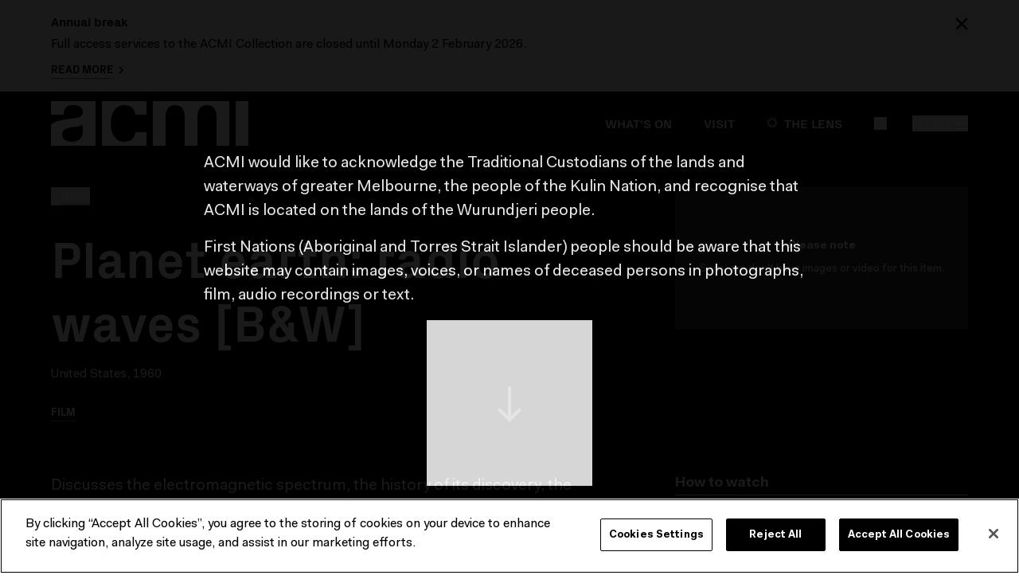

--- FILE ---
content_type: text/html; charset=utf-8
request_url: https://www.acmi.net.au/works/75718--planet-earth-radio-waves-bw/
body_size: 129681
content:
<!doctype html>
<html data-n-head-ssr lang="en" data-n-head="%7B%22lang%22:%7B%22ssr%22:%22en%22%7D%7D">
  <head >
    <meta data-n-head="ssr" charset="utf-8"><meta data-n-head="ssr" name="viewport" content="width=device-width, initial-scale=1"><meta data-n-head="ssr" name="msapplication-TileColor" content="#000000"><meta data-n-head="ssr" name="theme-color" content="#000"><meta data-n-head="ssr" name="title" content="Planet earth: radio waves [B&amp;W] | Lothar Wolff | 1960 | ACMI collection"><meta data-n-head="ssr" data-hid="description" name="description" content="Discusses the electromagnetic spectrum, the history of its discovery, the theory and research done on radio waves and the ionosphere which girdles the earth. .."><meta data-n-head="ssr" property="og:title" content="Planet earth: radio waves [B&amp;W] | Lothar Wolff | 1960 | ACMI collection"><meta data-n-head="ssr" property="og:url" content="https://www.acmi.net.au/works/75718--planet-earth-radio-waves-bw/"><meta data-n-head="ssr" property="og:description" content="Discusses the electromagnetic spectrum, the history of its discovery, the theory and research done on radio waves and the ionosphere which girdles the earth. .."><meta data-n-head="ssr" property="og:image" content="https://acmi-website-media-prod.s3.amazonaws.com/media/original_images/ACMI_logo_black_-_default_SEO_image.jpg"><meta data-n-head="ssr" property="og:type" content="website"><meta data-n-head="ssr" name="twitter:card" content="summary_large_image"><meta data-n-head="ssr" property="fb:app_id" content="203165278267865"><meta data-n-head="ssr" name="twitter:site" content="@ACMI"><title>Planet earth: radio waves [B&amp;W] | Lothar Wolff | 1960 | ACMI collection | ACMI: Your museum of screen culture</title><link data-n-head="ssr" rel="icon" type="image/x-icon" href="/favicon.ico"><link data-n-head="ssr" rel="icon" type="image/png" sizes="32x32" href="/favicon-32x32.png"><link data-n-head="ssr" rel="icon" type="image/png" sizes="16x16" href="/favicon-16x16.png"><link data-n-head="ssr" rel="apple-touch-icon" sizes="180x180" href="/apple-touch-icon.png"><link data-n-head="ssr" rel="mask-icon" href="/safari-pinned-tab.svg" color="#000000"><link data-n-head="ssr" rel="manifest" href="/site.webmanifest"><link data-n-head="ssr" rel="author" type="text/plain" href="https://www.acmi.net.au/humans.txt"><link data-n-head="ssr" rel="canonical" href="https://www.acmi.net.au/works/75718--planet-earth-radio-waves-bw/"><script data-n-head="ssr" type="text/javascript" data-hid="google-tag-manager">window.dataLayer = window.dataLayer || [];</script><script data-n-head="ssr" type="text/javascript" src="/polyfills/popover.iife.min.js" charset="UTF-8"></script><script data-n-head="ssr" data-hid="gtm-script">if(!window._gtm_init){window._gtm_init=1;(function(w,n,d,m,e,p){w[d]=(w[d]==1||n[d]=='yes'||n[d]==1||n[m]==1||(w[e]&&w[e][p]&&w[e][p]()))?1:0})(window,navigator,'doNotTrack','msDoNotTrack','external','msTrackingProtectionEnabled');(function(w,d,s,l,x,y){w[x]={};w._gtm_inject=function(i){if(w.doNotTrack||w[x][i])return;w[x][i]=1;w[l]=w[l]||[];w[l].push({'gtm.start':new Date().getTime(),event:'gtm.js'});var f=d.getElementsByTagName(s)[0],j=d.createElement(s);j.async=true;j.src='https://www.googletagmanager.com/gtm.js?id='+i;f.parentNode.insertBefore(j,f);};w[y]('GTM-NBPLR8')})(window,document,'script','dataLayer','_gtm_ids','_gtm_inject')}</script><link rel="preload" href="/_nuxt/bf8a6ef.js" as="script"><link rel="preload" href="/_nuxt/280b930.js" as="script"><link rel="preload" href="/_nuxt/52540a2.js" as="script"><link rel="preload" href="/_nuxt/9d5b1c4.js" as="script"><link rel="preload" href="/_nuxt/1b042d5.js" as="script"><link rel="preload" href="/_nuxt/8880f3c.js" as="script"><link rel="preload" href="/_nuxt/6233e86.js" as="script"><link rel="preload" href="/_nuxt/72ad465.js" as="script"><link rel="preload" href="/_nuxt/2033380.js" as="script"><style data-vue-ssr-id="2caad3d4:0 2de66750:0 43d6ee70:0">@font-face{font-display:swap;font-family:"Fakt";font-style:normal;font-weight:400;src:url(/fonts/FaktProNormal/FaktPro-Normal.woff) format("woff"),url(/fonts/FaktProNormal/FaktPro-Normal.otf) format("otf"),url(/fonts/FaktProNormal/FaktPro-Normal.ttf) format("ttf"),url(/fonts/FaktProNormal/FaktPro-Normal.eot) format("eot")}@font-face{font-display:swap;font-family:"Fakt";font-style:italic;font-weight:400;src:url(/fonts/FaktProNormalItalic/FaktPro-NormalItalic.woff) format("woff"),url(/fonts/FaktProNormalItalic/FaktPro-NormalItalic.otf) format("otf"),url(/fonts/FaktProNormalItalic/FaktPro-NormalItalic.ttf) format("ttf"),url(/fonts/FaktProNormalItalic/FaktPro-NormalItalic.eot) format("eot")}@font-face{font-display:swap;font-family:"Fakt";font-style:normal;font-weight:700;src:url(/fonts/FaktProBold/FaktPro-Bold.woff) format("woff"),url(/fonts/FaktProBold/FaktPro-Bold.otf) format("otf"),url(/fonts/FaktProBold/FaktPro-Bold.ttf) format("ttf"),url(/fonts/FaktProBold/FaktPro-Bold.eot) format("eot")}@font-face{font-display:swap;font-family:"Fakt";font-style:italic;font-weight:700;src:url(/fonts/FaktProBoldItalic/FaktPro-BoldItalic.woff) format("woff"),url(/fonts/FaktProBoldItalic/FaktPro-BoldItalic.otf) format("otf"),url(/fonts/FaktProBoldItalic/FaktPro-BoldItalic.ttf) format("ttf"),url(/fonts/FaktProBoldItalic/FaktPro-BoldItalic.eot) format("eot")}@font-face{font-display:swap;font-family:"PxGroteskBold";font-style:normal;font-weight:400;src:url([data-uri]) format("woff")}@font-face{font-display:swap;font-family:"PxGroteskRegular";font-style:italic;font-weight:400;src:url([data-uri]) format("woff")}
/*! purgecss start ignore */*,:after,:before{--tw-border-spacing-x:0;--tw-border-spacing-y:0;--tw-translate-x:0;--tw-translate-y:0;--tw-rotate:0;--tw-skew-x:0;--tw-skew-y:0;--tw-scale-x:1;--tw-scale-y:1;--tw-pan-x: ;--tw-pan-y: ;--tw-pinch-zoom: ;--tw-scroll-snap-strictness:proximity;--tw-gradient-from-position: ;--tw-gradient-via-position: ;--tw-gradient-to-position: ;--tw-ordinal: ;--tw-slashed-zero: ;--tw-numeric-figure: ;--tw-numeric-spacing: ;--tw-numeric-fraction: ;--tw-ring-inset: ;--tw-ring-offset-width:0px;--tw-ring-offset-color:#fff;--tw-ring-color:rgba(59,130,246,.5);--tw-ring-offset-shadow:0 0 transparent;--tw-ring-shadow:0 0 transparent;--tw-shadow:0 0 transparent;--tw-shadow-colored:0 0 transparent;--tw-blur: ;--tw-brightness: ;--tw-contrast: ;--tw-grayscale: ;--tw-hue-rotate: ;--tw-invert: ;--tw-saturate: ;--tw-sepia: ;--tw-drop-shadow: ;--tw-backdrop-blur: ;--tw-backdrop-brightness: ;--tw-backdrop-contrast: ;--tw-backdrop-grayscale: ;--tw-backdrop-hue-rotate: ;--tw-backdrop-invert: ;--tw-backdrop-opacity: ;--tw-backdrop-saturate: ;--tw-backdrop-sepia: ;--tw-contain-size: ;--tw-contain-layout: ;--tw-contain-paint: ;--tw-contain-style: }::backdrop{--tw-border-spacing-x:0;--tw-border-spacing-y:0;--tw-translate-x:0;--tw-translate-y:0;--tw-rotate:0;--tw-skew-x:0;--tw-skew-y:0;--tw-scale-x:1;--tw-scale-y:1;--tw-pan-x: ;--tw-pan-y: ;--tw-pinch-zoom: ;--tw-scroll-snap-strictness:proximity;--tw-gradient-from-position: ;--tw-gradient-via-position: ;--tw-gradient-to-position: ;--tw-ordinal: ;--tw-slashed-zero: ;--tw-numeric-figure: ;--tw-numeric-spacing: ;--tw-numeric-fraction: ;--tw-ring-inset: ;--tw-ring-offset-width:0px;--tw-ring-offset-color:#fff;--tw-ring-color:rgba(59,130,246,.5);--tw-ring-offset-shadow:0 0 transparent;--tw-ring-shadow:0 0 transparent;--tw-shadow:0 0 transparent;--tw-shadow-colored:0 0 transparent;--tw-blur: ;--tw-brightness: ;--tw-contrast: ;--tw-grayscale: ;--tw-hue-rotate: ;--tw-invert: ;--tw-saturate: ;--tw-sepia: ;--tw-drop-shadow: ;--tw-backdrop-blur: ;--tw-backdrop-brightness: ;--tw-backdrop-contrast: ;--tw-backdrop-grayscale: ;--tw-backdrop-hue-rotate: ;--tw-backdrop-invert: ;--tw-backdrop-opacity: ;--tw-backdrop-saturate: ;--tw-backdrop-sepia: ;--tw-contain-size: ;--tw-contain-layout: ;--tw-contain-paint: ;--tw-contain-style: }/*! tailwindcss v3.4.17 | MIT License | https://tailwindcss.com*/*,:after,:before{border:0 solid;box-sizing:border-box}:after,:before{--tw-content:""}:host,html{line-height:1.5;-webkit-text-size-adjust:100%;font-family:ui-sans-serif,system-ui,-apple-system,Segoe UI,Roboto,Ubuntu,Cantarell,Noto Sans,sans-serif,"Apple Color Emoji","Segoe UI Emoji","Segoe UI Symbol","Noto Color Emoji";font-feature-settings:normal;font-variation-settings:normal;-moz-tab-size:4;-o-tab-size:4;tab-size:4;-webkit-tap-highlight-color:transparent}body{line-height:inherit;margin:0}hr{border-top-width:1px;color:inherit;height:0}abbr:where([title]){text-decoration:underline;-webkit-text-decoration:underline dotted;text-decoration:underline dotted}h1,h2,h3,h4,h5,h6{font-size:inherit;font-weight:inherit}a{color:inherit;text-decoration:inherit}b,strong{font-weight:bolder}code,kbd,pre,samp{font-family:ui-monospace,SFMono-Regular,Menlo,Monaco,Consolas,"Liberation Mono","Courier New",monospace;font-feature-settings:normal;font-size:1em;font-variation-settings:normal}small{font-size:80%}sub,sup{font-size:75%;line-height:0;position:relative;vertical-align:baseline}sub{bottom:-.25em}sup{top:-.5em}table{border-collapse:collapse;border-color:inherit;text-indent:0}button,input,optgroup,select,textarea{color:inherit;font-family:inherit;font-feature-settings:inherit;font-size:100%;font-variation-settings:inherit;font-weight:inherit;letter-spacing:inherit;line-height:inherit;margin:0;padding:0}button,select{text-transform:none}button,input:where([type=button]),input:where([type=reset]),input:where([type=submit]){-webkit-appearance:button;background-color:transparent;background-image:none}:-moz-focusring{outline:auto}:-moz-ui-invalid{box-shadow:none}progress{vertical-align:baseline}::-webkit-inner-spin-button,::-webkit-outer-spin-button{height:auto}[type=search]{-webkit-appearance:textfield;outline-offset:-2px}::-webkit-search-decoration{-webkit-appearance:none}::-webkit-file-upload-button{-webkit-appearance:button;font:inherit}summary{display:list-item}blockquote,dd,dl,figure,h1,h2,h3,h4,h5,h6,hr,p,pre{margin:0}fieldset{margin:0}fieldset,legend{padding:0}menu,ol,ul{list-style:none;margin:0;padding:0}dialog{padding:0}textarea{resize:vertical}input::-moz-placeholder,textarea::-moz-placeholder{color:#9ca3af;opacity:1}input::placeholder,textarea::placeholder{color:#9ca3af;opacity:1}[role=button],button{cursor:pointer}:disabled{cursor:default}audio,canvas,embed,iframe,img,object,svg,video{display:block;vertical-align:middle}img,video{height:auto;max-width:100%}[hidden]:where(:not([hidden=until-found])){display:none}html{--container-sm-only-padding:1.5rem;--container-sm-only-padding-negative:calc(var(--container-sm-only-padding)*-1)}@media (min-width:768px){html{--container-sm-only-padding:0}}html{--container-sm-md-padding:1.5rem;--container-sm-md-padding-negative:calc(var(--container-sm-md-padding)*-1)}@media (min-width:1024px){html{--container-sm-md-padding:0}}html{--container-md-padding:0;--container-md-padding-negative:calc(var(--container-md-padding)*-1)}@media (min-width:768px){html{--container-md-max-width:1200px;--container-md-padding:1.5rem}}html{--container-lg-padding:0;--container-lg-padding-negative:calc(var(--container-lg-padding)*-1)}@media (min-width:1024px){html{--container-lg-max-width:1200px;--container-lg-padding:1.5rem}}[multiple],[type=date],[type=datetime-local],[type=email],[type=month],[type=number],[type=password],[type=search],[type=tel],[type=text],[type=time],[type=url],[type=week],input:where(:not([type])),select,textarea{-webkit-appearance:none;-moz-appearance:none;appearance:none;background-color:#fff;border-color:#6b7280;border-radius:0;border-width:1px;font-size:1rem;line-height:1.5rem;padding:.5rem .75rem;--tw-shadow:0 0 transparent}[multiple]:focus,[type=date]:focus,[type=datetime-local]:focus,[type=email]:focus,[type=month]:focus,[type=number]:focus,[type=password]:focus,[type=search]:focus,[type=tel]:focus,[type=text]:focus,[type=time]:focus,[type=url]:focus,[type=week]:focus,input:where(:not([type])):focus,select:focus,textarea:focus{outline:2px solid transparent;outline-offset:2px;--tw-ring-inset:var(--tw-empty,/*!*/ /*!*/);--tw-ring-offset-width:0px;--tw-ring-offset-color:#fff;--tw-ring-color:#2563eb;--tw-ring-offset-shadow:var(--tw-ring-inset) 0 0 0 var(--tw-ring-offset-width) var(--tw-ring-offset-color);--tw-ring-shadow:var(--tw-ring-inset) 0 0 0 calc(1px + var(--tw-ring-offset-width)) var(--tw-ring-color);border-color:#2563eb;box-shadow:/*!*/ /*!*/ 0 0 0 0 #fff,/*!*/ /*!*/ 0 0 0 1px #2563eb,var(--tw-shadow);box-shadow:var(--tw-ring-offset-shadow),var(--tw-ring-shadow),var(--tw-shadow)}input::-moz-placeholder,textarea::-moz-placeholder{color:#6b7280;opacity:1}input::placeholder,textarea::placeholder{color:#6b7280;opacity:1}::-webkit-datetime-edit-fields-wrapper{padding:0}::-webkit-date-and-time-value{min-height:1.5em;text-align:inherit}::-webkit-datetime-edit{display:inline-flex}::-webkit-datetime-edit,::-webkit-datetime-edit-day-field,::-webkit-datetime-edit-hour-field,::-webkit-datetime-edit-meridiem-field,::-webkit-datetime-edit-millisecond-field,::-webkit-datetime-edit-minute-field,::-webkit-datetime-edit-month-field,::-webkit-datetime-edit-second-field,::-webkit-datetime-edit-year-field{padding-bottom:0;padding-top:0}select{background-image:url("data:image/svg+xml;charset=utf-8,%3Csvg xmlns='http://www.w3.org/2000/svg' fill='none' viewBox='0 0 20 20'%3E%3Cpath stroke='%236b7280' stroke-linecap='round' stroke-linejoin='round' stroke-width='1.5' d='m6 8 4 4 4-4'/%3E%3C/svg%3E");background-position:right .5rem center;background-repeat:no-repeat;background-size:1.5em 1.5em;padding-right:2.5rem;-webkit-print-color-adjust:exact;print-color-adjust:exact}[multiple],[size]:where(select:not([size="1"])){background-image:none;background-position:0 0;background-repeat:repeat;background-size:auto auto;background-size:initial;padding-right:.75rem;-webkit-print-color-adjust:inherit;print-color-adjust:inherit}[type=checkbox],[type=radio]{-webkit-appearance:none;-moz-appearance:none;appearance:none;background-color:#fff;background-origin:border-box;border-color:#6b7280;border-width:1px;color:#2563eb;display:inline-block;flex-shrink:0;height:1rem;padding:0;-webkit-print-color-adjust:exact;print-color-adjust:exact;-webkit-user-select:none;-moz-user-select:none;user-select:none;vertical-align:middle;width:1rem;--tw-shadow:0 0 transparent}[type=checkbox]{border-radius:0}[type=radio]{border-radius:100%}[type=checkbox]:focus,[type=radio]:focus{outline:2px solid transparent;outline-offset:2px;--tw-ring-inset:var(--tw-empty,/*!*/ /*!*/);--tw-ring-offset-width:2px;--tw-ring-offset-color:#fff;--tw-ring-color:#2563eb;--tw-ring-offset-shadow:var(--tw-ring-inset) 0 0 0 var(--tw-ring-offset-width) var(--tw-ring-offset-color);--tw-ring-shadow:var(--tw-ring-inset) 0 0 0 calc(2px + var(--tw-ring-offset-width)) var(--tw-ring-color);box-shadow:/*!*/ /*!*/ 0 0 0 0 #fff,/*!*/ /*!*/ 0 0 0 4px #2563eb,var(--tw-shadow);box-shadow:var(--tw-ring-offset-shadow),var(--tw-ring-shadow),var(--tw-shadow)}[type=checkbox]:checked,[type=radio]:checked{background-color:currentColor;background-position:50%;background-repeat:no-repeat;background-size:100% 100%;border-color:transparent}[type=checkbox]:checked{background-image:url("data:image/svg+xml;charset=utf-8,%3Csvg xmlns='http://www.w3.org/2000/svg' fill='%23fff' viewBox='0 0 16 16'%3E%3Cpath d='M12.207 4.793a1 1 0 0 1 0 1.414l-5 5a1 1 0 0 1-1.414 0l-2-2a1 1 0 0 1 1.414-1.414L6.5 9.086l4.293-4.293a1 1 0 0 1 1.414 0'/%3E%3C/svg%3E")}@media (forced-colors:active) {[type=checkbox]:checked{-webkit-appearance:auto;-moz-appearance:auto;appearance:auto}}[type=radio]:checked{background-image:url("data:image/svg+xml;charset=utf-8,%3Csvg xmlns='http://www.w3.org/2000/svg' fill='%23fff' viewBox='0 0 16 16'%3E%3Ccircle cx='8' cy='8' r='3'/%3E%3C/svg%3E")}@media (forced-colors:active) {[type=radio]:checked{-webkit-appearance:auto;-moz-appearance:auto;appearance:auto}}[type=checkbox]:checked:focus,[type=checkbox]:checked:hover,[type=radio]:checked:focus,[type=radio]:checked:hover{background-color:currentColor;border-color:transparent}[type=checkbox]:indeterminate{background-color:currentColor;background-image:url("data:image/svg+xml;charset=utf-8,%3Csvg xmlns='http://www.w3.org/2000/svg' fill='none' viewBox='0 0 16 16'%3E%3Cpath stroke='%23fff' stroke-linecap='round' stroke-linejoin='round' stroke-width='2' d='M4 8h8'/%3E%3C/svg%3E");background-position:50%;background-repeat:no-repeat;background-size:100% 100%;border-color:transparent}@media (forced-colors:active) {[type=checkbox]:indeterminate{-webkit-appearance:auto;-moz-appearance:auto;appearance:auto}}[type=checkbox]:indeterminate:focus,[type=checkbox]:indeterminate:hover{background-color:currentColor;border-color:transparent}[type=file]{background:transparent none repeat 0 0/auto auto padding-box border-box scroll;background:initial;border-color:inherit;border-radius:0;border-width:0;font-size:inherit;line-height:inherit;padding:0}[type=file]:focus{outline:1px solid ButtonText;outline:1px auto -webkit-focus-ring-color}body,html{font-family:Fakt,sans-serif}code{opacity:.25}figure,img{page-break-inside:avoid}.heading,.rich-text h2,.rich-text h3,.rich-text h4{font-family:PxGroteskBold,sans-serif;line-height:1.25}.heading--page{font-size:2.25rem}@media (min-width:768px){.heading--page{font-size:3rem}}@media (min-width:1024px){.heading--page{font-size:4rem}}.heading--landing--page{left:0;margin-left:auto;margin-right:auto;position:absolute;right:0;top:20vh}@media (min-width:768px){.heading--landing--page{top:35vh}}.heading--work{word-wrap:break-word}.heading--large--lg,.rich-text h2{font-size:1.875rem}@media (min-width:768px){.heading--large--lg,.rich-text h2{font-size:2.25rem}}@media (min-width:1024px){.heading--large--lg,.rich-text h2{font-size:3rem}}.heading--large--base,.heading--medium,.rich-text h3{font-size:1.5rem}@media (min-width:1024px){.heading--large--base,.heading--medium,.rich-text h3{font-size:1.875rem}}.heading--large--sm,.rich-text h4{font-size:1.25rem}@media (min-width:1024px){.heading--large--sm,.rich-text h4{font-size:1.5rem}}.heading--base--xl{font-size:1.125rem}@media (min-width:1024px){.heading--base--xl{font-size:1.25rem}}.heading--base--lg{font-size:1rem}@media (min-width:1024px){.heading--base--lg{font-size:1.125rem}}.heading--base--base{font-size:.875rem}@media (min-width:1024px){.heading--base--base{font-size:1rem}}.heading--base--sm{font-size:.75rem}@media (min-width:1024px){.heading--base--sm{font-size:.875rem}}.headline,.headline-2xl,.headline-lg,.headline-xl{font-family:PxGroteskBold,sans-serif}.headline-lg{line-height:20px}@media (min-width:1024px){.headline-lg{font-size:18px;line-height:24px}}.headline-xl{font-size:20px}.headline-2xl{font-size:24px}.title-annotation{font-family:Fakt,sans-serif;font-size:1.875rem;padding-left:.25rem;text-transform:lowercase}@media (min-width:768px){.title-annotation{font-size:2.25rem}}@media (min-width:1024px){.title-annotation{font-size:3rem}}.button,.creator-biography-credit a,.filter-dropdown>button,.image-caption a,.label,.time-filter,label.free-checkbox{font-family:PxGroteskBold,sans-serif;line-height:1.25;text-transform:uppercase}.button,.filter-dropdown>button,.label--lg,label.free-checkbox{font-size:.875rem}@media (min-width:1024px){.button,.filter-dropdown>button,.label--lg,label.free-checkbox{font-size:1rem}}.label-xs{font-family:PxGroteskBold,sans-serif}.button--text,.label--base,.label-xs,.time-filter{font-size:.75rem}@media (min-width:1024px){.button--text,.label--base,.time-filter{font-size:.875rem}}.label--base-alt{font-size:.75rem}@media (min-width:768px){.label--base-alt{font-size:.875rem}}.label--sm{font-size:.75rem}.meta--lg,.meta--lg .rich-text p{font-size:1rem}@media (min-width:1024px){.meta--lg,.meta--lg .rich-text p{font-size:1.125rem}}.meta--base{font-size:.875rem}@media (min-width:1024px){.meta--base{font-size:1rem}}.form-error,.meta--sm{font-size:.75rem}@media (min-width:1024px){.form-error,.meta--sm{font-size:.875rem}}.text-large{font-size:1rem}@media (min-width:1024px){.text-large{font-size:1.25rem}}.rich-text li,.rich-text ol,.rich-text p,.rich-text ul{font-size:1rem;line-height:1.625}@media (min-width:768px){.rich-text li,.rich-text ol,.rich-text p,.rich-text ul{font-size:1.125rem}}@media (min-width:1024px){.rich-text li,.rich-text ol,.rich-text p,.rich-text ul{font-size:1.25rem}}.rich-text.rich-text--small li,.rich-text.rich-text--small ol,.rich-text.rich-text--small p,.rich-text.rich-text--small ul{font-size:.875rem}@media (min-width:1024px){.rich-text.rich-text--small li,.rich-text.rich-text--small ol,.rich-text.rich-text--small p,.rich-text.rich-text--small ul{font-size:1rem}}.rich-text ol,.rich-text ul{list-style-position:outside;margin-left:2rem}.rich-text ul{list-style-type:disc}.rich-text ol{list-style-type:decimal}.rich-text a{border-bottom-width:1px;--tw-border-opacity:1;border-color:#757575;border-color:rgba(117,117,117,var(--tw-border-opacity,1));padding-bottom:.0625rem}.rich-text a:focus{outline-color:#000;outline:2px dotted #000;outline-offset:2px}.rich-text a:hover{border-bottom-width:2px;padding-bottom:0}.rich-text :last-child{margin-bottom:0}.bg-black .rich-text a:focus{outline-color:#fff;outline:2px dotted #fff;outline-offset:2px}hr{border-style:none;height:.0625rem;--tw-bg-opacity:1;background-color:#000;background-color:rgba(0,0,0,var(--tw-bg-opacity,1))}hr .rich-text a:focus{outline-color:#fff;outline:2px dotted #fff;outline-offset:2px}hr .button--dark,hr .button--white{--tw-border-opacity:1;border-color:#fff;border-color:rgba(255,255,255,var(--tw-border-opacity,1))}.blockquote{font-size:1.5rem;font-style:italic;font-weight:700;line-height:1.625;margin-bottom:1.5rem;margin-top:1.5rem;padding-left:.75rem;padding-right:.75rem;--tw-text-opacity:1;color:#757575;color:rgba(117,117,117,var(--tw-text-opacity,1))}.cite{display:block;font-size:.875rem;font-style:normal;font-weight:400;margin-top:.5rem}.responsive-width{width:100%}@media (min-width:768px){.responsive-width{width:83.333333%}}@media (min-width:1024px){.responsive-width{width:66.666667%}}.home-featured-links,.site-footer-blurb{font-size:.875rem}@media (min-width:1024px){.home-featured-links,.site-footer-blurb{font-size:1rem}}.home-featured-links b,.home-featured-links strong,.site-footer-blurb b,.site-footer-blurb strong{font-weight:700}.chat-description a,.chat-disclaimer a,.chat-message a,.creator-biography-credit a,.image-caption a,.link-underline,.site-acknowledgement a,.site-content-warning a,.site-footer-blurb a{border-bottom-width:1px;--tw-border-opacity:1;border-color:#757575;border-color:rgba(117,117,117,var(--tw-border-opacity,1));padding-bottom:.0625rem}.chat-description a:focus,.chat-description a:hover,.chat-disclaimer a:focus,.chat-disclaimer a:hover,.chat-message a:focus,.chat-message a:hover,.creator-biography-credit a:focus,.creator-biography-credit a:hover,.image-caption a:focus,.image-caption a:hover,.link-underline:focus,.link-underline:hover,.site-acknowledgement a:focus,.site-acknowledgement a:hover,.site-content-warning a:focus,.site-content-warning a:hover,.site-footer-blurb a:focus,.site-footer-blurb a:hover{border-bottom-width:2px;padding-bottom:0}.transcription-body{margin-top:2.5rem}.transcription-body dl .segment{display:flex;margin-bottom:.25rem}.creator-biography-credit{font-size:1rem!important}.site-acknowledgement p,.site-content-warning p{margin-bottom:1rem}.chat-message a{--tw-border-opacity:1;border-color:#fff;border-color:rgba(255,255,255,var(--tw-border-opacity,1))}.chat-message a+p,.chat-message p+p,.chat-message p+ul,.chat-message ul+p{margin-top:1rem}.chat-message li+li{margin-top:.5rem}.chat-message.example:hover{cursor:pointer;opacity:.8}.creator-top-five{height:8rem;width:8rem}@media (min-width:768px){.creator-top-five{height:24rem;width:24rem}}.responsive-object{padding-bottom:56.25%;position:relative}@media print{.responsive-object{display:block;page-break-inside:avoid}}.responsive-object.is-four-three{padding-bottom:74%}.responsive-object embed,.responsive-object iframe,.responsive-object object{height:100%;left:0;position:absolute;top:0;width:100%}.responsive-object.giphy-embed{padding-bottom:140%}@media (min-width:768px){.responsive-object.giphy-embed{padding-bottom:56.25%}}.responsive-object.redcircle-embed{padding-bottom:50%}@media (min-width:768px){.responsive-object.redcircle-embed{padding-bottom:20%}}.responsive-object.instagram-embed{padding-bottom:170%}.responsive-object.wagtail-embed{padding-bottom:inherit}.responsive-object.soundcloud-embed{padding-bottom:27%}svg{overflow:visible;fill:currentColor}.giphy-embed{cursor:default;pointer-events:none}.instagram-media{max-height:100%}.tiktok-embed{padding-bottom:200%}@media (min-width:768px){.tiktok-embed{padding-bottom:130%}}.flickity-enabled{margin-bottom:2px;margin-top:2px}.flickity-enabled:focus{outline:2px solid blue!important}.flickity-viewport{height:auto!important;overflow:visible!important;width:100%}.flickity-slider{align-items:flex-start}.flickity-slide,.flickity-slider{display:flex;left:auto!important;position:relative!important}.flickity-slide{flex-direction:column;flex-shrink:0;opacity:.25;transition-duration:.2s;transition-property:opacity;transition-timing-function:cubic-bezier(.4,0,.2,1)}.flickity-slide.is-selected{opacity:1}.flickity-page-dots{display:flex;justify-content:center;margin-top:1.5rem!important;position:static!important}@media (min-width:1024px){.flickity-page-dots{margin-top:2.5rem!important}}.flickity-page-dots .dot{--tw-border-opacity:1;background-color:transparent!important;border-color:#000;border-color:rgba(0,0,0,var(--tw-border-opacity,1));border-radius:9999px!important;border-width:1px!important;height:.5rem!important;margin-left:.25rem!important;margin-right:.25rem!important;opacity:1!important;width:.5rem!important}.flickity-page-dots .dot.is-selected{--tw-bg-opacity:1!important;background-color:#000!important;background-color:rgba(0,0,0,var(--tw-bg-opacity,1))!important}.flickity-page-dots .dot.is-selected .rich-text a:focus{outline-color:#fff;outline:2px dotted #fff;outline-offset:2px}.flickity-page-dots .dot.is-selected .button--dark,.flickity-page-dots .dot.is-selected .button--white{--tw-border-opacity:1;border-color:#fff;border-color:rgba(255,255,255,var(--tw-border-opacity,1))}.flickity--image-carousel .flickity-slider{align-items:center!important}.carousel-dark-fade{background:linear-gradient(90deg,transparent,#000);bottom:0;position:absolute;top:0;width:.75rem;z-index:10}@media (min-width:1024px){.carousel-dark-fade{width:4rem}}.carousel--dark .flickity-prev-next-button{--tw-bg-opacity:1!important;background-color:#fff!important;background-color:rgba(255,255,255,var(--tw-bg-opacity,1))!important;--tw-text-opacity:1!important;color:#000!important;color:rgba(0,0,0,var(--tw-text-opacity,1))!important}.carousel--dark .flickity-prev-next-button .button--dark,.carousel--dark .flickity-prev-next-button .button--white{--tw-border-opacity:1;border-color:#000;border-color:rgba(0,0,0,var(--tw-border-opacity,1))}.carousel--dark .flickity-prev-next-button.next{right:0!important}.carousel--dark .flickity-prev-next-button.previous{left:0!important}.carousel--dark .flickity-page-dots .dot{--tw-border-opacity:1!important;border-color:#fff!important;border-color:rgba(255,255,255,var(--tw-border-opacity,1))!important}.carousel--dark .flickity-page-dots .dot.is-selected{--tw-bg-opacity:1!important;background-color:#fff!important;background-color:rgba(255,255,255,var(--tw-bg-opacity,1))!important}.carousel--dark .flickity-page-dots .dot.is-selected .button--dark,.carousel--dark .flickity-page-dots .dot.is-selected .button--white{--tw-border-opacity:1;border-color:#000;border-color:rgba(0,0,0,var(--tw-border-opacity,1))}.carousel-button{align-items:center;background-color:rgba(56,56,56,.9);display:flex;height:3rem;justify-content:center;position:absolute;width:3rem;z-index:10;--tw-text-opacity:1;color:#fff;color:rgba(255,255,255,var(--tw-text-opacity,1))}.carousel-button:disabled{opacity:.3}@media print{.carousel-button{display:none}}.carousel-button--view-all{width:auto;--tw-bg-opacity:1;background-color:#000;background-color:rgba(0,0,0,var(--tw-bg-opacity,1));padding:.75rem .875rem .75rem 1rem;text-transform:uppercase}.carousel-button--view-all .rich-text a:focus{outline-color:#fff;outline:2px dotted #fff;outline-offset:2px}.carousel-button--view-all .button--dark,.carousel-button--view-all .button--white{--tw-border-opacity:1;border-color:#fff;border-color:rgba(255,255,255,var(--tw-border-opacity,1))}.flickity-slide__img--contain-height img{max-height:43.75rem;-o-object-fit:contain;object-fit:contain}.research-lens-form{overflow-y:scroll;--tw-bg-opacity:1;background-color:#000;background-color:rgba(0,0,0,var(--tw-bg-opacity,1))}.research-lens-form .rich-text a:focus{outline-color:#fff;outline:2px dotted #fff;outline-offset:2px}.research-lens-form .button--dark,.research-lens-form .button--white{--tw-border-opacity:1;border-color:#fff;border-color:rgba(255,255,255,var(--tw-border-opacity,1))}@media (min-width:375px){.research-lens-form{height:auto;max-height:100%;padding:.75rem 1.25rem}}@media (min-width:768px){.research-lens-form{height:auto;max-height:100%;padding:.75rem 1.25rem;width:83.333333%}}@media (min-width:1024px){.research-lens-form{height:auto;max-height:100%;padding:1.5rem 2.5rem;width:66.666667%}}.form-label{font-weight:700}.form-error{display:block;margin-top:.5rem}.form-field-container{display:block;margin-bottom:1.5rem;margin-top:1.5rem}.form-field-container .invalid{--tw-text-opacity:1;color:#e53e3e;color:rgba(229,62,62,var(--tw-text-opacity,1))}.form-field-container .invalid input{--tw-border-opacity:1;border-color:#e53e3e;border-color:rgba(229,62,62,var(--tw-border-opacity,1));box-shadow:0 0 0 1px red}.grid-full{display:flex;flex-wrap:wrap;margin:-.5rem}@media (min-width:1024px){.grid-full{margin:-.75rem}}.grid-container{display:flex;flex-wrap:wrap;margin-left:-.5rem;margin-right:-.5rem}@media (min-width:1024px){.grid-container{margin-left:-.75rem;margin-right:-.75rem}}.column{padding:.5rem;width:100%}@media (min-width:1024px){.column{padding:.75rem}}.column-x{padding-left:.5rem;padding-right:.5rem;width:100%}@media (min-width:1024px){.column-x{padding-left:.75rem;padding-right:.75rem}}.page-hero{height:Max(calc(100vh - 14.375rem),18.75rem);max-height:50vh}@media (min-width:1024px){.page-hero{min-height:600px}}@media (min-width:768px){.page-hero{max-height:100vh}}@media print{.page-hero{display:none}}.headroom{font-size:1rem;left:0;line-height:2;position:absolute;right:0;top:0;transform:translate(var(--tw-translate-x),var(--tw-translate-y)) rotate(var(--tw-rotate)) skewX(var(--tw-skew-x)) skewY(var(--tw-skew-y)) scaleX(var(--tw-scale-x)) scaleY(var(--tw-scale-y));z-index:20;--tw-text-opacity:1;color:#fff;color:rgba(255,255,255,var(--tw-text-opacity,1));transition:transform 125ms ease-in-out,opacity .5s ease-in-out}.headroom--hidden .headroom{opacity:0}.headroom--not-top{position:fixed}@media print{.headroom--not-top{position:absolute}}.force-pinned .headroom,.headroom--unpinned{--tw-translate-y:-100%;transform:translate(var(--tw-translate-x),-100%) rotate(var(--tw-rotate)) skewX(var(--tw-skew-x)) skewY(var(--tw-skew-y)) scaleX(var(--tw-scale-x)) scaleY(var(--tw-scale-y));transform:translate(var(--tw-translate-x),var(--tw-translate-y)) rotate(var(--tw-rotate)) skewX(var(--tw-skew-x)) skewY(var(--tw-skew-y)) scaleX(var(--tw-scale-x)) scaleY(var(--tw-scale-y))}@media print{.force-pinned .headroom,.headroom--unpinned{--tw-translate-y:0;transform:translate(var(--tw-translate-x)) rotate(var(--tw-rotate)) skewX(var(--tw-skew-x)) skewY(var(--tw-skew-y)) scaleX(var(--tw-scale-x)) scaleY(var(--tw-scale-y));transform:translate(var(--tw-translate-x),var(--tw-translate-y)) rotate(var(--tw-rotate)) skewX(var(--tw-skew-x)) skewY(var(--tw-skew-y)) scaleX(var(--tw-scale-x)) scaleY(var(--tw-scale-y))}}.nav-default .headroom{--tw-bg-opacity:1;background-color:#000;background-color:rgba(0,0,0,var(--tw-bg-opacity,1))}.nav-default .headroom .rich-text a:focus{outline-color:#fff;outline:2px dotted #fff;outline-offset:2px}.nav-default .headroom .button--dark,.nav-default .headroom .button--white{--tw-border-opacity:1;border-color:#fff;border-color:rgba(255,255,255,var(--tw-border-opacity,1))}@media print{.nav-transparent{padding-top:48px}}.nav-transparent .headroom:before{background:linear-gradient(rgba(0,0,0,.9),transparent);bottom:-3.5rem;content:"";left:0;position:absolute;right:0;top:0;z-index:-1}@media print{.nav-transparent .headroom:before{background:transparent}}.header-padding{padding-top:91px}@media (min-width:768px){.header-padding{padding-top:60px}}@media (min-width:1024px){.header-padding{padding-top:5rem}}@media print{.header-padding{padding-top:48px}}.nav-submenu{position:relative;width:100%;--tw-bg-opacity:1;background-color:#000;background-color:rgba(0,0,0,var(--tw-bg-opacity,1));padding:.75rem 1.5rem;--tw-text-opacity:1;color:#fff;color:rgba(255,255,255,var(--tw-text-opacity,1))}.nav-submenu .rich-text a:focus{outline-color:#fff;outline:2px dotted #fff;outline-offset:2px}.nav-submenu .button--dark,.nav-submenu .button--white{--tw-border-opacity:1;border-color:#fff;border-color:rgba(255,255,255,var(--tw-border-opacity,1))}@media (min-width:768px){.nav-submenu{padding-bottom:1.5rem;padding-left:2.5rem;padding-top:1.5rem;width:390px}.nav-submenu__background{height:100vh;left:0;position:absolute;top:0;--tw-bg-opacity:1;background-color:#000;background-color:rgba(0,0,0,var(--tw-bg-opacity,1))}.nav-submenu__background .rich-text a:focus{outline-color:#fff;outline:2px dotted #fff;outline-offset:2px}.nav-submenu__background .button--dark,.nav-submenu__background .button--white{--tw-border-opacity:1;border-color:#fff;border-color:rgba(255,255,255,var(--tw-border-opacity,1))}.nav-submenu__background{width:55vw}}.nav-link--underline{border-bottom-width:2px;border-color:transparent}.nav-link--underline:focus,.nav-link--underline:hover{--tw-border-opacity:1;border-color:#fff;border-color:rgba(255,255,255,var(--tw-border-opacity,1))}.nav-link--underline-span span{border-bottom-width:2px;border-color:transparent}.nav-link--underline-span:focus span,.nav-link--underline-span:hover span{--tw-border-opacity:1;border-color:#fff;border-color:rgba(255,255,255,var(--tw-border-opacity,1))}.nav-link--fade{position:relative;transition-duration:75ms;transition-property:color,background-color,border-color,text-decoration-color,fill,stroke,opacity,box-shadow,transform,filter,-webkit-backdrop-filter;transition-property:color,background-color,border-color,text-decoration-color,fill,stroke,opacity,box-shadow,transform,filter,backdrop-filter;transition-property:color,background-color,border-color,text-decoration-color,fill,stroke,opacity,box-shadow,transform,filter,backdrop-filter,-webkit-backdrop-filter;transition-property:opacity;transition-timing-function:cubic-bezier(.4,0,.2,1)}.nav-link--fade:before{border-radius:9999px;bottom:0;content:"";left:0;margin:-.75rem;position:absolute;right:0;top:0}.nav-link--fade:focus{outline-color:#fff;outline:2px dotted #fff;outline-offset:2px}.nav-link--fade:focus:before{--tw-bg-opacity:1;background-color:#fff;background-color:rgba(255,255,255,var(--tw-bg-opacity,1));opacity:.25}.nav-link--fade:focus .button--dark:before,.nav-link--fade:focus .button--white:before{--tw-border-opacity:1;border-color:#000;border-color:rgba(0,0,0,var(--tw-border-opacity,1))}.nav-link--fade:hover{opacity:.75}.nav-link--logo{position:relative;transition-duration:75ms;transition-property:color,background-color,border-color,text-decoration-color,fill,stroke,opacity,box-shadow,transform,filter,-webkit-backdrop-filter;transition-property:color,background-color,border-color,text-decoration-color,fill,stroke,opacity,box-shadow,transform,filter,backdrop-filter;transition-property:color,background-color,border-color,text-decoration-color,fill,stroke,opacity,box-shadow,transform,filter,backdrop-filter,-webkit-backdrop-filter;transition-property:opacity;transition-timing-function:cubic-bezier(.4,0,.2,1)}.nav-link--logo:focus{outline-color:#fff;outline:2px dotted #fff;outline-offset:2px}.nav-link--logo:hover{opacity:.75}.logo-height{height:1.5rem}@media (min-width:768px){.logo-height{height:36px}}@media (min-width:1024px){.logo-height{height:3.5rem}}.nav-transition{top:0;transition:opacity 125ms ease-in-out,top 125ms ease-in-out}@media print{.nav-transition{display:none}}.nav-transition.header-visible{top:91px}@media (min-width:768px){.nav-transition.header-visible{top:60px}}@media (min-width:1024px){.nav-transition.header-visible{top:80px}}.nav-dropdown__button{padding-left:.25rem;padding-right:.25rem;position:relative}.nav-dropdown__button:before{bottom:0;left:0;position:absolute;right:0;top:0;--tw-scale-x:0;--tw-scale-y:0;border-radius:9999px;transform:translate(var(--tw-translate-x),var(--tw-translate-y)) rotate(var(--tw-rotate)) skewX(var(--tw-skew-x)) skewY(var(--tw-skew-y)) scaleX(0) scaleY(0);transform:translate(var(--tw-translate-x),var(--tw-translate-y)) rotate(var(--tw-rotate)) skewX(var(--tw-skew-x)) skewY(var(--tw-skew-y)) scaleX(var(--tw-scale-x)) scaleY(var(--tw-scale-y));--tw-bg-opacity:1;background-color:#fff;background-color:rgba(255,255,255,var(--tw-bg-opacity,1));transition-duration:75ms;transition-property:transform;transition-timing-function:cubic-bezier(.4,0,.2,1)}.nav-dropdown__button .button--dark:before,.nav-dropdown__button .button--white:before{--tw-border-opacity:1;border-color:#000;border-color:rgba(0,0,0,var(--tw-border-opacity,1))}.nav-dropdown__button:before{content:""}.nav-dropdown__button:focus,.nav-dropdown__button:hover{outline:2px solid transparent;outline-offset:2px}.nav-dropdown__button:focus,.nav-dropdown__button:focus:focus,.nav-dropdown__button:focus:hover,.nav-dropdown__button:hover,.nav-dropdown__button:hover:focus,.nav-dropdown__button:hover:hover{--tw-ring-offset-shadow:var(--tw-ring-inset) 0 0 0 var(--tw-ring-offset-width) var(--tw-ring-offset-color);--tw-ring-shadow:var(--tw-ring-inset) 0 0 0 calc(var(--tw-ring-offset-width)) var(--tw-ring-color);box-shadow:/*!*/ /*!*/ 0 0 0 0 #fff,var(--tw-ring-shadow),0 0 transparent;box-shadow:var(--tw-ring-offset-shadow),var(--tw-ring-shadow),var(--tw-shadow,0 0 transparent);--tw-ring-offset-width:0px}.nav-dropdown__button:focus:before,.nav-dropdown__button:hover:before{--tw-scale-x:1;--tw-scale-y:1;transform:translate(var(--tw-translate-x),var(--tw-translate-y)) rotate(var(--tw-rotate)) skewX(var(--tw-skew-x)) skewY(var(--tw-skew-y)) scaleX(1) scaleY(1);transform:translate(var(--tw-translate-x),var(--tw-translate-y)) rotate(var(--tw-rotate)) skewX(var(--tw-skew-x)) skewY(var(--tw-skew-y)) scaleX(var(--tw-scale-x)) scaleY(var(--tw-scale-y))}.nav-dropdown__button:focus svg,.nav-dropdown__button:hover svg{--tw-text-opacity:1;color:#000;color:rgba(0,0,0,var(--tw-text-opacity,1))}.sidebar__link{border-bottom-width:1px;display:block;--tw-border-opacity:1;border-color:#000;border-color:rgba(0,0,0,var(--tw-border-opacity,1))}.sidebar__link span{border-bottom-width:2px;border-color:transparent}.sidebar__link:focus span,.sidebar__link:hover span{--tw-border-opacity:1;border-color:#000;border-color:rgba(0,0,0,var(--tw-border-opacity,1))}.content-skip{align-items:center;display:flex;height:0;--tw-text-opacity:1;color:#fff;color:rgba(255,255,255,var(--tw-text-opacity,1))}.content-skip:focus{height:auto;margin:.5rem;outline-color:#fff;outline:2px dotted #fff;outline-offset:2px;padding:.5rem}.header-alt-search{--tw-bg-opacity:1;background-color:#000;background-color:rgba(0,0,0,var(--tw-bg-opacity,1))}.header-alt-search .rich-text a:focus{outline-color:#fff;outline:2px dotted #fff;outline-offset:2px}.header-alt-search .button--dark,.header-alt-search .button--white{--tw-border-opacity:1;border-color:#fff;border-color:rgba(255,255,255,var(--tw-border-opacity,1))}.header-alt-search a{text-decoration-line:underline}.topic-link .header-alt-search a{text-decoration-color:currentColor;text-underline-offset:2px}.topic-link .header-alt-search a:focus,.topic-link .header-alt-search a:hover{text-decoration-thickness:2px}.plyr__override .plyr{background-color:#000}.plyr__override .plyr video{height:calc(60vh - 44px);width:100%}.plyr__override .plyr__poster,.plyr__override .plyr__video-wrapper{background-color:transparent}.plyr__control--overlaid{background-color:hsla(0,0%,88%,.75)!important}.plyr__control:active,.plyr__control:hover,.plyr__control[aria-expanded=true]{background-color:hsla(0,0%,100%,.4)!important;color:inherit!important}.plyr__control[role=menuitemradio][aria-checked=true]:before{background-color:#000!important}.plyr__control.plyr__control--forward:hover{color:inherit!important}.plyr__control svg{fill:#000!important}.plyr__controls .plyr__control svg{fill:#fff!important}.plyr--full-ui input[type=range]{color:#fff!important}.transcription{--tw-bg-opacity:1;background-color:#000;background-color:rgba(0,0,0,var(--tw-bg-opacity,1));padding:1rem}.transcription .rich-text a:focus{outline-color:#fff;outline:2px dotted #fff;outline-offset:2px}.transcription .button--dark,.transcription .button--white{--tw-border-opacity:1;border-color:#fff;border-color:rgba(255,255,255,var(--tw-border-opacity,1))}.transcription{max-height:calc(40vh - 44px);overflow:scroll}.transcription dl .segment{display:flex;margin-bottom:.25rem}.container .container{padding-left:0;padding-right:0}@media (min-width:768px){.container-md .container{padding-left:0;padding-right:0}}@media (min-width:1024px){.container-lg .container{padding-left:0;padding-right:0}}.container-sm-md .container{padding-left:0;padding-right:0}.streamfield-container>:last-child{margin-bottom:0}.sp-mb-lg{margin-bottom:2.5rem}@media (min-width:1024px){.sp-mb-lg{margin-bottom:5rem}}.rich-text h2,.rich-text h3,.rich-text h4,.rich-text ol,.rich-text ul,.sp-mb-base{margin-bottom:1.5rem}@media (min-width:1024px){.rich-text h2,.rich-text h3,.rich-text h4,.rich-text ol,.rich-text ul,.sp-mb-base{margin-bottom:2.5rem}}.rich-text li,.rich-text p,.rich-text.intro h3,.sp-mb-sm{margin-bottom:1rem}@media (min-width:1024px){.rich-text li,.rich-text p,.rich-text.intro h3,.sp-mb-sm{margin-bottom:1.5rem}}.sp-mb-xs{margin-bottom:.5rem}@media (min-width:1024px){.sp-mb-xs{margin-bottom:1rem}}.sp-mt-lg{margin-top:2.5rem}@media (min-width:1024px){.sp-mt-lg{margin-top:5rem}}.sp-mt-base{margin-top:1.5rem}@media (min-width:1024px){.sp-mt-base{margin-top:2.5rem}}.sp-mt-sm{margin-top:1rem}@media (min-width:1024px){.sp-mt-sm{margin-top:1.5rem}}.sp-mt-xs{margin-top:.5rem}@media (min-width:1024px){.sp-mt-xs{margin-top:1rem}}.sp-py-base{padding-bottom:1.5rem;padding-top:1.5rem}@media (min-width:1024px){.sp-py-base{padding-bottom:2.5rem;padding-top:2.5rem}}.sp-py-lg{padding-bottom:2.5rem;padding-top:2.5rem}@media (min-width:1024px){.sp-py-lg{padding-bottom:5rem;padding-top:5rem}}.sp-pt-lg{padding-top:2.5rem}@media (min-width:1024px){.sp-pt-lg{padding-top:5rem}}.page-padding{padding-bottom:2.5rem;padding-top:1.5rem}@media (min-width:1024px){.page-padding{padding-bottom:5rem;padding-top:2.5rem}}@media print{.page-padding{padding-bottom:0}}.page-auto-full{left:-100vw;width:200vw}.grid-3-2-1{display:grid;grid-template-columns:repeat(1,1fr);grid-template-rows:repeat(auto-fill,max-content)}@media (min-width:768px){.grid-3-2-1{grid-template-columns:repeat(2,1fr)}}@media (min-width:1024px){.grid-3-2-1{grid-template-columns:repeat(3,1fr)}}.page-enter-active,.page-leave-active{transition-duration:.25s;transition-property:opacity;transition-timing-function:cubic-bezier(.4,0,.2,1)}.page-enter,.page-leave-to{opacity:0}.fade-enter-active,.fade-leave-active{transition-duration:.1s;transition-property:opacity;transition-timing-function:cubic-bezier(.4,0,.2,1);transition-timing-function:cubic-bezier(0,0,.2,1)}.fade-enter,.fade-leave-to{opacity:0!important}.fade-long-enter-active,.fade-long-leave-active{transition-duration:.25s;transition-property:opacity;transition-timing-function:cubic-bezier(.4,0,.2,1);transition-timing-function:cubic-bezier(0,0,.2,1)}.fade-long-enter,.fade-long-leave-to{opacity:0!important}.fade-extra-long-enter-active,.fade-extra-long-leave-active{transition-duration:.5s;transition-property:opacity;transition-timing-function:cubic-bezier(.4,0,.2,1)}.fade-extra-long-enter,.fade-extra-long-leave-to{opacity:0!important}.slide-x-enter-active,.slide-x-leave-active{transition-duration:.1s;transition-property:transform;transition-timing-function:cubic-bezier(.4,0,.2,1)}.slide-x-enter,.slide-x-leave-to{--tw-translate-x:100%;transform:translate(100%,var(--tw-translate-y)) rotate(var(--tw-rotate)) skewX(var(--tw-skew-x)) skewY(var(--tw-skew-y)) scaleX(var(--tw-scale-x)) scaleY(var(--tw-scale-y));transform:translate(var(--tw-translate-x),var(--tw-translate-y)) rotate(var(--tw-rotate)) skewX(var(--tw-skew-x)) skewY(var(--tw-skew-y)) scaleX(var(--tw-scale-x)) scaleY(var(--tw-scale-y))}.slide-y-enter-active,.slide-y-leave-active{transition-duration:.1s;transition-property:transform;transition-timing-function:cubic-bezier(.4,0,.2,1);transition-timing-function:cubic-bezier(0,0,.2,1)}.slide-y-enter,.slide-y-leave-to{--tw-translate-y:-100%;transform:translate(var(--tw-translate-x),-100%) rotate(var(--tw-rotate)) skewX(var(--tw-skew-x)) skewY(var(--tw-skew-y)) scaleX(var(--tw-scale-x)) scaleY(var(--tw-scale-y));transform:translate(var(--tw-translate-x),var(--tw-translate-y)) rotate(var(--tw-rotate)) skewX(var(--tw-skew-x)) skewY(var(--tw-skew-y)) scaleX(var(--tw-scale-x)) scaleY(var(--tw-scale-y))}.collapsing-enter-active,.collapsing-leave-active{overflow:hidden;transition:height .25s linear}.collapsing-enter,.collapsing-leave-to{height:0}.expand-right-enter-active,.expand-right-leave-active{transform:translate(var(--tw-translate-x),var(--tw-translate-y)) rotate(var(--tw-rotate)) skewX(var(--tw-skew-x)) skewY(var(--tw-skew-y)) scaleX(var(--tw-scale-x)) scaleY(var(--tw-scale-y));transform-origin:left;transition-duration:.15s;transition-property:transform;transition-timing-function:cubic-bezier(.4,0,.2,1)}.expand-right-enter,.expand-right-leave-to{--tw-scale-x:0;--tw-scale-y:0;transform:translate(var(--tw-translate-x),var(--tw-translate-y)) rotate(var(--tw-rotate)) skewX(var(--tw-skew-x)) skewY(var(--tw-skew-y)) scaleX(0) scaleY(0);transform:translate(var(--tw-translate-x),var(--tw-translate-y)) rotate(var(--tw-rotate)) skewX(var(--tw-skew-x)) skewY(var(--tw-skew-y)) scaleX(var(--tw-scale-x)) scaleY(var(--tw-scale-y))}.author__image-container{flex-shrink:0;height:74px;width:74px}.article-card__image-container{display:block;overflow:hidden;padding-bottom:56.25%;position:relative;width:calc(50% + 1rem)}.article-card__image-container:focus img,.article-card__image-container:hover img{--tw-scale-x:1.1;--tw-scale-y:1.1;transform:translate(var(--tw-translate-x),var(--tw-translate-y)) rotate(var(--tw-rotate)) skewX(var(--tw-skew-x)) skewY(var(--tw-skew-y)) scaleX(1.1) scaleY(1.1);transform:translate(var(--tw-translate-x),var(--tw-translate-y)) rotate(var(--tw-rotate)) skewX(var(--tw-skew-x)) skewY(var(--tw-skew-y)) scaleX(var(--tw-scale-x)) scaleY(var(--tw-scale-y))}.article-card__image-container:focus+a span,.article-card__image-container:hover+a span{--tw-border-opacity:1;border-color:#000;border-color:rgba(0,0,0,var(--tw-border-opacity,1))}.articles-double-cta__description{font-size:1rem;line-height:1.25rem;padding-bottom:1.125rem;text-align:center;width:83.333333%}@media (min-width:768px){.articles-double-cta__description{width:50%}.articles-double-cta__description a{text-decoration-line:underline}.topic-link .articles-double-cta__description a{text-decoration-color:currentColor;text-underline-offset:2px}.topic-link .articles-double-cta__description a:focus,.topic-link .articles-double-cta__description a:hover{text-decoration-thickness:2px}.articles-double-cta__description a{text-decoration-color:currentColor;text-underline-offset:2px}.articles-double-cta__description a:focus,.articles-double-cta__description a:hover{text-decoration-thickness:2px}}.button{cursor:pointer;display:inline-flex;line-height:1}.button .button__arrow-left{margin-right:.5rem}.button .button__arrow-right{margin-left:.5rem}.button:focus .button__arrow-left,.button:hover .button__arrow-left{--tw-translate-x:-0.5rem;transform:translate(-.5rem,var(--tw-translate-y)) rotate(var(--tw-rotate)) skewX(var(--tw-skew-x)) skewY(var(--tw-skew-y)) scaleX(var(--tw-scale-x)) scaleY(var(--tw-scale-y));transform:translate(var(--tw-translate-x),var(--tw-translate-y)) rotate(var(--tw-rotate)) skewX(var(--tw-skew-x)) skewY(var(--tw-skew-y)) scaleX(var(--tw-scale-x)) scaleY(var(--tw-scale-y))}.button:focus .button__arrow-right,.button:hover .button__arrow-right{--tw-translate-x:0.5rem;transform:translate(.5rem,var(--tw-translate-y)) rotate(var(--tw-rotate)) skewX(var(--tw-skew-x)) skewY(var(--tw-skew-y)) scaleX(var(--tw-scale-x)) scaleY(var(--tw-scale-y));transform:translate(var(--tw-translate-x),var(--tw-translate-y)) rotate(var(--tw-rotate)) skewX(var(--tw-skew-x)) skewY(var(--tw-skew-y)) scaleX(var(--tw-scale-x)) scaleY(var(--tw-scale-y))}.button__label{position:relative}.button--text{align-items:center}.button--text .button__label span{line-height:1.5}.button--text .button__arrow-left{margin-right:.25rem}.button--text .button__arrow-right{margin-left:.25rem}.button--text:focus .button__arrow-left,.button--text:hover .button__arrow-left{--tw-translate-x:-0.25rem;transform:translate(-.25rem,var(--tw-translate-y)) rotate(var(--tw-rotate)) skewX(var(--tw-skew-x)) skewY(var(--tw-skew-y)) scaleX(var(--tw-scale-x)) scaleY(var(--tw-scale-y));transform:translate(var(--tw-translate-x),var(--tw-translate-y)) rotate(var(--tw-rotate)) skewX(var(--tw-skew-x)) skewY(var(--tw-skew-y)) scaleX(var(--tw-scale-x)) scaleY(var(--tw-scale-y))}.button--text:focus .button__arrow-right,.button--text:hover .button__arrow-right{--tw-translate-x:0.25rem;transform:translate(.25rem,var(--tw-translate-y)) rotate(var(--tw-rotate)) skewX(var(--tw-skew-x)) skewY(var(--tw-skew-y)) scaleX(var(--tw-scale-x)) scaleY(var(--tw-scale-y));transform:translate(var(--tw-translate-x),var(--tw-translate-y)) rotate(var(--tw-rotate)) skewX(var(--tw-skew-x)) skewY(var(--tw-skew-y)) scaleX(var(--tw-scale-x)) scaleY(var(--tw-scale-y))}.button--text:focus{outline-color:#000;outline:2px dotted #000;outline-offset:2px}.button__arrow-left,.button__arrow-right{transition-property:transform;transition-timing-function:cubic-bezier(.4,0,.2,1)}.button--box,.button__arrow-left,.button__arrow-right{transition-duration:.15s}.button--box{align-items:center;border-width:2px;display:inline-flex;position:relative;--tw-border-opacity:1;border-color:#000;border-color:rgba(0,0,0,var(--tw-border-opacity,1));padding:.75rem 1rem;--tw-text-opacity:1;background-color:#fff;color:#000;color:rgba(0,0,0,var(--tw-text-opacity,1));transition-property:color,background-color,border-color,text-decoration-color,fill,stroke;transition-timing-function:cubic-bezier(.4,0,.2,1)}@media (min-width:1024px){.button--box{padding:1rem 1.5rem}}.button--box:before{bottom:0;left:0;position:absolute;right:0;top:0;--tw-scale-x:0;--tw-scale-y:0;background-color:#000;content:"";transform:translate(var(--tw-translate-x),var(--tw-translate-y)) rotate(var(--tw-rotate)) skewX(var(--tw-skew-x)) skewY(var(--tw-skew-y)) scaleX(0) scaleY(0);transform:translate(var(--tw-translate-x),var(--tw-translate-y)) rotate(var(--tw-rotate)) skewX(var(--tw-skew-x)) skewY(var(--tw-skew-y)) scaleX(var(--tw-scale-x)) scaleY(var(--tw-scale-y));transition-duration:.15s;transition-property:transform;transition-timing-function:cubic-bezier(.4,0,.2,1)}.button--box:focus,.button--box:hover{--tw-border-opacity:1;border-color:#fff;border-color:rgba(255,255,255,var(--tw-border-opacity,1));--tw-text-opacity:1;color:#fff;color:rgba(255,255,255,var(--tw-text-opacity,1))}.button--box:focus:before,.button--box:hover:before{--tw-scale-x:1;--tw-scale-y:1;transform:translate(var(--tw-translate-x),var(--tw-translate-y)) rotate(var(--tw-rotate)) skewX(var(--tw-skew-x)) skewY(var(--tw-skew-y)) scaleX(1) scaleY(1);transform:translate(var(--tw-translate-x),var(--tw-translate-y)) rotate(var(--tw-rotate)) skewX(var(--tw-skew-x)) skewY(var(--tw-skew-y)) scaleX(var(--tw-scale-x)) scaleY(var(--tw-scale-y))}.button--gray{border-width:2px;--tw-border-opacity:1;border-color:#757575;border-color:rgba(117,117,117,var(--tw-border-opacity,1));--tw-text-opacity:1;color:#757575;color:rgba(117,117,117,var(--tw-text-opacity,1))}.button--gray:focus,.button--gray:hover{--tw-text-opacity:1;color:#fff;color:rgba(255,255,255,var(--tw-text-opacity,1))}.button--white{align-items:center;border-width:2px;--tw-border-opacity:1;border-color:#fff;border-color:rgba(255,255,255,var(--tw-border-opacity,1));--tw-text-opacity:1;background-color:#fff;color:#000;color:rgba(0,0,0,var(--tw-text-opacity,1))}.bg-white .button--white{--tw-border-opacity:1;border-color:#000;border-color:rgba(0,0,0,var(--tw-border-opacity,1))}.bg-black .button--white{--tw-border-opacity:1;border-color:#fff;border-color:rgba(255,255,255,var(--tw-border-opacity,1))}.button--dark{--tw-border-opacity:1;border-color:#000;border-color:rgba(0,0,0,var(--tw-border-opacity,1));--tw-text-opacity:1;color:#fff;color:rgba(255,255,255,var(--tw-text-opacity,1))}.button--dark:before{--tw-scale-x:1;--tw-scale-y:1;background-color:#000;transform:translate(var(--tw-translate-x),var(--tw-translate-y)) rotate(var(--tw-rotate)) skewX(var(--tw-skew-x)) skewY(var(--tw-skew-y)) scaleX(1) scaleY(1);transform:translate(var(--tw-translate-x),var(--tw-translate-y)) rotate(var(--tw-rotate)) skewX(var(--tw-skew-x)) skewY(var(--tw-skew-y)) scaleX(var(--tw-scale-x)) scaleY(var(--tw-scale-y))}.button--dark:focus,.button--dark:hover{--tw-border-opacity:1;border-color:#000;border-color:rgba(0,0,0,var(--tw-border-opacity,1));--tw-text-opacity:1;color:#000;color:rgba(0,0,0,var(--tw-text-opacity,1))}.button--dark:focus:before,.button--dark:hover:before{--tw-scale-x:0;--tw-scale-y:0;transform:translate(var(--tw-translate-x),var(--tw-translate-y)) rotate(var(--tw-rotate)) skewX(var(--tw-skew-x)) skewY(var(--tw-skew-y)) scaleX(0) scaleY(0);transform:translate(var(--tw-translate-x),var(--tw-translate-y)) rotate(var(--tw-rotate)) skewX(var(--tw-skew-x)) skewY(var(--tw-skew-y)) scaleX(var(--tw-scale-x)) scaleY(var(--tw-scale-y))}@media print{.button--dark{--tw-text-opacity:1;background-color:#fff;color:#000;color:rgba(0,0,0,var(--tw-text-opacity,1))}}.bg-black .button--dark{--tw-border-opacity:1;border-color:#fff;border-color:rgba(255,255,255,var(--tw-border-opacity,1))}.bg-white .button--dark,.button--dark-secondary{--tw-border-opacity:1;border-color:#000;border-color:rgba(0,0,0,var(--tw-border-opacity,1))}.button--dark-secondary{--tw-bg-opacity:1;background-color:#fff;background-color:rgba(255,255,255,var(--tw-bg-opacity,1));--tw-text-opacity:1;color:#000;color:rgba(0,0,0,var(--tw-text-opacity,1))}.button--dark-secondary .button--dark,.button--dark-secondary .button--white{--tw-border-opacity:1;border-color:#000;border-color:rgba(0,0,0,var(--tw-border-opacity,1))}.button--dark-secondary:before{--tw-scale-x:1;--tw-scale-y:1;background-color:#fff;transform:translate(var(--tw-translate-x),var(--tw-translate-y)) rotate(var(--tw-rotate)) skewX(var(--tw-skew-x)) skewY(var(--tw-skew-y)) scaleX(1) scaleY(1);transform:translate(var(--tw-translate-x),var(--tw-translate-y)) rotate(var(--tw-rotate)) skewX(var(--tw-skew-x)) skewY(var(--tw-skew-y)) scaleX(var(--tw-scale-x)) scaleY(var(--tw-scale-y))}.button--dark-secondary:focus,.button--dark-secondary:hover{--tw-border-opacity:1;border-color:#000;border-color:rgba(0,0,0,var(--tw-border-opacity,1));--tw-bg-opacity:1;background-color:#000;background-color:rgba(0,0,0,var(--tw-bg-opacity,1));--tw-text-opacity:1;color:#fff;color:rgba(255,255,255,var(--tw-text-opacity,1))}.button--dark-secondary:focus .rich-text a:focus,.button--dark-secondary:hover .rich-text a:focus{outline-color:#fff;outline:2px dotted #fff;outline-offset:2px}.button--dark-secondary:focus .button--dark,.button--dark-secondary:focus .button--white,.button--dark-secondary:hover .button--dark,.button--dark-secondary:hover .button--white{--tw-border-opacity:1;border-color:#fff;border-color:rgba(255,255,255,var(--tw-border-opacity,1))}.button--dark-secondary:focus:before,.button--dark-secondary:hover:before{--tw-scale-x:0;--tw-scale-y:0;transform:translate(var(--tw-translate-x),var(--tw-translate-y)) rotate(var(--tw-rotate)) skewX(var(--tw-skew-x)) skewY(var(--tw-skew-y)) scaleX(0) scaleY(0);transform:translate(var(--tw-translate-x),var(--tw-translate-y)) rotate(var(--tw-rotate)) skewX(var(--tw-skew-x)) skewY(var(--tw-skew-y)) scaleX(var(--tw-scale-x)) scaleY(var(--tw-scale-y))}@media print{.button--dark-secondary{--tw-text-opacity:1;background-color:#fff;color:#000;color:rgba(0,0,0,var(--tw-text-opacity,1))}}.button--green{--tw-border-opacity:1;border-color:#32d548;border-color:rgba(50,213,72,var(--tw-border-opacity,1));--tw-bg-opacity:1;background-color:#32d548;background-color:rgba(50,213,72,var(--tw-bg-opacity,1))}.button--green:disabled{background-color:#fff;cursor:default;opacity:.5}.button--green:disabled:focus .button__arrow-right,.button--green:disabled:hover .button__arrow-right{--tw-translate-x:0;transform:translateY(var(--tw-translate-y)) rotate(var(--tw-rotate)) skewX(var(--tw-skew-x)) skewY(var(--tw-skew-y)) scaleX(var(--tw-scale-x)) scaleY(var(--tw-scale-y));transform:translate(var(--tw-translate-x),var(--tw-translate-y)) rotate(var(--tw-rotate)) skewX(var(--tw-skew-x)) skewY(var(--tw-skew-y)) scaleX(var(--tw-scale-x)) scaleY(var(--tw-scale-y))}.button--green:before{background-color:#fff}.button--green:focus,.button--green:hover{--tw-border-opacity:1;border-color:#32d548;border-color:rgba(50,213,72,var(--tw-border-opacity,1));--tw-text-opacity:1;color:#000;color:rgba(0,0,0,var(--tw-text-opacity,1))}.button--red{--tw-border-opacity:1!important;border-color:#e53e3e!important;border-color:rgba(229,62,62,var(--tw-border-opacity,1))!important;--tw-bg-opacity:1!important;background-color:#e53e3e!important;background-color:rgba(229,62,62,var(--tw-bg-opacity,1))!important;--tw-text-opacity:1!important;color:#fff!important;color:rgba(255,255,255,var(--tw-text-opacity,1))!important}.button--red:disabled{background-color:#fff;cursor:default;opacity:.5}.button--red:disabled:focus .button__arrow-right,.button--red:disabled:hover .button__arrow-right{--tw-translate-x:0;transform:translateY(var(--tw-translate-y)) rotate(var(--tw-rotate)) skewX(var(--tw-skew-x)) skewY(var(--tw-skew-y)) scaleX(var(--tw-scale-x)) scaleY(var(--tw-scale-y));transform:translate(var(--tw-translate-x),var(--tw-translate-y)) rotate(var(--tw-rotate)) skewX(var(--tw-skew-x)) skewY(var(--tw-skew-y)) scaleX(var(--tw-scale-x)) scaleY(var(--tw-scale-y))}.button--red:before{--tw-bg-opacity:1;background-color:#000;background-color:rgba(0,0,0,var(--tw-bg-opacity,1))}.button--red .rich-text a:focus:before{outline-color:#fff;outline:2px dotted #fff;outline-offset:2px}.button--red .button--dark:before,.button--red .button--white:before{--tw-border-opacity:1;border-color:#fff;border-color:rgba(255,255,255,var(--tw-border-opacity,1))}.button--red:focus,.button--red:hover{--tw-border-opacity:1!important;border-color:#000!important;border-color:rgba(0,0,0,var(--tw-border-opacity,1))!important;--tw-text-opacity:1!important;color:#fff!important;color:rgba(255,255,255,var(--tw-text-opacity,1))!important}.button--underlined .button__label{border-bottom-width:1px;--tw-border-opacity:1;border-color:#757575;border-color:rgba(117,117,117,var(--tw-border-opacity,1))}.button--underlined:focus .button__label,.button--underlined:hover .button__label{--tw-border-opacity:1;border-color:#000;border-color:rgba(0,0,0,var(--tw-border-opacity,1))}.button--fluid{justify-content:center;width:100%}.topic-links .button.nuxt-link-exact-active{--tw-text-opacity:1;color:#757575;color:rgba(117,117,117,var(--tw-text-opacity,1));transition-duration:.15s;transition-property:color,background-color,border-color,text-decoration-color,fill,stroke;transition-timing-function:cubic-bezier(.4,0,.2,1)}.topic-links .button.nuxt-link-exact-active:hover{--tw-text-opacity:1;color:#000;color:rgba(0,0,0,var(--tw-text-opacity,1))}.button--occurrence{align-items:center;border-width:1px;display:flex;font-size:.875rem;justify-content:center;margin-bottom:1rem;margin-right:1rem;padding:.375rem .75rem;position:relative}.button--text .button--occurrence span{line-height:1.5}.button--underlined .button--occurrence{border-bottom-width:1px;--tw-border-opacity:1;border-color:#757575;border-color:rgba(117,117,117,var(--tw-border-opacity,1))}.button--underlined:focus .button--occurrence,.button--underlined:hover .button--occurrence{--tw-border-opacity:1;border-color:#000;border-color:rgba(0,0,0,var(--tw-border-opacity,1))}.button--occurrence:focus,.button--occurrence:hover{--tw-bg-opacity:1;background-color:#32d548;background-color:rgba(50,213,72,var(--tw-bg-opacity,1))}.works-explorer .button--box{--tw-bg-opacity:1;background-color:#000;background-color:rgba(0,0,0,var(--tw-bg-opacity,1))}.works-explorer .button--box .rich-text a:focus{outline-color:#fff;outline:2px dotted #fff;outline-offset:2px}.works-explorer .button--box .button--dark,.works-explorer .button--box .button--white{--tw-border-opacity:1;border-color:#fff;border-color:rgba(255,255,255,var(--tw-border-opacity,1))}.works-explorer .button--box:hover{background-color:#fff}@media (min-width:768px){.works-explorer select{height:3.4rem}}.filter-overlay-mobile{bottom:0;left:0;overflow:scroll;position:fixed;right:0;top:0;transform:translate(var(--tw-translate-x),var(--tw-translate-y)) rotate(var(--tw-rotate)) skewX(var(--tw-skew-x)) skewY(var(--tw-skew-y)) scaleX(var(--tw-scale-x)) scaleY(var(--tw-scale-y));z-index:20;--tw-bg-opacity:1;background-color:#fff;background-color:rgba(255,255,255,var(--tw-bg-opacity,1));padding:1.5rem;transition-duration:.3s;transition-property:transform;transition-timing-function:cubic-bezier(.4,0,.2,1);transition-timing-function:cubic-bezier(0,0,.2,1)}.filter-overlay-mobile .button--dark,.filter-overlay-mobile .button--white{--tw-border-opacity:1;border-color:#000;border-color:rgba(0,0,0,var(--tw-border-opacity,1))}@media (min-width:768px){.filter-overlay-mobile{left:auto;right:0;width:378px}}@media (min-width:1024px){.filter-overlay-mobile{display:block!important;overflow:auto;padding:0;position:static;transition-property:none;width:100%;--tw-translate-x:0!important;transform:translateY(var(--tw-translate-y)) rotate(var(--tw-rotate)) skewX(var(--tw-skew-x)) skewY(var(--tw-skew-y)) scaleX(var(--tw-scale-x)) scaleY(var(--tw-scale-y))!important;transform:translate(var(--tw-translate-x),var(--tw-translate-y)) rotate(var(--tw-rotate)) skewX(var(--tw-skew-x)) skewY(var(--tw-skew-y)) scaleX(var(--tw-scale-x)) scaleY(var(--tw-scale-y))!important}}.calendar-day__heading-block{align-items:center;display:flex;position:sticky;--tw-bg-opacity:1;background-color:#fff;background-color:rgba(255,255,255,var(--tw-bg-opacity,1));padding-bottom:.5rem;padding-top:.5rem}.calendar-day__heading-block .button--dark,.calendar-day__heading-block .button--white{--tw-border-opacity:1;border-color:#000;border-color:rgba(0,0,0,var(--tw-border-opacity,1))}.calendar-day__heading-block{top:47px;z-index:9}@media (min-width:1024px){.calendar-day__heading-block{top:0}}@media print{.calendar-day__heading-block{padding-bottom:.25rem;padding-top:.25rem;position:static;top:auto}}.vc-title{font-family:PxGroteskBold,sans-serif;font-size:12px;font-weight:400!important;line-height:15px;text-transform:uppercase}.vc-container{border:none!important;padding:0}@media (min-width:1024px){.event-calendar__override{width:310px}}.event-calendar__override .vc-container{padding:0}.event-calendar__override .vc-border{border:none}.event-calendar__override .vc-header{margin-bottom:19px}.event-calendar__override .vc-reset [role=button]{margin-top:-.5rem}.event-calendar__override .vc-text-sm{font-size:12px;line-height:14px}.event-calendar__override .vc-arrows-container svg path{fill:#000}.event-calendar__override .vc-title{font-family:PxGroteskBold,sans-serif;font-size:12px;font-weight:400!important;line-height:15px;text-transform:uppercase}.event-calendar__override .vc-weekday{--tw-text-opacity:1;color:#000;color:rgba(0,0,0,var(--tw-text-opacity,1))}.event-calendar__override .vc-grid-cell{font-family:Fakt,sans-serif}.event-calendar__override .vc-bg-blue-600{--tw-bg-opacity:1;background-color:#000;background-color:rgba(0,0,0,var(--tw-bg-opacity,1))}.event-calendar__override .vc-bg-blue-600 .rich-text a:focus{outline-color:#fff;outline:2px dotted #fff;outline-offset:2px}.event-calendar__override .vc-bg-blue-600 .button--dark,.event-calendar__override .vc-bg-blue-600 .button--white{--tw-border-opacity:1;border-color:#fff;border-color:rgba(255,255,255,var(--tw-border-opacity,1))}.event-calendar__override .vc-text-gray-400{--tw-text-opacity:1;color:#000;color:rgba(0,0,0,var(--tw-text-opacity,1));opacity:.5}.filter-pill{align-items:center;border-radius:9999px;border-width:1px;display:flex;max-width:100%;position:relative;transform:translate(var(--tw-translate-x),var(--tw-translate-y)) rotate(var(--tw-rotate)) skewX(var(--tw-skew-x)) skewY(var(--tw-skew-y)) scaleX(var(--tw-scale-x)) scaleY(var(--tw-scale-y));--tw-border-opacity:1;border-color:#000;border-color:rgba(0,0,0,var(--tw-border-opacity,1));transition-duration:.15s;transition-property:color,background-color,border-color,text-decoration-color,fill,stroke;transition-timing-function:cubic-bezier(.4,0,.2,1)}.filter-pill:before{bottom:0;left:0;position:absolute;right:0;top:0;--tw-scale-x:0;--tw-scale-y:0;border-radius:9999px;transform:translate(var(--tw-translate-x),var(--tw-translate-y)) rotate(var(--tw-rotate)) skewX(var(--tw-skew-x)) skewY(var(--tw-skew-y)) scaleX(0) scaleY(0);transform:translate(var(--tw-translate-x),var(--tw-translate-y)) rotate(var(--tw-rotate)) skewX(var(--tw-skew-x)) skewY(var(--tw-skew-y)) scaleX(var(--tw-scale-x)) scaleY(var(--tw-scale-y));--tw-bg-opacity:1;background-color:#000;background-color:rgba(0,0,0,var(--tw-bg-opacity,1));transition-duration:.15s;transition-property:transform;transition-timing-function:cubic-bezier(.4,0,.2,1)}.filter-pill .rich-text a:focus:before{outline-color:#fff;outline:2px dotted #fff;outline-offset:2px}.filter-pill .button--dark:before,.filter-pill .button--white:before{--tw-border-opacity:1;border-color:#fff;border-color:rgba(255,255,255,var(--tw-border-opacity,1))}.filter-pill:before{content:""}.filter-pill:focus,.filter-pill:hover{--tw-text-opacity:1;color:#fff;color:rgba(255,255,255,var(--tw-text-opacity,1))}.filter-pill:focus:before,.filter-pill:hover:before{--tw-scale-x:1;--tw-scale-y:1;transform:translate(var(--tw-translate-x),var(--tw-translate-y)) rotate(var(--tw-rotate)) skewX(var(--tw-skew-x)) skewY(var(--tw-skew-y)) scaleX(1) scaleY(1);transform:translate(var(--tw-translate-x),var(--tw-translate-y)) rotate(var(--tw-rotate)) skewX(var(--tw-skew-x)) skewY(var(--tw-skew-y)) scaleX(var(--tw-scale-x)) scaleY(var(--tw-scale-y))}.creator-biography-credit .filter-pill:focus a,.creator-biography-credit .filter-pill:hover a,.filter-pill:focus .button,.filter-pill:focus .creator-biography-credit a,.filter-pill:focus .filter-dropdown>button,.filter-pill:focus .image-caption a,.filter-pill:focus .label,.filter-pill:focus .time-filter,.filter-pill:focus label.free-checkbox,.filter-pill:hover .button,.filter-pill:hover .creator-biography-credit a,.filter-pill:hover .filter-dropdown>button,.filter-pill:hover .image-caption a,.filter-pill:hover .label,.filter-pill:hover .time-filter,.filter-pill:hover label.free-checkbox,.image-caption .filter-pill:focus a,.image-caption .filter-pill:hover a{--tw-border-opacity:1;border-color:#fff;border-color:rgba(255,255,255,var(--tw-border-opacity,1))}.filter-pill:focus g,.filter-pill:hover g{fill:#fff}.filter-pill--clear{border-radius:9999px;border-width:1px;display:flex;position:relative;transform:translate(var(--tw-translate-x),var(--tw-translate-y)) rotate(var(--tw-rotate)) skewX(var(--tw-skew-x)) skewY(var(--tw-skew-y)) scaleX(var(--tw-scale-x)) scaleY(var(--tw-scale-y));--tw-border-opacity:1;border-color:#000;border-color:rgba(0,0,0,var(--tw-border-opacity,1));--tw-text-opacity:1;color:#fff;color:rgba(255,255,255,var(--tw-text-opacity,1));transition-duration:.15s;transition-property:color,background-color,border-color,text-decoration-color,fill,stroke;transition-timing-function:cubic-bezier(.4,0,.2,1)}.filter-pill--clear:before{bottom:0;left:0;position:absolute;right:0;top:0;--tw-scale-x:1;--tw-scale-y:1;border-radius:9999px;transform:translate(var(--tw-translate-x),var(--tw-translate-y)) rotate(var(--tw-rotate)) skewX(var(--tw-skew-x)) skewY(var(--tw-skew-y)) scaleX(1) scaleY(1);transform:translate(var(--tw-translate-x),var(--tw-translate-y)) rotate(var(--tw-rotate)) skewX(var(--tw-skew-x)) skewY(var(--tw-skew-y)) scaleX(var(--tw-scale-x)) scaleY(var(--tw-scale-y));--tw-bg-opacity:1;background-color:#000;background-color:rgba(0,0,0,var(--tw-bg-opacity,1));transition-duration:.15s;transition-property:transform;transition-timing-function:cubic-bezier(.4,0,.2,1)}.filter-pill--clear .rich-text a:focus:before{outline-color:#fff;outline:2px dotted #fff;outline-offset:2px}.filter-pill--clear .button--dark:before,.filter-pill--clear .button--white:before{--tw-border-opacity:1;border-color:#fff;border-color:rgba(255,255,255,var(--tw-border-opacity,1))}.filter-pill--clear:before{content:""}.filter-pill--clear:focus,.filter-pill--clear:hover{--tw-text-opacity:1;color:#000;color:rgba(0,0,0,var(--tw-text-opacity,1))}.filter-pill--clear:focus:before,.filter-pill--clear:hover:before{--tw-scale-x:0;--tw-scale-y:0;transform:translate(var(--tw-translate-x),var(--tw-translate-y)) rotate(var(--tw-rotate)) skewX(var(--tw-skew-x)) skewY(var(--tw-skew-y)) scaleX(0) scaleY(0);transform:translate(var(--tw-translate-x),var(--tw-translate-y)) rotate(var(--tw-rotate)) skewX(var(--tw-skew-x)) skewY(var(--tw-skew-y)) scaleX(var(--tw-scale-x)) scaleY(var(--tw-scale-y))}.filter-pill--clear:focus g,.filter-pill--clear:hover g{fill:#000}.filter-dropdown__header{align-items:center;display:flex;justify-content:space-between;text-align:left;width:100%}.filter-dropdown__header:focus,.filter-dropdown__header:hover{outline:2px solid transparent;outline-offset:2px}.filter-dropdown__header:focus,.filter-dropdown__header:focus:focus,.filter-dropdown__header:focus:hover,.filter-dropdown__header:hover,.filter-dropdown__header:hover:focus,.filter-dropdown__header:hover:hover{--tw-ring-offset-shadow:var(--tw-ring-inset) 0 0 0 var(--tw-ring-offset-width) var(--tw-ring-offset-color);--tw-ring-shadow:var(--tw-ring-inset) 0 0 0 calc(var(--tw-ring-offset-width)) var(--tw-ring-color);box-shadow:/*!*/ /*!*/ 0 0 0 0 #fff,var(--tw-ring-shadow),0 0 transparent;box-shadow:var(--tw-ring-offset-shadow),var(--tw-ring-shadow),var(--tw-shadow,0 0 transparent);--tw-ring-offset-width:0px}.filter-dropdown__header:focus .filter-dropdown__title,.filter-dropdown__header:hover .filter-dropdown__title{--tw-border-opacity:1;border-color:#000;border-color:rgba(0,0,0,var(--tw-border-opacity,1))}.filter-dropdown__header:focus .filter-dropdown__arrow,.filter-dropdown__header:hover .filter-dropdown__arrow{--tw-text-opacity:1;color:#fff;color:rgba(255,255,255,var(--tw-text-opacity,1))}.filter-dropdown__header:focus .filter-dropdown__arrow:before,.filter-dropdown__header:hover .filter-dropdown__arrow:before{--tw-scale-x:1;--tw-scale-y:1;transform:translate(var(--tw-translate-x),var(--tw-translate-y)) rotate(var(--tw-rotate)) skewX(var(--tw-skew-x)) skewY(var(--tw-skew-y)) scaleX(1) scaleY(1);transform:translate(var(--tw-translate-x),var(--tw-translate-y)) rotate(var(--tw-rotate)) skewX(var(--tw-skew-x)) skewY(var(--tw-skew-y)) scaleX(var(--tw-scale-x)) scaleY(var(--tw-scale-y))}.filter-dropdown__title{border-bottom-width:2px;border-color:transparent}.filter-dropdown__arrow{margin-right:.25rem;padding:.25rem;position:relative;--tw-text-opacity:1;color:#000;color:rgba(0,0,0,var(--tw-text-opacity,1))}.filter-dropdown__arrow:before{bottom:0;left:0;position:absolute;right:0;top:0;--tw-scale-x:0;--tw-scale-y:0;border-radius:9999px;transform:translate(var(--tw-translate-x),var(--tw-translate-y)) rotate(var(--tw-rotate)) skewX(var(--tw-skew-x)) skewY(var(--tw-skew-y)) scaleX(0) scaleY(0);transform:translate(var(--tw-translate-x),var(--tw-translate-y)) rotate(var(--tw-rotate)) skewX(var(--tw-skew-x)) skewY(var(--tw-skew-y)) scaleX(var(--tw-scale-x)) scaleY(var(--tw-scale-y));--tw-bg-opacity:1;background-color:#000;background-color:rgba(0,0,0,var(--tw-bg-opacity,1));transition-duration:.15s;transition-property:transform;transition-timing-function:cubic-bezier(.4,0,.2,1)}.filter-dropdown__arrow .rich-text a:focus:before{outline-color:#fff;outline:2px dotted #fff;outline-offset:2px}.filter-dropdown__arrow .button--dark:before,.filter-dropdown__arrow .button--white:before{--tw-border-opacity:1;border-color:#fff;border-color:rgba(255,255,255,var(--tw-border-opacity,1))}.filter-dropdown__arrow:before{content:""}.filter-option{margin-top:1rem;text-align:left;width:100%}.filter-option span{border-bottom-width:2px;border-color:transparent}.filter-option:focus,.filter-option:hover{outline:2px solid transparent;outline-offset:2px}.filter-option:focus,.filter-option:focus:focus,.filter-option:focus:hover,.filter-option:hover,.filter-option:hover:focus,.filter-option:hover:hover{--tw-ring-offset-shadow:var(--tw-ring-inset) 0 0 0 var(--tw-ring-offset-width) var(--tw-ring-offset-color);--tw-ring-shadow:var(--tw-ring-inset) 0 0 0 calc(var(--tw-ring-offset-width)) var(--tw-ring-color);box-shadow:/*!*/ /*!*/ 0 0 0 0 #fff,var(--tw-ring-shadow),0 0 transparent;box-shadow:var(--tw-ring-offset-shadow),var(--tw-ring-shadow),var(--tw-shadow,0 0 transparent);--tw-ring-offset-width:0px}.filter-option:focus span,.filter-option:hover span{--tw-border-opacity:1;border-color:#000;border-color:rgba(0,0,0,var(--tw-border-opacity,1))}.filter-option.active-filter{font-weight:700}.filter-option.active-filter span{--tw-border-opacity:1;border-color:#000;border-color:rgba(0,0,0,var(--tw-border-opacity,1))}.time-filter{border-bottom-width:1px;--tw-border-opacity:1;border-color:#757575;border-color:rgba(117,117,117,var(--tw-border-opacity,1));padding-bottom:.0625rem;--tw-text-opacity:1;color:#757575;color:rgba(117,117,117,var(--tw-text-opacity,1))}.time-filter:focus,.time-filter:hover{border-bottom-width:2px;--tw-border-opacity:1;border-color:#000;border-color:rgba(0,0,0,var(--tw-border-opacity,1));padding-bottom:0;--tw-text-opacity:1;color:#000;color:rgba(0,0,0,var(--tw-text-opacity,1));outline:2px solid transparent;outline-offset:2px}.time-filter:focus,.time-filter:focus:focus,.time-filter:focus:hover,.time-filter:hover,.time-filter:hover:focus,.time-filter:hover:hover{--tw-ring-offset-shadow:var(--tw-ring-inset) 0 0 0 var(--tw-ring-offset-width) var(--tw-ring-offset-color);--tw-ring-shadow:var(--tw-ring-inset) 0 0 0 calc(var(--tw-ring-offset-width)) var(--tw-ring-color);box-shadow:/*!*/ /*!*/ 0 0 0 0 #fff,var(--tw-ring-shadow),0 0 transparent;box-shadow:var(--tw-ring-offset-shadow),var(--tw-ring-shadow),var(--tw-shadow,0 0 transparent);--tw-ring-offset-width:0px}.time-filter.active-filter{border-bottom-width:2px;--tw-border-opacity:1;border-color:#000;border-color:rgba(0,0,0,var(--tw-border-opacity,1));padding-bottom:0;--tw-text-opacity:1;color:#000;color:rgba(0,0,0,var(--tw-text-opacity,1))}.time-filter.active-filter:focus,.time-filter.active-filter:hover{--tw-border-opacity:1;border-color:#757575;border-color:rgba(117,117,117,var(--tw-border-opacity,1))}@media (min-width:1024px){.filter-column{max-height:95vh;overflow:auto;position:sticky;top:.5rem}}@media print{.filter-column{display:none}}.filter-column-custom-scrollbar{scrollbar-color:#ccc #f2f2f2}.filter-column-custom-scrollbar::-webkit-scrollbar{border-radius:.25rem;height:10px;width:8px}.filter-column-custom-scrollbar::-webkit-scrollbar-thumb{background-color:#ccc;border:1px solid #f2f2f2;border-radius:.25rem}.filter-column-custom-scrollbar::-webkit-scrollbar-track{background:#f2f2f2;border-radius:.25rem}.buy-ticket-position{bottom:0;left:112px;position:absolute}.article-overview-card .image{transform:translate(var(--tw-translate-x),var(--tw-translate-y)) rotate(var(--tw-rotate)) skewX(var(--tw-skew-x)) skewY(var(--tw-skew-y)) scaleX(var(--tw-scale-x)) scaleY(var(--tw-scale-y));transition-duration:.2s;transition-property:transform;transition-timing-function:cubic-bezier(.4,0,.2,1)}.article-overview-card:focus .image,.article-overview-card:hover .image{--tw-scale-x:1.1;--tw-scale-y:1.1;transform:translate(var(--tw-translate-x),var(--tw-translate-y)) rotate(var(--tw-rotate)) skewX(var(--tw-skew-x)) skewY(var(--tw-skew-y)) scaleX(1.1) scaleY(1.1);transform:translate(var(--tw-translate-x),var(--tw-translate-y)) rotate(var(--tw-rotate)) skewX(var(--tw-skew-x)) skewY(var(--tw-skew-y)) scaleX(var(--tw-scale-x)) scaleY(var(--tw-scale-y))}.article-overview-card:focus .title,.article-overview-card:hover .title{text-decoration-line:underline}.topic-link .article-overview-card:focus .title,.topic-link .article-overview-card:hover .title{text-decoration-color:currentColor;text-underline-offset:2px}.topic-link .article-overview-card:focus .title:focus,.topic-link .article-overview-card:focus .title:hover,.topic-link .article-overview-card:hover .title:focus,.topic-link .article-overview-card:hover .title:hover{text-decoration-thickness:2px}.article-overview-card:focus .title,.article-overview-card:hover .title{text-decoration-thickness:2px;text-underline-offset:4px}.event-card{margin-left:auto;margin-right:auto;max-width:28rem;width:100%}@media (min-width:768px){.event-card{max-width:100%;padding-left:.5rem;padding-right:.5rem}}.event-card:focus .event-card__image,.event-card:hover .event-card__image{--tw-scale-x:1.1;--tw-scale-y:1.1;transform:translate(var(--tw-translate-x),var(--tw-translate-y)) rotate(var(--tw-rotate)) skewX(var(--tw-skew-x)) skewY(var(--tw-skew-y)) scaleX(1.1) scaleY(1.1);transform:translate(var(--tw-translate-x),var(--tw-translate-y)) rotate(var(--tw-rotate)) skewX(var(--tw-skew-x)) skewY(var(--tw-skew-y)) scaleX(var(--tw-scale-x)) scaleY(var(--tw-scale-y))}.event-card:focus .event-card__title,.event-card:hover .event-card__title{--tw-border-opacity:1;border-color:#000;border-color:rgba(0,0,0,var(--tw-border-opacity,1))}.event-card__image{bottom:0;height:100%;left:0;-o-object-fit:cover;object-fit:cover;position:absolute;right:0;top:0;transform:translate(var(--tw-translate-x),var(--tw-translate-y)) rotate(var(--tw-rotate)) skewX(var(--tw-skew-x)) skewY(var(--tw-skew-y)) scaleX(var(--tw-scale-x)) scaleY(var(--tw-scale-y));transition-duration:.2s;transition-property:transform;transition-timing-function:cubic-bezier(.4,0,.2,1);width:100%}@media print{.event-card__image{position:relative}}.event-card__label{bottom:0;padding:.25rem .375rem;position:absolute}.event-card__title{border-bottom-width:2px;border-color:transparent}.event-card__links{margin:1rem -.5rem -1rem}.event-card__links,.event-card__links-occurrences{display:flex}.event-card__links-occurrences{align-items:center;border-width:1px;font-size:.875rem;height:2rem;justify-content:center;margin-bottom:1rem;margin-left:.5rem;margin-right:.5rem;padding-left:.5rem;padding-right:.5rem;padding-top:.1875rem;position:relative;width:4.625rem;z-index:10}.event-card__links-occurrences:focus,.event-card__links-occurrences:hover{--tw-bg-opacity:1;background-color:#32d548;background-color:rgba(50,213,72,var(--tw-bg-opacity,1))}.event-card__next-session{align-items:center;border-width:1px;display:flex;font-size:.875rem;height:2rem;justify-content:center;margin-left:.5rem;padding-left:.5rem;padding-right:.5rem;position:relative;z-index:10}.event-card__next-session:focus,.event-card__next-session:hover{--tw-bg-opacity:1;background-color:#32d548;background-color:rgba(50,213,72,var(--tw-bg-opacity,1))}.event-card__links-event{bottom:0;content:"";left:0;position:absolute;right:0;top:0}.work-card__image{height:100%;-o-object-fit:contain;object-fit:contain;-o-object-position:left;object-position:left;position:absolute}.work-card__modal-icon{align-items:center;border-radius:9999px;bottom:1rem;display:flex;height:2.5rem;justify-content:center;position:absolute;right:1rem;width:2.5rem;--tw-bg-opacity:1;background-color:#fff;background-color:rgba(255,255,255,var(--tw-bg-opacity,1));opacity:.75}.work-card__modal-icon .button--dark,.work-card__modal-icon .button--white{--tw-border-opacity:1;border-color:#000;border-color:rgba(0,0,0,var(--tw-border-opacity,1))}.work-card{display:block;padding:.5rem;--tw-text-opacity:1;color:#fff;color:rgba(255,255,255,var(--tw-text-opacity,1))}.work-card:focus .work-card__image,.work-card:focus .work-card__no-image,.work-card:hover .work-card__image,.work-card:hover .work-card__no-image{--tw-scale-x:.9;--tw-scale-y:.9;transform:translate(var(--tw-translate-x),var(--tw-translate-y)) rotate(var(--tw-rotate)) skewX(var(--tw-skew-x)) skewY(var(--tw-skew-y)) scaleX(.9) scaleY(.9);transform:translate(var(--tw-translate-x),var(--tw-translate-y)) rotate(var(--tw-rotate)) skewX(var(--tw-skew-x)) skewY(var(--tw-skew-y)) scaleX(var(--tw-scale-x)) scaleY(var(--tw-scale-y))}.work-card:focus .work-card__title,.work-card:hover .work-card__title{--tw-border-opacity:1;border-color:#fff;border-color:rgba(255,255,255,var(--tw-border-opacity,1))}.work-card:focus .work-card__modal-icon,.work-card:hover .work-card__modal-icon{opacity:1}.work-card--light{--tw-text-opacity:1;color:#000;color:rgba(0,0,0,var(--tw-text-opacity,1))}.work-card--light:focus .work-card__title,.work-card--light:hover .work-card__title{--tw-border-opacity:1;border-color:#fff;border-color:rgba(255,255,255,var(--tw-border-opacity,1))}.work-card__image,.work-card__no-image{transform:translate(var(--tw-translate-x),var(--tw-translate-y)) rotate(var(--tw-rotate)) skewX(var(--tw-skew-x)) skewY(var(--tw-skew-y)) scaleX(var(--tw-scale-x)) scaleY(var(--tw-scale-y));transition-duration:.3s;transition-property:transform;transition-timing-function:cubic-bezier(.4,0,.2,1)}.work-card__title{border-bottom-width:2px;border-color:transparent;transition-duration:.3s;transition-property:color,background-color,border-color,text-decoration-color,fill,stroke;transition-timing-function:cubic-bezier(.4,0,.2,1)}.work-card__no-image{height:100%;overflow:hidden;position:absolute;width:100%;--tw-bg-opacity:1;background-color:#fff;background-color:rgba(255,255,255,var(--tw-bg-opacity,1))}.work-card__no-image .button--dark,.work-card__no-image .button--white{--tw-border-opacity:1;border-color:#000;border-color:rgba(0,0,0,var(--tw-border-opacity,1))}.work-card__no-image{background-image:linear-gradient(-35deg,rgba(0,0,0,.9) 16%,rgba(0,0,0,.3))}.works-carousel__works-page-column{width:50%}@media (min-width:768px){.works-carousel__works-page-column{width:25%}}@media (min-width:1024px){.works-carousel__works-page-column{width:28.57143%}}.work-category-card{height:340px}@media (min-width:768px){.work-category-card{height:230px}}@media (min-width:1024px){.work-category-card{height:340px}}.work-category-card:focus .work-category-card__image,.work-category-card:hover .work-category-card__image{--tw-scale-x:1.1;--tw-scale-y:1.1;transform:translate(var(--tw-translate-x),var(--tw-translate-y)) rotate(var(--tw-rotate)) skewX(var(--tw-skew-x)) skewY(var(--tw-skew-y)) scaleX(1.1) scaleY(1.1)}.work-category-card:focus .work-category-card__image,.work-category-card:hover .work-category-card__image,.work-category-card__image{transform:translate(var(--tw-translate-x),var(--tw-translate-y)) rotate(var(--tw-rotate)) skewX(var(--tw-skew-x)) skewY(var(--tw-skew-y)) scaleX(var(--tw-scale-x)) scaleY(var(--tw-scale-y))}.work-category-card__image{transition-duration:.2s;transition-property:transform;transition-timing-function:cubic-bezier(.4,0,.2,1)}.creator-card__image{height:100%;-o-object-fit:contain;object-fit:contain;-o-object-position:left;object-position:left;position:absolute}.creator-card{display:block;padding:.5rem;--tw-text-opacity:1;color:#000;color:rgba(0,0,0,var(--tw-text-opacity,1))}.creator-card:focus .creator-card__image,.creator-card:focus .creator-card__no-image,.creator-card:hover .creator-card__image,.creator-card:hover .creator-card__no-image{--tw-scale-x:.9;--tw-scale-y:.9;transform:translate(var(--tw-translate-x),var(--tw-translate-y)) rotate(var(--tw-rotate)) skewX(var(--tw-skew-x)) skewY(var(--tw-skew-y)) scaleX(.9) scaleY(.9);transform:translate(var(--tw-translate-x),var(--tw-translate-y)) rotate(var(--tw-rotate)) skewX(var(--tw-skew-x)) skewY(var(--tw-skew-y)) scaleX(var(--tw-scale-x)) scaleY(var(--tw-scale-y))}.creator-card:focus .creator-card__title,.creator-card:hover .creator-card__title{--tw-border-opacity:1;border-color:#fff;border-color:rgba(255,255,255,var(--tw-border-opacity,1))}.creator-card__image,.creator-card__no-image{bottom:0;height:100%;left:0;-o-object-fit:cover;object-fit:cover;position:absolute;right:0;top:0;transform:translate(var(--tw-translate-x),var(--tw-translate-y)) rotate(var(--tw-rotate)) skewX(var(--tw-skew-x)) skewY(var(--tw-skew-y)) scaleX(var(--tw-scale-x)) scaleY(var(--tw-scale-y));transition-duration:.2s;transition-property:transform;transition-timing-function:cubic-bezier(.4,0,.2,1);width:100%}.creator-card__title{border-bottom-width:2px;border-color:transparent;transition-duration:.3s;transition-property:color,background-color,border-color,text-decoration-color,fill,stroke;transition-timing-function:cubic-bezier(.4,0,.2,1)}.creator-card__no-image{height:100%;overflow:hidden;position:absolute;width:100%;--tw-bg-opacity:1;background-color:#fff;background-color:rgba(255,255,255,var(--tw-bg-opacity,1))}.creator-card__no-image .button--dark,.creator-card__no-image .button--white{--tw-border-opacity:1;border-color:#000;border-color:rgba(0,0,0,var(--tw-border-opacity,1))}.creator-card__no-image{background-image:linear-gradient(-35deg,rgba(0,0,0,.9) 16%,rgba(0,0,0,.3))}.article-card{margin-left:auto;margin-right:auto;max-width:28rem;width:100%}@media (min-width:768px){.article-card{max-width:100%;padding-left:.5rem;padding-right:.5rem}}.article-card:focus .article-card__image,.article-card:hover .article-card__image{--tw-scale-x:1.1;--tw-scale-y:1.1;transform:translate(var(--tw-translate-x),var(--tw-translate-y)) rotate(var(--tw-rotate)) skewX(var(--tw-skew-x)) skewY(var(--tw-skew-y)) scaleX(1.1) scaleY(1.1);transform:translate(var(--tw-translate-x),var(--tw-translate-y)) rotate(var(--tw-rotate)) skewX(var(--tw-skew-x)) skewY(var(--tw-skew-y)) scaleX(var(--tw-scale-x)) scaleY(var(--tw-scale-y))}.article-card:focus .article-card__title,.article-card:hover .article-card__title{--tw-border-opacity:1;border-color:#000;border-color:rgba(0,0,0,var(--tw-border-opacity,1))}.article-card__image{bottom:0;height:100%;left:0;-o-object-fit:cover;object-fit:cover;position:absolute;right:0;top:0;transform:translate(var(--tw-translate-x),var(--tw-translate-y)) rotate(var(--tw-rotate)) skewX(var(--tw-skew-x)) skewY(var(--tw-skew-y)) scaleX(var(--tw-scale-x)) scaleY(var(--tw-scale-y));transition-duration:.2s;transition-property:transform;transition-timing-function:cubic-bezier(.4,0,.2,1);width:100%}@media print{.article-card__image{position:relative}}.article-card__label{bottom:0;padding:.25rem .5rem;position:absolute}.article-card__title{border-bottom-width:2px;border-color:transparent}.mb-30{margin-bottom:1.875rem}.video-card h3{color:dimgray}.video-card video{height:10rem;margin-bottom:1rem}.video-card .result{margin-bottom:1rem;max-height:16rem;overflow-y:scroll}.video-card dl .segment{display:flex;margin-bottom:.25rem}.video-card svg{height:1.8rem;margin:.2rem auto;width:1.8rem}.video-card a:hover path{opacity:1}.constellation__preview{display:grid;grid-template-columns:repeat(3,minmax(0,1fr));justify-items:center;margin-bottom:2.5rem;position:relative;z-index:1;grid-gap:1.5rem;gap:1.5rem}@media (min-width:768px){.constellation__preview{gap:1rem;grid-template-columns:repeat(6,minmax(0,1fr));margin-bottom:2rem;width:66.666667%}}.constellation__preview-line{display:none;height:.0625rem;position:absolute;transition-duration:2s;width:calc(100% - 24px);z-index:0;--tw-bg-opacity:1;background-color:#757575;background-color:rgba(117,117,117,var(--tw-bg-opacity,1))}@media (min-width:768px){.constellation__preview-line{display:block}}.constellation__preview-start-exploring{transition-delay:1.5s}.constellation__preview-link-text{display:none;position:absolute;right:0;--tw-translate-x:50%;--tw-rotate:-90deg;text-align:center;transform:translate(50%,var(--tw-translate-y)) rotate(-90deg) skewX(var(--tw-skew-x)) skewY(var(--tw-skew-y)) scaleX(var(--tw-scale-x)) scaleY(var(--tw-scale-y));transform:translate(var(--tw-translate-x),var(--tw-translate-y)) rotate(var(--tw-rotate)) skewX(var(--tw-skew-x)) skewY(var(--tw-skew-y)) scaleX(var(--tw-scale-x)) scaleY(var(--tw-scale-y));--tw-text-opacity:1;color:#757575;color:rgba(117,117,117,var(--tw-text-opacity,1))}@media (min-width:768px){.constellation__preview-link-text{display:block}}.constellation__preview-line-button{margin-bottom:3rem}@media (min-width:768px){.constellation__preview-line-button{margin-bottom:0;position:absolute;right:1.5rem;--tw-translate-y:-50%;transform:translate(var(--tw-translate-x),-50%) rotate(var(--tw-rotate)) skewX(var(--tw-skew-x)) skewY(var(--tw-skew-y)) scaleX(var(--tw-scale-x)) scaleY(var(--tw-scale-y));transform:translate(var(--tw-translate-x),var(--tw-translate-y)) rotate(var(--tw-rotate)) skewX(var(--tw-skew-x)) skewY(var(--tw-skew-y)) scaleX(var(--tw-scale-x)) scaleY(var(--tw-scale-y))}}.constellation__info{display:none;position:absolute;width:41.666667%}@media (min-width:1024px){.constellation__info{display:block}@media (max-height:980px){.constellation__info{display:none}}}.constellation__container{align-items:center;display:flex;flex-direction:column;height:calc(50vh - 15px);justify-content:center;padding-top:2.5rem;position:relative;width:100%}@media (min-width:768px){.constellation__container{padding-top:60px}}@media (min-width:1024px){.constellation__container{height:100%;padding-top:0}}.constellation__link-line{border-bottom-width:1px;flex-grow:1;height:.0625rem;margin-top:2.5rem;transform:translate(var(--tw-translate-x),var(--tw-translate-y)) rotate(var(--tw-rotate)) skewX(var(--tw-skew-x)) skewY(var(--tw-skew-y)) scaleX(var(--tw-scale-x)) scaleY(var(--tw-scale-y));--tw-border-opacity:1;border-color:#757575;border-color:rgba(117,117,117,var(--tw-border-opacity,1));transition-duration:.25s;transition-property:transform;transition-timing-function:cubic-bezier(.4,0,.2,1)}@media (min-width:768px){.constellation__link-line{margin-top:5rem}}.constellation__dot{border-radius:9999px;height:.5rem;margin-left:.125rem;margin-right:.125rem;margin-top:36px;width:.5rem;--tw-bg-opacity:1;background-color:#757575;background-color:rgba(117,117,117,var(--tw-bg-opacity,1))}@media (min-width:768px){.constellation__dot{margin-top:76px}}@media (min-width:1024px){.constellation__dot{height:.875rem;margin-left:.25rem;margin-right:.25rem;margin-top:73px;width:.875rem}}.constellation__connection{left:0;padding-left:1.5rem;padding-right:1.5rem;position:absolute;right:0;top:100%;transition-duration:.5s;transition-property:opacity;transition-timing-function:cubic-bezier(.4,0,.2,1)}@media (min-width:768px){.constellation__connection{margin-left:auto;margin-right:auto;max-width:66.66667%;padding-left:0;padding-right:0}}@media (min-width:1024px){.constellation__connection{bottom:auto;left:auto;margin-left:0;margin-right:0;margin-top:2.5rem;max-width:50%;padding-top:0;position:static;right:auto;top:auto}@media (max-height:800px){.constellation__connection{left:50%;margin-top:0;max-width:30%;position:absolute;top:2rem;--tw-translate-x:-50%;transform:translate(-50%,var(--tw-translate-y)) rotate(var(--tw-rotate)) skewX(var(--tw-skew-x)) skewY(var(--tw-skew-y)) scaleX(var(--tw-scale-x)) scaleY(var(--tw-scale-y));transform:translate(var(--tw-translate-x),var(--tw-translate-y)) rotate(var(--tw-rotate)) skewX(var(--tw-skew-x)) skewY(var(--tw-skew-y)) scaleX(var(--tw-scale-x)) scaleY(var(--tw-scale-y))}.constellation__connection h3{margin-bottom:3rem}}}.constellation__button:focus+span,.constellation__button:hover+span{--tw-text-opacity:1;color:#fff;color:rgba(255,255,255,var(--tw-text-opacity,1))}.constellation-work__img-wrapper{padding-bottom:100%;position:relative}.constellation-work__image{border-radius:9999px;height:100%;left:0;-o-object-fit:cover;object-fit:cover;-o-object-position:center;object-position:center;position:absolute;top:0;width:100%}@media (min-width:768px){.constellation-featured{padding-left:16.66667%;padding-right:16.66667%}}@media (min-width:1024px){.constellation-featured{padding-left:0;padding-right:0}}.constellation-tile__frame{align-items:flex-start;display:flex;flex-direction:row;flex-wrap:wrap}@media (min-width:768px){.constellation-tile__frame{margin-left:-.75rem;margin-right:-.75rem}}.constellation-tile{display:flex;flex-direction:column-reverse;margin-bottom:4rem;width:100%}@media (min-width:768px){.constellation-tile{padding-left:.75rem;padding-right:.75rem;width:50%}}@media (min-width:1024px){.constellation-tile{width:33.333333%}}@media (min-width:768px){.constellation-tile.is-large{width:100%}}@media (min-width:1024px){.constellation-tile.is-large{width:50%}}.constellation-tile__images{margin-bottom:3rem;position:relative}@media (min-width:768px){.constellation-tile__images{width:75%}}.constellation-tile__images:before{content:"";display:block;padding-top:76.50794%;position:relative;width:100%}@supports (aspect-ratio:315/241){.constellation-tile__images{aspect-ratio:315/241}.constellation-tile__images:before{content:none}}.constellation-tile.is-large .constellation-tile__images{width:87.5%}.constellation-tile__image{border-radius:9999px;box-shadow:0 0 0 1px #979797;position:absolute;width:33.333333%}.constellation-tile__image img{border-radius:9999px;border-width:8px;box-shadow:0 0 0 1px #979797;overflow:hidden;position:relative;z-index:10;--tw-border-opacity:1;border-color:#000;border-color:rgba(0,0,0,var(--tw-border-opacity,1))}.constellation-tile__image:nth-child(2):before,.constellation-tile__image:nth-child(3):before{border-top-width:1px;content:"";display:block;left:50%;position:absolute;top:50%;transform-origin:top left;width:175%;--tw-border-opacity:1;border-color:#979797;border-color:rgba(151,151,151,var(--tw-border-opacity,1))}.constellation-tile.is-large .constellation-tile__image img{border-width:16px}.constellation-tile-position:nth-child(4n) .constellation-tile__image{left:2%}.constellation-tile-position:nth-child(4n) .constellation-tile__image:nth-child(2){left:60%}.constellation-tile-position:nth-child(4n) .constellation-tile__image:nth-child(2):before{--tw-rotate:180deg;transform:translate(var(--tw-translate-x),var(--tw-translate-y)) rotate(180deg) skewX(var(--tw-skew-x)) skewY(var(--tw-skew-y)) scaleX(var(--tw-scale-x)) scaleY(var(--tw-scale-y));transform:translate(var(--tw-translate-x),var(--tw-translate-y)) rotate(var(--tw-rotate)) skewX(var(--tw-skew-x)) skewY(var(--tw-skew-y)) scaleX(var(--tw-scale-x)) scaleY(var(--tw-scale-y))}.constellation-tile-position:nth-child(4n) .constellation-tile__image:nth-child(3){bottom:0;left:18%}.constellation-tile-position:nth-child(4n) .constellation-tile__image:nth-child(3):before{transform:rotate(-45deg)}.constellation-tile-position:nth-child(4n+1) .constellation-tile__image{left:45%}.constellation-tile-position:nth-child(4n+1) .constellation-tile__image:nth-child(2){left:0;top:35%}.constellation-tile-position:nth-child(4n+1) .constellation-tile__image:nth-child(2):before{transform:rotate(-31deg)}.constellation-tile-position:nth-child(4n+1) .constellation-tile__image:nth-child(3){bottom:0;left:auto;right:0}.constellation-tile-position:nth-child(4n+1) .constellation-tile__image:nth-child(3):before{transform:rotate(-167deg)}.constellation-tile-position:nth-child(4n+2) .constellation-tile__image{top:12%}.constellation-tile-position:nth-child(4n+2) .constellation-tile__image:nth-child(2){right:0;top:0}.constellation-tile-position:nth-child(4n+2) .constellation-tile__image:nth-child(2):before{transform:rotate(117deg)}.constellation-tile-position:nth-child(4n+2) .constellation-tile__image:nth-child(3){bottom:0;left:auto;right:22%;top:auto}.constellation-tile-position:nth-child(4n+2) .constellation-tile__image:nth-child(3):before{transform:rotate(-143deg)}.constellation-tile-position:nth-child(4n+3) .constellation-tile__image{left:7%}.constellation-tile-position:nth-child(4n+3) .constellation-tile__image:nth-child(2){left:auto;right:10%;top:20%}.constellation-tile-position:nth-child(4n+3) .constellation-tile__image:nth-child(2):before{transform:rotate(140deg)}.constellation-tile-position:nth-child(4n+3) .constellation-tile__image:nth-child(3){bottom:0;left:22%}.constellation-tile-position:nth-child(4n+3) .constellation-tile__image:nth-child(3):before{transform:rotate(-110deg)}.constellation-tile__image--light img{--tw-border-opacity:1;border-color:#fff;border-color:rgba(255,255,255,var(--tw-border-opacity,1))}.constellation-tile__heading{font-family:PxGroteskBold,sans-serif;font-size:1.25rem;line-height:1.25;margin-bottom:1.5rem}.constellation-tile.is-large .constellation-tile__heading{font-size:1.5rem}@media (min-width:768px){.constellation-tile__body{padding-right:1rem}}.constellation-tile.is-large .constellation-tile__body p{font-size:1.125rem}.document__icon-dark rect{--tw-text-opacity:1;color:#fff;color:rgba(255,255,255,var(--tw-text-opacity,1))}.document__icon-dark path,.document__icon-light rect{--tw-text-opacity:1;color:#000;color:rgba(0,0,0,var(--tw-text-opacity,1))}.document__icon-light path{--tw-text-opacity:1;color:#fff;color:rgba(255,255,255,var(--tw-text-opacity,1))}.event__film-field{min-width:96px}@media (min-width:1024px){.event__film-field{min-width:123px}}.no-print{display:inherit}@media print{.no-print{display:none}}.featured-banner{background-position:50%;background-repeat:no-repeat;background-size:cover;overflow:hidden;position:relative;width:100%}.featured-banner__image{display:block;min-height:100%;min-width:100%;-o-object-fit:cover;object-fit:cover;position:absolute;z-index:0}.featured-banner__card{margin-bottom:4rem;margin-top:4rem;width:100%;--tw-bg-opacity:1;background-color:#fff;background-color:rgba(255,255,255,var(--tw-bg-opacity,1));padding:1.5rem}.featured-banner__card .button--dark,.featured-banner__card .button--white{--tw-border-opacity:1;border-color:#000;border-color:rgba(0,0,0,var(--tw-border-opacity,1))}@media (min-width:768px){.featured-banner__card{margin-bottom:1.5rem;margin-top:1.5rem;width:33.333333%}}.featured-banner__title{display:inline-block;padding-bottom:1rem}.featured-banner__card:focus .featured-banner__title,.featured-banner__card:hover .featured-banner__title{text-decoration-line:underline}.topic-link .featured-banner__card:focus .featured-banner__title,.topic-link .featured-banner__card:hover .featured-banner__title{text-decoration-color:currentColor;text-underline-offset:2px}.topic-link .featured-banner__card:focus .featured-banner__title:focus,.topic-link .featured-banner__card:focus .featured-banner__title:hover,.topic-link .featured-banner__card:hover .featured-banner__title:focus,.topic-link .featured-banner__card:hover .featured-banner__title:hover{text-decoration-thickness:2px}.featured-banner__card:focus .featured-banner__title,.featured-banner__card:hover .featured-banner__title{text-decoration-thickness:2px;text-underline-offset:4px}.featured-bannen__description{font-size:1.125rem;line-height:1.75rem}@media (min-width:1024px){.featured-bannen__description{font-size:1.25rem;line-height:2rem}}.home-scroll-section{position:relative}@media (min-width:768px){.home-scroll-section{height:150vh}}@media (min-width:1024px){.home-scroll-section{height:200vh}}.home-scroll-section:after,.home-scroll-section:before{content:"";height:16rem;left:0;position:absolute;width:100%;z-index:10}.home-scroll-section:before{background:linear-gradient(#000,transparent);top:-.0625rem}.home-scroll-section:after{background:linear-gradient(transparent,#000);bottom:-.0625rem}.home-scroll-section__text{background-color:rgba(0,0,0,.3);flex-shrink:0;position:sticky;top:5rem;width:100%}@media (min-width:768px){.home-scroll-section__text{top:50%;width:66.666667%;--tw-translate-y:-50%;transform:translate(var(--tw-translate-x),-50%) rotate(var(--tw-rotate)) skewX(var(--tw-skew-x)) skewY(var(--tw-skew-y)) scaleX(var(--tw-scale-x)) scaleY(var(--tw-scale-y));transform:translate(var(--tw-translate-x),var(--tw-translate-y)) rotate(var(--tw-rotate)) skewX(var(--tw-skew-x)) skewY(var(--tw-skew-y)) scaleX(var(--tw-scale-x)) scaleY(var(--tw-scale-y))}}.nospace-left{margin-left:-100%}.nospace-right{margin-right:-100%}.shopify-product:focus,.shopify-product:hover{outline:2px solid transparent;outline-offset:2px}.shopify-product:focus,.shopify-product:focus:focus,.shopify-product:focus:hover,.shopify-product:hover,.shopify-product:hover:focus,.shopify-product:hover:hover{--tw-ring-offset-shadow:var(--tw-ring-inset) 0 0 0 var(--tw-ring-offset-width) var(--tw-ring-offset-color);--tw-ring-shadow:var(--tw-ring-inset) 0 0 0 calc(var(--tw-ring-offset-width)) var(--tw-ring-color);box-shadow:/*!*/ /*!*/ 0 0 0 0 #fff,var(--tw-ring-shadow),0 0 transparent;box-shadow:var(--tw-ring-offset-shadow),var(--tw-ring-shadow),var(--tw-shadow,0 0 transparent);--tw-ring-offset-width:0px}.shopify-product:focus img,.shopify-product:hover img{--tw-scale-x:1.1;--tw-scale-y:1.1;transform:translate(var(--tw-translate-x),var(--tw-translate-y)) rotate(var(--tw-rotate)) skewX(var(--tw-skew-x)) skewY(var(--tw-skew-y)) scaleX(1.1) scaleY(1.1);transform:translate(var(--tw-translate-x),var(--tw-translate-y)) rotate(var(--tw-rotate)) skewX(var(--tw-skew-x)) skewY(var(--tw-skew-y)) scaleX(var(--tw-scale-x)) scaleY(var(--tw-scale-y))}.active span,.shopify-product:focus h4 span,.shopify-product:hover h4 span{--tw-border-opacity:1;border-color:#000;border-color:rgba(0,0,0,var(--tw-border-opacity,1))}.scroll-gradient{position:relative}.scroll-gradient:after,.scroll-gradient:before{content:"";display:block;height:100%;position:absolute;top:0;width:.75rem;z-index:10}@media (min-width:1024px){.scroll-gradient:after,.scroll-gradient:before{height:3rem;width:1.25rem}}.scroll-gradient:before{background:linear-gradient(270deg,hsla(0,0%,100%,.2) 0,#fff 70%);left:.75rem}@media (min-width:1024px){.scroll-gradient:before{left:.25rem}}.scroll-gradient:after{background:linear-gradient(90deg,hsla(0,0%,100%,.2) 0,#fff 70%);right:.75rem}@media (min-width:1024px){.scroll-gradient:after{right:.25rem}}.quote-mark{height:31px;width:40px}@media (min-width:1024px){.quote-mark{height:45px;width:58px}}.sponsor__col--small{width:50%}@media (min-width:768px){.sponsor__col--small{width:30%}}@media (min-width:1024px){.sponsor__col--small{width:25%}}@media print{.sponsor__col--small{width:25%}}.sponsor__col--large{width:75%}@media (min-width:768px){.sponsor__col--large{width:40%}}@media (min-width:1024px){.sponsor__col--large{width:37.5%}}@media print{.sponsor__col--large{width:25%}}.visits__top-nav{left:0;position:fixed;right:0;top:0;z-index:20;--tw-bg-opacity:1;background-color:#fff;background-color:rgba(255,255,255,var(--tw-bg-opacity,1))}.visits__top-nav .button--dark,.visits__top-nav .button--white{--tw-border-opacity:1;border-color:#000;border-color:rgba(0,0,0,var(--tw-border-opacity,1))}.visit-tap:focus .visit-tap__image,.visit-tap:hover .visit-tap__image{--tw-scale-x:.9;--tw-scale-y:.9;transform:translate(var(--tw-translate-x),var(--tw-translate-y)) rotate(var(--tw-rotate)) skewX(var(--tw-skew-x)) skewY(var(--tw-skew-y)) scaleX(.9) scaleY(.9)}.visit-tap:focus .visit-tap__image,.visit-tap:hover .visit-tap__image,.visit-tap__image{transform:translate(var(--tw-translate-x),var(--tw-translate-y)) rotate(var(--tw-rotate)) skewX(var(--tw-skew-x)) skewY(var(--tw-skew-y)) scaleX(var(--tw-scale-x)) scaleY(var(--tw-scale-y))}.visit-tap__image{align-self:flex-start;-o-object-fit:contain;object-fit:contain;-o-object-position:right top;object-position:right top;padding-right:1rem;transition-duration:.3s;transition-property:transform;transition-timing-function:cubic-bezier(.4,0,.2,1);width:50%}@media (min-width:768px){.visit-tap__image{padding-right:1.5rem;width:66.666667%}}.visit-tap__time--left,.visit-tap__time--right{-o-border-image:linear-gradient(90deg,#fff 0,#000) 1;border-image:linear-gradient(90deg,#fff 0,#000) 1}@media (min-width:768px){.visit-tap__time--left{-o-border-image:linear-gradient(270deg,#fff 0,#000) 1;border-image:linear-gradient(270deg,#fff 0,#000) 1}}.visit-selector__list-wrap{overflow:scroll;position:absolute;width:100%;z-index:10;--tw-bg-opacity:1;background-color:#fff;background-color:rgba(255,255,255,var(--tw-bg-opacity,1));padding-bottom:.125rem;padding-left:1rem;padding-right:1rem;--tw-text-opacity:1;color:#000;color:rgba(0,0,0,var(--tw-text-opacity,1))}.visit-selector__list-wrap .button--dark,.visit-selector__list-wrap .button--white{--tw-border-opacity:1;border-color:#000;border-color:rgba(0,0,0,var(--tw-border-opacity,1))}.visit-selector__list-wrap{max-height:50vh}@media (min-width:1024px){.visit-selector__list-wrap{padding-left:1.5rem;padding-right:1.5rem}}.visit-filter{align-items:center;border-radius:9999px;border-width:1px;display:flex;height:2rem;justify-content:center;margin-right:1rem;position:relative;transform:translate(var(--tw-translate-x),var(--tw-translate-y)) rotate(var(--tw-rotate)) skewX(var(--tw-skew-x)) skewY(var(--tw-skew-y)) scaleX(var(--tw-scale-x)) scaleY(var(--tw-scale-y));--tw-bg-opacity:1;background-color:#fff;background-color:rgba(255,255,255,var(--tw-bg-opacity,1));font-family:PxGroteskBold,sans-serif;font-size:.875rem;line-height:1.25;padding-left:1rem;padding-right:1rem;text-transform:uppercase;transition-duration:.15s;transition-property:color,background-color,border-color,text-decoration-color,fill,stroke;transition-timing-function:cubic-bezier(.4,0,.2,1)}@media (min-width:1024px){.visit-filter{font-size:1rem}}.visit-filter{cursor:pointer;display:inline-flex;line-height:1}.visit-filter .button__arrow-left{margin-right:.5rem}.visit-filter .button__arrow-right{margin-left:.5rem}.visit-filter:focus .button__arrow-left,.visit-filter:hover .button__arrow-left{--tw-translate-x:-0.5rem;transform:translate(-.5rem,var(--tw-translate-y)) rotate(var(--tw-rotate)) skewX(var(--tw-skew-x)) skewY(var(--tw-skew-y)) scaleX(var(--tw-scale-x)) scaleY(var(--tw-scale-y));transform:translate(var(--tw-translate-x),var(--tw-translate-y)) rotate(var(--tw-rotate)) skewX(var(--tw-skew-x)) skewY(var(--tw-skew-y)) scaleX(var(--tw-scale-x)) scaleY(var(--tw-scale-y))}.visit-filter:focus .button__arrow-right,.visit-filter:hover .button__arrow-right{--tw-translate-x:0.5rem;transform:translate(.5rem,var(--tw-translate-y)) rotate(var(--tw-rotate)) skewX(var(--tw-skew-x)) skewY(var(--tw-skew-y)) scaleX(var(--tw-scale-x)) scaleY(var(--tw-scale-y));transform:translate(var(--tw-translate-x),var(--tw-translate-y)) rotate(var(--tw-rotate)) skewX(var(--tw-skew-x)) skewY(var(--tw-skew-y)) scaleX(var(--tw-scale-x)) scaleY(var(--tw-scale-y))}.visit-filter .button--dark,.visit-filter .button--white{--tw-border-opacity:1;border-color:#000;border-color:rgba(0,0,0,var(--tw-border-opacity,1))}.topic-links .visit-filter.nuxt-link-exact-active{--tw-text-opacity:1;color:#757575;color:rgba(117,117,117,var(--tw-text-opacity,1));transition-duration:.15s;transition-property:color,background-color,border-color,text-decoration-color,fill,stroke;transition-timing-function:cubic-bezier(.4,0,.2,1)}.topic-links .visit-filter.nuxt-link-exact-active:hover{--tw-text-opacity:1;color:#000;color:rgba(0,0,0,var(--tw-text-opacity,1))}.filter-pill:focus .visit-filter,.filter-pill:hover .visit-filter{--tw-border-opacity:1;border-color:#fff;border-color:rgba(255,255,255,var(--tw-border-opacity,1))}.visit-filter{padding-top:2px;white-space:nowrap}@media (min-width:1024px){.visit-filter{height:2.5rem}}.visit-filter:before{bottom:0;left:0;position:absolute;right:0;top:0;--tw-scale-x:1;--tw-scale-y:1;border-radius:9999px;transform:translate(var(--tw-translate-x),var(--tw-translate-y)) rotate(var(--tw-rotate)) skewX(var(--tw-skew-x)) skewY(var(--tw-skew-y)) scaleX(1) scaleY(1);transform:translate(var(--tw-translate-x),var(--tw-translate-y)) rotate(var(--tw-rotate)) skewX(var(--tw-skew-x)) skewY(var(--tw-skew-y)) scaleX(var(--tw-scale-x)) scaleY(var(--tw-scale-y));--tw-bg-opacity:1;background-color:#000;background-color:rgba(0,0,0,var(--tw-bg-opacity,1));transition-duration:.15s;transition-property:transform;transition-timing-function:cubic-bezier(.4,0,.2,1)}.visit-filter .rich-text a:focus:before{outline-color:#fff;outline:2px dotted #fff;outline-offset:2px}.visit-filter .button--dark:before,.visit-filter .button--white:before{--tw-border-opacity:1;border-color:#fff;border-color:rgba(255,255,255,var(--tw-border-opacity,1))}.visit-filter:before{content:"";z-index:-1}.visit-filter.visit-filter--active,.visit-filter:focus,.visit-filter:hover{--tw-text-opacity:1;color:#000;color:rgba(0,0,0,var(--tw-text-opacity,1))}.visit-filter.visit-filter--active:before,.visit-filter:focus:before,.visit-filter:hover:before{--tw-scale-x:0;--tw-scale-y:0;transform:translate(var(--tw-translate-x),var(--tw-translate-y)) rotate(var(--tw-rotate)) skewX(var(--tw-skew-x)) skewY(var(--tw-skew-y)) scaleX(0) scaleY(0);transform:translate(var(--tw-translate-x),var(--tw-translate-y)) rotate(var(--tw-rotate)) skewX(var(--tw-skew-x)) skewY(var(--tw-skew-y)) scaleX(var(--tw-scale-x)) scaleY(var(--tw-scale-y))}.visits-filters{display:flex;margin-bottom:2rem;position:relative}@media (min-width:768px){.visits-filters{margin-bottom:2rem}}.visits-filters:after,.visits-filters:before{background-image:linear-gradient(to right,var(--tw-gradient-stops));content:"";height:100%;left:-1.5rem;position:absolute;top:-.5rem;width:2rem;z-index:10;--tw-gradient-from:#000 var(--tw-gradient-from-position);--tw-gradient-stops:var(--tw-gradient-from),var(--tw-gradient-to);--tw-gradient-to:transparent var(--tw-gradient-to-position)}@media (min-width:768px){.visits-filters:after,.visits-filters:before{display:none}}.visits-filters:after{left:auto;right:-1.5rem;--tw-rotate:180deg;transform:translate(var(--tw-translate-x),var(--tw-translate-y)) rotate(180deg) skewX(var(--tw-skew-x)) skewY(var(--tw-skew-y)) scaleX(var(--tw-scale-x)) scaleY(var(--tw-scale-y));transform:translate(var(--tw-translate-x),var(--tw-translate-y)) rotate(var(--tw-rotate)) skewX(var(--tw-skew-x)) skewY(var(--tw-skew-y)) scaleX(var(--tw-scale-x)) scaleY(var(--tw-scale-y))}.visit-filters__scroll{display:flex;margin-left:-1.5rem;margin-right:-1.5rem;overflow-x:auto;padding-bottom:1rem}@media (min-width:768px){.visit-filters__scroll{margin-left:0;margin-right:0}}.visit-filters__scroll::-webkit-scrollbar{--tw-bg-opacity:1;background-color:#000;background-color:rgba(0,0,0,var(--tw-bg-opacity,1))}.visit-filters__scroll::-webkit-scrollbar .rich-text a:focus{outline-color:#fff;outline:2px dotted #fff;outline-offset:2px}.visit-filters__scroll::-webkit-scrollbar .button--dark,.visit-filters__scroll::-webkit-scrollbar .button--white{--tw-border-opacity:1;border-color:#fff;border-color:rgba(255,255,255,var(--tw-border-opacity,1))}.creation-media__video{padding-bottom:71%;position:relative;width:100%}.feature-video{display:flex;justify-content:center;margin-bottom:1rem;margin-top:1rem;position:relative}.feature-video__control{border-color:transparent;border-width:3px;width:100%;will-change:border-color}@media (min-width:1024px){.feature-video__control{width:100%}}.feature-video__control:focus,.feature-video__control:hover{--tw-border-opacity:1;border-color:#fff;border-color:rgba(255,255,255,var(--tw-border-opacity,1))}.breakout-section .feature-video__control:focus,.breakout-section .feature-video__control:hover{--tw-border-opacity:1;border-color:#000;border-color:rgba(0,0,0,var(--tw-border-opacity,1))}.feature-video__body{align-items:center;display:flex;flex-direction:column;height:32.5625rem;justify-content:center;overflow:hidden;padding-left:1rem;padding-right:1rem;position:relative}@media (min-width:768px){.feature-video__body{height:24.9375rem}}@media (min-width:1024px){.feature-video__body{height:47.9375rem;padding-top:5rem}}.feature-video__teaser{bottom:0;height:100%;left:0;-o-object-fit:cover;object-fit:cover;-o-object-position:center;object-position:center;opacity:.25;position:absolute;right:0;top:0;width:100%;z-index:0}.feature-video__title{align-items:center;display:flex;flex:1 1 auto;font-size:1.25rem;font-weight:700;justify-content:center;position:relative;text-align:center;width:100%;z-index:10;--tw-translate-y:5rem;opacity:0;padding:1rem;transform:translate(var(--tw-translate-x),5rem) rotate(var(--tw-rotate)) skewX(var(--tw-skew-x)) skewY(var(--tw-skew-y)) scaleX(var(--tw-scale-x)) scaleY(var(--tw-scale-y));transform:translate(var(--tw-translate-x),var(--tw-translate-y)) rotate(var(--tw-rotate)) skewX(var(--tw-skew-x)) skewY(var(--tw-skew-y)) scaleX(var(--tw-scale-x)) scaleY(var(--tw-scale-y));transition-duration:.5s;transition-timing-function:cubic-bezier(0,0,.2,1)}@media (min-width:1024px){.feature-video__title{font-size:1.5rem;padding:2rem}}.is-in-viewport .feature-video__title{opacity:1;transform:none}.feature-video__icon{align-items:center;display:flex;justify-content:center;margin-bottom:1.25rem;margin-left:1rem;margin-right:1rem}@media (min-width:768px){.feature-video__icon{margin-bottom:0}}.feature-video__extras{align-items:center;display:flex;flex:none;flex-direction:column;margin-top:-1rem;opacity:0;padding-bottom:1rem;padding-top:1rem;position:relative;text-align:center;transition-delay:.75s;transition-duration:.5s;z-index:10}@media (min-width:768px){.feature-video__extras{align-items:center;align-self:flex-end;flex-direction:row-reverse;margin-bottom:1.5rem;text-align:right}}.is-in-viewport .feature-video__extras{opacity:1}.feature-video__extras-title{display:block;font-size:.875rem;font-weight:700}@media (min-width:1024px){.feature-video__extras-title{font-size:1rem}}.feature-video__control:focus .feature-video__extras-title,.feature-video__control:hover .feature-video__extras-title{text-decoration-line:underline}.topic-link .feature-video__control:focus .feature-video__extras-title,.topic-link .feature-video__control:hover .feature-video__extras-title{text-decoration-color:currentColor;text-underline-offset:2px}.topic-link .feature-video__control:focus .feature-video__extras-title:focus,.topic-link .feature-video__control:focus .feature-video__extras-title:hover,.topic-link .feature-video__control:hover .feature-video__extras-title:focus,.topic-link .feature-video__control:hover .feature-video__extras-title:hover{text-decoration-thickness:2px}.feature-video__control:focus .feature-video__extras-title,.feature-video__control:hover .feature-video__extras-title{outline:none}.feature-video__attribution{display:block;font-size:.75rem}@media (min-width:1024px){.feature-video__attribution{font-size:.875rem}}.feature-video__play-icon{display:inline-block;height:2.5rem;transition-duration:.25s;transition-property:all;transition-timing-function:cubic-bezier(.4,0,.2,1);width:2.5rem}@media (min-width:768px){.feature-video__play-icon{float:right}}@media (min-width:1024px){.feature-video__play-icon{height:5rem;width:5rem}}.feature-video__play-icon .playVideoArticle_svg__circle{opacity:.7;transform-origin:center;transition-duration:.25s;transition-property:all;transition-timing-function:cubic-bezier(.4,0,.2,1);will-change:transform,opacity}.breakout-section .feature-video__play-icon .playVideoArticle_svg__circle{fill:#000!important}.breakout-section .feature-video__play-icon .playVideoArticle_svg__triangle{fill:#fff!important}.feature-video__control:focus .feature-video__play-icon .playVideoArticle_svg__circle,.feature-video__control:hover .feature-video__play-icon .playVideoArticle_svg__circle{opacity:1!important;transform:scale(1.25)}@media (min-width:1024px){.feature-video__control:focus .feature-video__play-icon .playVideoArticle_svg__circle,.feature-video__control:hover .feature-video__play-icon .playVideoArticle_svg__circle{transform:scale(1.125)}}.story-header{align-items:center;display:flex;height:32.5625rem;justify-content:center;margin-bottom:2rem;position:relative}@media (min-width:1024px){.story-header{height:38.5rem;margin-bottom:4rem}}.story-header__heading{font-family:PxGroteskBold,sans-serif;margin-left:1.5rem;margin-right:1.5rem;position:relative;text-align:center;z-index:10}.story-header__pretitle,.story-header__title{transition:opacity 1.5s ease .75s,transform 2.25s cubic-bezier(.215,.61,.355,1) .75s;will-change:opacity,transform;--tw-translate-y:4rem;opacity:0;transform:translate(var(--tw-translate-x),4rem) rotate(var(--tw-rotate)) skewX(var(--tw-skew-x)) skewY(var(--tw-skew-y)) scaleX(var(--tw-scale-x)) scaleY(var(--tw-scale-y));transform:translate(var(--tw-translate-x),var(--tw-translate-y)) rotate(var(--tw-rotate)) skewX(var(--tw-skew-x)) skewY(var(--tw-skew-y)) scaleX(var(--tw-scale-x)) scaleY(var(--tw-scale-y))}.story-header.is-loaded .story-header__pretitle,.story-header.is-loaded .story-header__title{opacity:1;transform:none}.story-header__pretitle{display:block;font-size:1.25rem;font-weight:700;margin-bottom:1rem}@media (min-width:1024px){.story-header__pretitle{font-size:1.5rem;margin-bottom:1.5rem}}.story-header__title{display:block;font-size:2.25rem;font-weight:700;line-height:1.25;transition-delay:1s}@media (min-width:768px){.story-header__title{font-size:3rem;line-height:1.25}}@media (min-width:1024px){.story-header__title{font-size:4rem;line-height:1.25}}.story-header__background{align-items:center;display:flex;justify-content:center;left:0;opacity:0;right:0;top:0;transition-duration:.15s;transition-duration:2.5s;transition-property:opacity;transition-timing-function:cubic-bezier(.4,0,.2,1);will-change:opacity;z-index:0}.story-header__background,.story-header__background:after{bottom:0;position:absolute}.story-header__background:after{background-image:linear-gradient(to bottom,var(--tw-gradient-stops));content:"";display:block;height:52.21675%;width:100%;--tw-gradient-from:transparent var(--tw-gradient-from-position);--tw-gradient-to:transparent var(--tw-gradient-to-position);--tw-gradient-stops:var(--tw-gradient-from),var(--tw-gradient-to);--tw-gradient-to:#000 var(--tw-gradient-to-position)}.story-header.is-loaded .story-header__background{opacity:1}.story-header__image,.story-header__video{height:100%;-o-object-fit:cover;object-fit:cover;opacity:.5;width:100%}.story-header__caption{display:block;position:absolute;right:0;top:0;--tw-bg-opacity:1;background-color:#000;background-color:rgba(0,0,0,var(--tw-bg-opacity,1));font-size:.75rem;padding:.25rem .625rem}.story-header__caption .rich-text a:focus{outline-color:#fff;outline:2px dotted #fff;outline-offset:2px}.story-header__caption .button--dark,.story-header__caption .button--white{--tw-border-opacity:1;border-color:#fff;border-color:rgba(255,255,255,var(--tw-border-opacity,1))}.chapter-header{align-items:center;display:flex;justify-content:center;margin-bottom:2rem;position:relative}.chapter-header .story-header__pretitle,.chapter-header .story-header__title{opacity:1}@keyframes bg-slow-fade-in{0%{opacity:0}to{opacity:1}}@keyframes title-slide-fade-up{0%{--tw-translate-y:5rem;opacity:0;transform:translate(var(--tw-translate-x),5rem) rotate(var(--tw-rotate)) skewX(var(--tw-skew-x)) skewY(var(--tw-skew-y)) scaleX(var(--tw-scale-x)) scaleY(var(--tw-scale-y));transform:translate(var(--tw-translate-x),var(--tw-translate-y)) rotate(var(--tw-rotate)) skewX(var(--tw-skew-x)) skewY(var(--tw-skew-y)) scaleX(var(--tw-scale-x)) scaleY(var(--tw-scale-y))}50%{opacity:1}to{transform:none}}.story-menu{height:0;position:relative;width:100%;z-index:20}.story-menu__buttons{align-items:flex-start;display:flex;flex-direction:row;height:0;justify-content:space-between;margin-top:3rem;position:fixed;right:.625rem;z-index:10;--tw-translate-y:-8rem;transform:translate(var(--tw-translate-x),-8rem) rotate(var(--tw-rotate)) skewX(var(--tw-skew-x)) skewY(var(--tw-skew-y)) scaleX(var(--tw-scale-x)) scaleY(var(--tw-scale-y));transform:translate(var(--tw-translate-x),var(--tw-translate-y)) rotate(var(--tw-rotate)) skewX(var(--tw-skew-x)) skewY(var(--tw-skew-y)) scaleX(var(--tw-scale-x)) scaleY(var(--tw-scale-y));transition-duration:.3s;transition-property:transform;transition-timing-function:cubic-bezier(.4,0,.2,1)}@media (min-width:768px){.story-menu__buttons{right:1.5rem;--tw-translate-y:-5rem;transform:translate(var(--tw-translate-x),-5rem) rotate(var(--tw-rotate)) skewX(var(--tw-skew-x)) skewY(var(--tw-skew-y)) scaleX(var(--tw-scale-x)) scaleY(var(--tw-scale-y));transform:translate(var(--tw-translate-x),var(--tw-translate-y)) rotate(var(--tw-rotate)) skewX(var(--tw-skew-x)) skewY(var(--tw-skew-y)) scaleX(var(--tw-scale-x)) scaleY(var(--tw-scale-y))}}.story-menu__buttons>:only-child{margin-left:auto}.story-menu.is-pinned .story-menu__buttons{transform:none}.story-menu__overlay .story-menu__buttons{height:auto;margin-top:.6875rem;transform:none}@media (min-width:768px){.story-menu__overlay .story-menu__buttons{margin-top:1.75rem;right:1.75rem}}@media (min-width:1024px){.story-menu__overlay .story-menu__buttons{margin-top:3rem}}.story-menu__content{display:flex;flex-direction:column;justify-content:center;padding-bottom:1.5rem;padding-top:6rem;top:0;z-index:0}@media (min-width:768px){.story-menu__content{padding-top:5rem}}.story-menu__overlay{bottom:0;height:100vh;left:0;overflow:auto;position:fixed;right:0;top:0;z-index:20;--tw-bg-opacity:1;background-color:#000;background-color:rgba(0,0,0,var(--tw-bg-opacity,1));--tw-text-opacity:1;color:#fff;color:rgba(255,255,255,var(--tw-text-opacity,1))}.story-menu__overlay .rich-text a:focus{outline-color:#fff;outline:2px dotted #fff;outline-offset:2px}.story-menu__overlay .button--dark,.story-menu__overlay .button--white{--tw-border-opacity:1;border-color:#fff;border-color:rgba(255,255,255,var(--tw-border-opacity,1))}.story-menu__book,.story-menu__close{width:1.5rem}.story-button{align-items:center;display:flex;flex-direction:column;justify-content:center;max-width:4rem;transition-duration:.2s;transition-property:color,background-color,border-color,text-decoration-color,fill,stroke,opacity,box-shadow,transform,filter,-webkit-backdrop-filter;transition-property:color,background-color,border-color,text-decoration-color,fill,stroke,opacity,box-shadow,transform,filter,backdrop-filter;transition-property:color,background-color,border-color,text-decoration-color,fill,stroke,opacity,box-shadow,transform,filter,backdrop-filter,-webkit-backdrop-filter;transition-timing-function:cubic-bezier(.4,0,.2,1);transition-timing-function:cubic-bezier(0,0,.2,1);will-change:opacity}.story-button:focus,.story-button:hover{opacity:.7;outline:none}.story-button.is-wide{max-width:none}.story-button__circle{align-items:center;border-radius:9999px;display:flex;flex-direction:column;height:3.5rem;justify-content:center;margin-bottom:.5rem;width:3.5rem;--tw-bg-opacity:1;background-color:#fff;background-color:rgba(255,255,255,var(--tw-bg-opacity,1));--tw-text-opacity:1;color:#000;color:rgba(0,0,0,var(--tw-text-opacity,1))}.story-button__circle .button--dark,.story-button__circle .button--white{--tw-border-opacity:1;border-color:#000;border-color:rgba(0,0,0,var(--tw-border-opacity,1))}.story-button__circle{box-shadow:0 0 10px rgba(0,0,0,.5);transform:translateZ(0);transition-duration:.2s;transition-property:color,background-color,border-color,text-decoration-color,fill,stroke,opacity,box-shadow,transform,filter,-webkit-backdrop-filter;transition-property:color,background-color,border-color,text-decoration-color,fill,stroke,opacity,box-shadow,transform,filter,backdrop-filter;transition-property:color,background-color,border-color,text-decoration-color,fill,stroke,opacity,box-shadow,transform,filter,backdrop-filter,-webkit-backdrop-filter;transition-timing-function:cubic-bezier(.4,0,.2,1);transition-timing-function:cubic-bezier(0,0,.2,1);will-change:transform}.story-button:focus .story-button__circle,.story-button:hover .story-button__circle{transform:scale(1.1)}.story-button.is-wide .story-button__circle{height:2.5rem;width:2.5rem}.breakout-section .story-button__circle{--tw-bg-opacity:1;background-color:#000;background-color:rgba(0,0,0,var(--tw-bg-opacity,1));--tw-text-opacity:1;color:#fff;color:rgba(255,255,255,var(--tw-text-opacity,1))}.breakout-section .story-button__circle .rich-text a:focus{outline-color:#fff;outline:2px dotted #fff;outline-offset:2px}.breakout-section .story-button__circle .button--dark,.breakout-section .story-button__circle .button--white{--tw-border-opacity:1;border-color:#fff;border-color:rgba(255,255,255,var(--tw-border-opacity,1))}.breakout-section .story-button__circle{box-shadow:none}.story-button__icon{align-items:center;display:flex;height:1.5rem;justify-content:center;width:1.5rem;fill:currentColor;transform:scale(1.00001);transition-duration:.25s;transition-property:color,background-color,border-color,text-decoration-color,fill,stroke,opacity,box-shadow,transform,filter,-webkit-backdrop-filter;transition-property:color,background-color,border-color,text-decoration-color,fill,stroke,opacity,box-shadow,transform,filter,backdrop-filter;transition-property:color,background-color,border-color,text-decoration-color,fill,stroke,opacity,box-shadow,transform,filter,backdrop-filter,-webkit-backdrop-filter;transition-timing-function:cubic-bezier(.4,0,.2,1);transition-timing-function:cubic-bezier(0,0,.2,1);will-change:transform}.story-button:focus .story-button__icon,.story-button:hover .story-button__icon{transform:scale(.90909)}.story-button.is-wide .story-button__icon{height:1rem;width:1rem}.story-button__text{font-family:PxGroteskBold,sans-serif;font-size:.75rem;line-height:1.25;text-align:center;text-transform:uppercase;width:100%;--tw-text-opacity:1;color:#fff;color:rgba(255,255,255,var(--tw-text-opacity,1));text-shadow:0 0 20px rgba(0,0,0,.5),0 0 10px rgba(0,0,0,.375),0 0 6px rgba(0,0,0,.375),0 0 4px rgba(0,0,0,.375);will-change:opacity}.story-button__text.is-underlined{text-decoration-line:underline}.topic-link .story-button__text.is-underlined{text-decoration-color:currentColor;text-underline-offset:2px}.topic-link .story-button__text.is-underlined:focus,.topic-link .story-button__text.is-underlined:hover{text-decoration-thickness:2px}.story-button:focus .story-button__text.is-underlined,.story-button:hover .story-button__text.is-underlined{text-decoration-thickness:2px}.story-button.is-wide .story-button__text{font-size:.875rem}.breakout-section .story-button__text{--tw-text-opacity:1;color:#000;color:rgba(0,0,0,var(--tw-text-opacity,1));text-shadow:none}.story-links,.story-links__heading{position:relative}.story-links__heading{animation:story-tile-in 2s ease .125s 1 backwards;font-family:PxGroteskBold,sans-serif;margin-bottom:2rem;text-align:center;will-change:opacity,transform}.story-links__pretitle{display:block;font-size:1.25rem;font-weight:700;margin-bottom:1rem}@media (min-width:1024px){.story-links__pretitle{font-size:1.5rem;margin-bottom:1.5rem}}.story-links__title{display:block;font-size:2.25rem;font-weight:700;line-height:1.25}@media (min-width:768px){.story-links__title{font-size:3rem;line-height:1.25}}@media (min-width:1024px){.story-links__title{font-size:4rem;line-height:1.25}}.story-links__title.is-link{text-decoration-line:underline}.topic-link .story-links__title.is-link{text-decoration-color:currentColor;text-underline-offset:2px}.topic-link .story-links__title.is-link:focus,.topic-link .story-links__title.is-link:hover{text-decoration-thickness:2px}.story-links__list{align-items:flex-start;display:flex;flex-direction:row;flex-wrap:wrap;justify-content:flex-start;padding-bottom:33%}@media (min-width:768px){.story-links__list{padding-bottom:22%}}.story-links__item{display:block;flex:none;margin:1.5% 1.25%;position:relative;width:47.5%;will-change:opacity,transform}.story-menu .story-links__item{animation:story-tile-in 1.5s ease .5s 1 backwards}@media (min-width:768px){.story-links__item{margin:1% 10% -5%;width:30%}}.story-links__item:before{content:"";display:block;padding-top:100%;position:relative;width:100%}.story-links__item:nth-child(6n+1){animation-delay:.5s}.story-links__item:nth-child(6n+2){animation-delay:.625s;transform:translate(-4%,42%)}.story-links__item:nth-child(6n+3){animation-delay:.75s;transform:translate(11%)}.story-links__item:nth-child(6n+4){animation-delay:.875s;transform:translate(-5%,60%)}.story-links__item:nth-child(6n+5){animation-delay:1s}.story-links__item:nth-child(6n){animation-delay:1.125s;transform:translate(5%,60%)}.story-links__item:nth-child(7){animation-delay:1.25s}.story-links__item:nth-child(8){animation-delay:1.375s;transform:translate(2%,58%)}.story-links__item:nth-child(3):last-child{margin-bottom:-25%}@media (min-width:768px){.story-links__item:nth-child(6n+1){transform:translate(26%)}.story-links__item:nth-child(6n+2){transform:translate(11%,24%)}.story-links__item:nth-child(6n+3){transform:translate(87.6%,8.1%)}.story-links__item:nth-child(6n+4){transform:translate(-193.1%,36.1%)}.story-links__item:nth-child(6n+5){transform:translate(58%,43%)}.story-links__item:nth-child(6n){transform:translate(-3.8%,4.9%)}.story-links__item:nth-child(7){transform:translate(-32%,11%)}.story-links__item:nth-child(8){transform:translate(-16%,28%)}.story-links__item:nth-child(3):last-child{margin-bottom:-15%}}@keyframes story-tile-in{0%{opacity:0}to{opacity:1}}.story-blocks__item{margin-bottom:4rem;margin-top:4rem;opacity:0;position:relative;transition-delay:2.125s;transition-duration:.15s;transition-duration:2s;transition-property:opacity;transition-timing-function:cubic-bezier(.4,0,.2,1);will-change:opacity}@media (min-width:1024px){.story-blocks__item{margin-bottom:6rem;margin-top:6rem}}.story-blocks.has-animate-start .story-blocks__item{opacity:1}.story-blocks__item.has-open-overlay{z-index:30}.story-blocks__item:first-child{margin-top:0;opacity:1}.breakout-section{align-items:center;display:flex;flex-direction:column;--tw-bg-opacity:1;background-color:#fff;background-color:rgba(255,255,255,var(--tw-bg-opacity,1));padding-bottom:2.5rem;padding-top:2.5rem;--tw-text-opacity:1;color:#000;color:rgba(0,0,0,var(--tw-text-opacity,1))}.breakout-section .button--dark,.breakout-section .button--white{--tw-border-opacity:1;border-color:#000;border-color:rgba(0,0,0,var(--tw-border-opacity,1))}@media (min-width:1024px){.breakout-section{padding-bottom:5rem;padding-top:5rem}}.breakout-section__container{align-items:center;display:flex;flex-direction:column;padding-bottom:1rem;padding-top:1rem}.breakout-section__blocks{max-width:100%;padding-top:3.5rem}@media (min-width:1024px){.breakout-section__blocks{padding-top:6rem}}.breakout-section__blocks:focus{outline:none}.breakout-section__content{align-items:center;display:flex;flex-direction:column;text-align:center}@media (min-width:1024px){.breakout-section__content{width:66.666667%}}.breakout-section__add,.breakout-section__minus{width:1rem}.explore-next{margin-bottom:2rem;text-align:center}.explore-next__list{display:flex;flex-direction:row;justify-content:center;text-align:center}.explore-next__title{font-family:PxGroteskBold,sans-serif;font-size:1.875rem;font-weight:700;margin-bottom:1.25rem}@media (min-width:1024px){.explore-next__title{font-size:2.25rem}}.explore-next__item{align-items:center;display:flex;flex-direction:column;margin-left:-1.25rem;margin-right:-1.25rem;margin-top:3.5rem;position:relative}.explore-next__item.is-next,.explore-next__item.is-prev{margin-top:0;position:absolute}.explore-next__item.is-prev{left:20%}@media (min-width:1024px){.explore-next__item.is-prev{left:25%}}.explore-next__item.is-next{right:20%}@media (min-width:1024px){.explore-next__item.is-next{right:25%}}.explore-next__story{display:block;flex:none;margin:1rem 1.25% 2.5rem;position:relative;width:47.5%}@media (min-width:768px){.explore-next__story{width:30%}}.explore-next__story:before{content:"";display:block;padding-top:100%;position:relative}.explore-next__story:before,.tile-story{width:100%}.tile-story{align-items:center;background-color:transparent;bottom:0;color:inherit;display:flex;justify-content:center;left:0;position:absolute;right:0;top:0}.tile-story:focus{outline:none}.tile-story__background{align-items:center;border-radius:9999px;bottom:0;display:flex;justify-content:center;left:0;overflow:hidden;position:absolute;right:0;top:0;transition-duration:.25s;transition-property:transform;transition-timing-function:cubic-bezier(.4,0,.2,1);will-change:transform}.tile-story:focus .tile-story__background,.tile-story:hover .tile-story__background{transform:scale(1.0625)}.tile-story.is-disabled .tile-story__background{transform:none}.tile-story__title{align-items:center;background-color:rgba(0,0,0,.5);border-bottom-left-radius:9999px;border-bottom-right-radius:9999px;bottom:4%;display:flex;font-family:PxGroteskBold,sans-serif;font-size:.875rem;font-weight:700;justify-content:center;left:4%;line-height:1.28571;overflow:hidden;padding:.75rem 1.5rem 1.5rem;position:absolute;right:4%;text-align:center;top:50%;transform-origin:top;transition-duration:.25s;transition-property:all;transition-timing-function:cubic-bezier(.4,0,.2,1);will-change:background-color;z-index:10}@media (min-width:1024px){.tile-story__title{font-size:1.875rem;line-height:1.26667;padding:1.25rem 2rem 3rem}}.tile-story:focus .tile-story__title,.tile-story:hover .tile-story__title{background-color:rgba(0,0,0,.9)}.tile-story__title:before{background-image:linear-gradient(to bottom,var(--tw-gradient-stops));bottom:0;content:"";left:0;position:absolute;right:0;top:0;will-change:opacity;z-index:-1;--tw-gradient-from:transparent var(--tw-gradient-from-position);--tw-gradient-to:transparent var(--tw-gradient-to-position);--tw-gradient-stops:var(--tw-gradient-from),var(--tw-gradient-to);--tw-gradient-to:#000 var(--tw-gradient-to-position);transition-duration:.25s;transition-property:opacity;transition-timing-function:cubic-bezier(.4,0,.2,1)}.tile-story:focus .tile-story__title:before,.tile-story:hover .tile-story__title:before{opacity:0}.tile-story.is-disabled .tile-story__title{background-color:rgba(0,0,0,.5);border-radius:9999px;padding-top:50%;top:4%;transform:none;--tw-text-opacity:1;color:#fff;color:rgba(255,255,255,var(--tw-text-opacity,1))}.tile-story.is-disabled .tile-story__title:before{content:none}.tile-story__label{border-radius:9999px;display:flex;justify-content:center;margin-top:-.875rem;position:absolute;top:50%;z-index:20;--tw-bg-opacity:1;background-color:#fff;background-color:rgba(255,255,255,var(--tw-bg-opacity,1));padding:.375rem .625rem .5rem}.tile-story__label .button--dark,.tile-story__label .button--white{--tw-border-opacity:1;border-color:#000;border-color:rgba(0,0,0,var(--tw-border-opacity,1))}.tile-story__label{font-family:PxGroteskBold,sans-serif;line-height:1;text-transform:uppercase;--tw-text-opacity:1;color:#000;color:rgba(0,0,0,var(--tw-text-opacity,1));font-size:.625rem}@media (min-width:1024px){.tile-story__label{font-size:.75rem}}.tile-story__label:after{border-color:transparent;border-top-color:#fff;border-width:8px 4px 1px;content:"";left:50%;margin-left:-.25rem;margin-top:-.0625rem;position:absolute;top:100%}.tile-story.is-disabled .tile-story__label{opacity:.6}.tile-story__image,.tile-story__video{border-radius:9999px;bottom:0;height:100%;left:0;-o-object-fit:cover;object-fit:cover;-o-object-position:center;object-position:center;overflow:hidden;position:absolute;right:0;top:0;transform:scale(1.0625);transition-duration:.25s;transition-property:transform;transition-timing-function:cubic-bezier(.4,0,.2,1);width:100%;will-change:transform}.tile-story:focus .tile-story__image,.tile-story:focus .tile-story__video,.tile-story:hover .tile-story__image,.tile-story:hover .tile-story__video{transform:none}.tile-story.is-disabled .tile-story__image,.tile-story.is-disabled .tile-story__video{opacity:.25;transform:scale(1.0625)}.tile-story__video{opacity:0;transition-duration:.25s;transition-property:opacity;transition-timing-function:cubic-bezier(.4,0,.2,1);will-change:opacity}.tile-story:hover .tile-story__video{opacity:1}.topic-link{cursor:pointer}.topic-link .underline{text-decoration-color:currentColor;text-underline-offset:2px}.topic-link .underline:focus,.topic-link .underline:hover{text-decoration-thickness:2px}.topic-link__caret{margin-left:.5rem;margin-top:.1875rem;transition-duration:.15s;transition-property:transform;transition-timing-function:cubic-bezier(.4,0,.2,1)}.topic-link:focus .topic-link__caret,.topic-link:hover .topic-link__caret{--tw-translate-x:0.25rem;cursor:pointer;transform:translate(.25rem,var(--tw-translate-y)) rotate(var(--tw-rotate)) skewX(var(--tw-skew-x)) skewY(var(--tw-skew-y)) scaleX(var(--tw-scale-x)) scaleY(var(--tw-scale-y));transform:translate(var(--tw-translate-x),var(--tw-translate-y)) rotate(var(--tw-rotate)) skewX(var(--tw-skew-x)) skewY(var(--tw-skew-y)) scaleX(var(--tw-scale-x)) scaleY(var(--tw-scale-y))}.tile-explore{align-items:center;display:flex;flex-direction:column-reverse;position:relative;width:100%;width:9.75rem}.tile-explore.is-next,.tile-explore.is-prev{width:7.25rem}.tile-explore__graphics{align-items:center;display:flex;flex-direction:column-reverse;justify-content:center;margin-bottom:.75rem;position:relative;text-align:center;width:100%}.tile-explore__graphics:after{background-image:linear-gradient(to bottom,var(--tw-gradient-stops));content:"";display:inline-block;height:13.8125rem;position:relative;width:.1875rem;--tw-gradient-from:transparent var(--tw-gradient-from-position);--tw-gradient-to:transparent var(--tw-gradient-to-position);--tw-gradient-stops:var(--tw-gradient-from),var(--tw-gradient-to);--tw-gradient-to:#fff var(--tw-gradient-to-position)}.tile-explore.is-next .tile-explore__graphics:after,.tile-explore.is-prev .tile-explore__graphics:after{--tw-translate-y:1.25rem;height:.125rem;transform:translate(var(--tw-translate-x),1.25rem) rotate(var(--tw-rotate)) skewX(var(--tw-skew-x)) skewY(var(--tw-skew-y)) scaleX(var(--tw-scale-x)) scaleY(var(--tw-scale-y));transform:translate(var(--tw-translate-x),var(--tw-translate-y)) rotate(var(--tw-rotate)) skewX(var(--tw-skew-x)) skewY(var(--tw-skew-y)) scaleX(var(--tw-scale-x)) scaleY(var(--tw-scale-y));width:3.5rem}.tile-explore.is-prev .tile-explore__graphics:after{background-image:linear-gradient(to left,var(--tw-gradient-stops));margin-left:5rem}.tile-explore.is-next .tile-explore__graphics:after{background-image:linear-gradient(to right,var(--tw-gradient-stops));margin-right:5rem}.tile-explore__circle{border-radius:9999px;--tw-bg-opacity:1;background-color:#fff;background-color:rgba(255,255,255,var(--tw-bg-opacity,1));--tw-text-opacity:1;color:#000;color:rgba(0,0,0,var(--tw-text-opacity,1));transition-duration:.25s;transition-property:box-shadow;transition-timing-function:cubic-bezier(.4,0,.2,1)}.tile-explore__circle .button--dark,.tile-explore__circle .button--white{--tw-border-opacity:1;border-color:#000;border-color:rgba(0,0,0,var(--tw-border-opacity,1))}.tile-explore__circle{align-items:center;display:flex;justify-content:center;overflow:hidden;position:relative;width:100%}.tile-explore__circle:before{border-radius:9999px;box-shadow:inset 0 0 0 3px #fff;content:"";display:block;padding-top:100%;position:relative;transition-duration:.25s;transition-property:box-shadow;transition-timing-function:cubic-bezier(.4,0,.2,1);width:100%;will-change:box-shadow;z-index:10}.tile-explore.is-hover .tile-explore__circle:before{box-shadow:inset 0 0 0 6px #fff;outline:none}.tile-explore__background{bottom:0;left:0;margin:0;-o-object-fit:cover;object-fit:cover;-o-object-position:center;object-position:center;position:absolute;right:0;top:0;transition-duration:.25s;transition-property:transform;transition-timing-function:cubic-bezier(.4,0,.2,1);will-change:transform}.tile-explore.is-hover .tile-explore__background{--tw-scale-x:1.1;--tw-scale-y:1.1;transform:translate(var(--tw-translate-x),var(--tw-translate-y)) rotate(var(--tw-rotate)) skewX(var(--tw-skew-x)) skewY(var(--tw-skew-y)) scaleX(1.1) scaleY(1.1);transform:translate(var(--tw-translate-x),var(--tw-translate-y)) rotate(var(--tw-rotate)) skewX(var(--tw-skew-x)) skewY(var(--tw-skew-y)) scaleX(var(--tw-scale-x)) scaleY(var(--tw-scale-y))}.tile-explore__content{align-items:center;bottom:0;display:flex;font-size:.75rem;font-weight:700;justify-content:center;left:0;padding:1rem;position:absolute;right:0;top:0;transition-duration:.25s;transition-property:opacity;transition-timing-function:cubic-bezier(.4,0,.2,1);will-change:opacity}.tile-explore.is-hover .tile-explore__content{opacity:.7}.tile-explore__title{display:inline-block;margin-left:-1.25rem;margin-right:-1.25rem;white-space:nowrap}.tile-explore__arrow,.tile-explore__title{margin-bottom:1rem}.tile-explore__arrow{align-items:center;border-radius:9999px;display:flex;height:2.5rem;justify-content:center;width:2.5rem;--tw-border-opacity:1;border-color:#fff;border-color:rgba(255,255,255,var(--tw-border-opacity,1));--tw-rotate:180deg;border-width:3px;transform:translate(var(--tw-translate-x),var(--tw-translate-y)) rotate(180deg) skewX(var(--tw-skew-x)) skewY(var(--tw-skew-y)) scaleX(var(--tw-scale-x)) scaleY(var(--tw-scale-y));transform:translate(var(--tw-translate-x),var(--tw-translate-y)) rotate(var(--tw-rotate)) skewX(var(--tw-skew-x)) skewY(var(--tw-skew-y)) scaleX(var(--tw-scale-x)) scaleY(var(--tw-scale-y));will-change:transform}.tile-explore.is-next .tile-explore__arrow,.tile-explore.is-prev .tile-explore__arrow{margin-bottom:.625rem;--tw-scale-x:0.625;--tw-scale-y:0.625;transform:translate(var(--tw-translate-x),var(--tw-translate-y)) rotate(var(--tw-rotate)) skewX(var(--tw-skew-x)) skewY(var(--tw-skew-y)) scaleX(.625) scaleY(.625);transform:translate(var(--tw-translate-x),var(--tw-translate-y)) rotate(var(--tw-rotate)) skewX(var(--tw-skew-x)) skewY(var(--tw-skew-y)) scaleX(var(--tw-scale-x)) scaleY(var(--tw-scale-y))}.tile-explore.is-prev .tile-explore__arrow{--tw-rotate:-45deg;transform:translate(var(--tw-translate-x),var(--tw-translate-y)) rotate(-45deg) skewX(var(--tw-skew-x)) skewY(var(--tw-skew-y)) scaleX(var(--tw-scale-x)) scaleY(var(--tw-scale-y));transform:translate(var(--tw-translate-x),var(--tw-translate-y)) rotate(var(--tw-rotate)) skewX(var(--tw-skew-x)) skewY(var(--tw-skew-y)) scaleX(var(--tw-scale-x)) scaleY(var(--tw-scale-y))}.tile-explore.is-next .tile-explore__arrow{--tw-rotate:90deg;transform:translate(var(--tw-translate-x),var(--tw-translate-y)) rotate(90deg) skewX(var(--tw-skew-x)) skewY(var(--tw-skew-y)) scaleX(var(--tw-scale-x)) scaleY(var(--tw-scale-y));transform:translate(var(--tw-translate-x),var(--tw-translate-y)) rotate(var(--tw-rotate)) skewX(var(--tw-skew-x)) skewY(var(--tw-skew-y)) scaleX(var(--tw-scale-x)) scaleY(var(--tw-scale-y))}.label-text{border-radius:9999px;border-width:1px;--tw-border-opacity:1;border-color:#fff;border-color:rgba(255,255,255,var(--tw-border-opacity,1));--tw-bg-opacity:1;background-color:#fff;background-color:rgba(255,255,255,var(--tw-bg-opacity,1));padding:.25rem .75rem .375rem;--tw-text-opacity:1;color:#000;color:rgba(0,0,0,var(--tw-text-opacity,1))}.label-text .button--dark,.label-text .button--white{--tw-border-opacity:1;border-color:#000;border-color:rgba(0,0,0,var(--tw-border-opacity,1))}.label-text{box-shadow:0 0 0 0 #fff;transition:box-shadow .2s ease,opacity .2s ease;will-change:box-shadow,opacity}.label-text.is-link:focus,.label-text.is-link:hover{box-shadow:0 0 0 3px #fff;opacity:.7;outline:none}.label-text.apply-hover{box-shadow:0 0 0 3px #fff}.label-text.is-inverse{--tw-bg-opacity:1;background-color:#000;background-color:rgba(0,0,0,var(--tw-bg-opacity,1));--tw-text-opacity:1;color:#fff;color:rgba(255,255,255,var(--tw-text-opacity,1))}.label-text.is-inverse .rich-text a:focus{outline-color:#fff;outline:2px dotted #fff;outline-offset:2px}.label-text.is-inverse .button--dark,.label-text.is-inverse .button--white{--tw-border-opacity:1;border-color:#fff;border-color:rgba(255,255,255,var(--tw-border-opacity,1))}.label-text__contents{align-items:center;display:flex;flex-direction:row;justify-content:center}.label-text__icon-left{margin-right:.375rem}.label-text__icon-right{margin-left:.375rem}.story-modal{align-items:center;background-color:rgba(56,56,56,.9);display:flex;height:100vh;left:0;overflow:auto;position:fixed;right:0;top:0;z-index:20}.story-modal__button{align-items:center;display:flex;line-height:1;position:absolute;right:1.5rem;top:1.5rem;z-index:10;--tw-text-opacity:1;color:#fff;color:rgba(255,255,255,var(--tw-text-opacity,1));cursor:pointer;margin:-1rem;padding:1rem}@media (min-width:1024px){.story-modal__button{right:2.5rem;top:2.5rem}}.story-modal__overflow{max-height:100%;position:relative;width:100%}.story-modal__overflow.container{padding-left:0;padding-right:0}.story-modal__content{max-height:100%;padding:5rem 1.5rem;position:relative;width:100%}@media (min-width:1024px){.story-modal__content{padding-left:2.5rem;padding-right:2.5rem}}.story-modal__content:focus{outline:none}select{-webkit-appearance:none;-moz-appearance:none;appearance:none;background:#d3d3d3;border-radius:0;margin-left:1.25rem;padding:1rem 2rem 1rem 1rem}select::-ms-expand{display:none}@media screen and (min-width:0\0){select{background:none\9;padding:5px\9}}.video-search-caret{left:-1.5rem;margin-right:-.75rem}.embeddings-caret,.video-search-caret{position:relative;fill:none;pointer-events:none}.embeddings-caret{right:-7.4rem;top:-1.6rem}@media (min-width:768px){.embeddings-caret{right:-7.2rem;top:-1.8rem}}@media (min-width:1024px){.embeddings-caret{right:-8rem;top:-1.8rem}}.video-essay .plyr__override video{height:22rem}.video-essay p{margin-bottom:.75rem}.whats-on-filter-box{--dropdown-width:calc(min(calc(1200px - 128px),calc(100vw - 128px))/3 - 24px)}.filter-dropdown .dropdown-content{border-style:none solid solid;border-width:2px;gap:0;left:0;left:var(--popover-left,0);margin:0;padding:0;position:absolute;top:0;top:var(--popover-top,0);width:360px;width:var(--dropdown-width,360px)}.filter-dropdown .dropdown-content .vc-container{margin:auto;width:100%}.filter-dropdown>.list-box{max-height:Min(19rem,100dvh);max-height:Min(19rem,calc(100dvh - var(--popover-top, 0px)));overflow-y:auto}.filter-dropdown>.list-box .dropdown-select-option{align-items:center;box-sizing:border-box;cursor:pointer;display:flex;flex-direction:row;justify-content:space-between;padding:.5rem .75rem;text-align:left;vertical-align:middle;width:100%}.filter-dropdown>.list-box .dropdown-select-option [disabled]{cursor:disabled;opacity:.5}@media (min-width:1024px){.filter-dropdown>.list-box .dropdown-select-option{padding:.625rem 1rem}}.filter-dropdown>.list-box .dropdown-select-option.focused-line,.filter-dropdown>.list-box .dropdown-select-option:focus-within{--tw-bg-opacity:1;background-color:#f2f2f2;background-color:rgba(242,242,242,var(--tw-bg-opacity,1))}.filter-dropdown>.list-box .dropdown-select-option.focused-line>span,.filter-dropdown>.list-box .dropdown-select-option:focus-within>span{--tw-border-opacity:1;border-color:#000;border-color:rgba(0,0,0,var(--tw-border-opacity,1))}.filter-dropdown>.list-box .dropdown-select-option>span{border-bottom-width:2px;border-color:transparent;box-sizing:border-box;line-height:1}.filter-dropdown>.list-box .dropdown-select-option[aria-selected]>span{--tw-border-opacity:1;border-color:#000;border-color:rgba(0,0,0,var(--tw-border-opacity,1));font-weight:700}.filter-dropdown>button{align-items:center;border-width:2px;display:inline-flex;justify-content:space-between;position:relative;--tw-border-opacity:1;border-color:#000;border-color:rgba(0,0,0,var(--tw-border-opacity,1));padding:.375rem .75rem;--tw-text-opacity:1;background-color:#fff;border-radius:.25rem;color:#000;color:rgba(0,0,0,var(--tw-text-opacity,1));transition-duration:.15s;transition-property:color,background-color,border-color,text-decoration-color,fill,stroke;transition-timing-function:cubic-bezier(.4,0,.2,1);width:380px;width:var(--dropdown-width,380px)}.filter-dropdown>button[aria-expanded=true]{border-radius:.25rem .25rem 0 0}.filter-dropdown>button:focus,.filter-dropdown>button:hover{--tw-bg-opacity:1;background-color:#000;background-color:rgba(0,0,0,var(--tw-bg-opacity,1));--tw-text-opacity:1;color:#fff;color:rgba(255,255,255,var(--tw-text-opacity,1))}.filter-dropdown>button:focus .rich-text a:focus,.filter-dropdown>button:hover .rich-text a:focus{outline-color:#fff;outline:2px dotted #fff;outline-offset:2px}.filter-dropdown>button:focus .button--dark,.filter-dropdown>button:focus .button--white,.filter-dropdown>button:hover .button--dark,.filter-dropdown>button:hover .button--white{--tw-border-opacity:1;border-color:#fff;border-color:rgba(255,255,255,var(--tw-border-opacity,1))}@media (min-width:1024px){.filter-dropdown>button{padding:.625rem 1rem}}.calendar-options{display:flex;flex-direction:row;justify-content:space-around;padding:.5rem}.accordian-content{padding-top:1rem;width:100%}.accordian-content>.accordian-select{align-items:center;box-sizing:border-box;cursor:pointer;display:flex;flex-direction:row;justify-content:space-between;padding:.5rem;text-align:left;vertical-align:middle;width:100%}.accordian-content>.accordian-select>span{border-bottom-width:2px;border-color:transparent;box-sizing:border-box;line-height:1}.accordian-content>.accordian-select[aria-selected]>span{--tw-border-opacity:1;border-color:#000;border-color:rgba(0,0,0,var(--tw-border-opacity,1));font-weight:700}.accordian-content[hidden]{display:none}.accordian-trigger{align-items:center;display:flex;justify-content:space-between;padding-left:.5rem;padding-right:.5rem;text-align:left;width:100%}.accordian-trigger:focus,.accordian-trigger:hover{outline:2px solid transparent;outline-offset:2px}.accordian-trigger:focus,.accordian-trigger:focus:focus,.accordian-trigger:focus:hover,.accordian-trigger:hover,.accordian-trigger:hover:focus,.accordian-trigger:hover:hover{--tw-ring-offset-shadow:var(--tw-ring-inset) 0 0 0 var(--tw-ring-offset-width) var(--tw-ring-offset-color);--tw-ring-shadow:var(--tw-ring-inset) 0 0 0 calc(var(--tw-ring-offset-width)) var(--tw-ring-color);box-shadow:/*!*/ /*!*/ 0 0 0 0 #fff,var(--tw-ring-shadow),0 0 transparent;box-shadow:var(--tw-ring-offset-shadow),var(--tw-ring-shadow),var(--tw-shadow,0 0 transparent);--tw-ring-offset-width:0px}.accordian-trigger:focus>span,.accordian-trigger:hover>span{--tw-border-opacity:1;border-color:#000;border-color:rgba(0,0,0,var(--tw-border-opacity,1))}.accordian-trigger>span{border-bottom-width:2px;border-color:transparent}.accordian-trigger[aria-expanded=true]>span{--tw-border-opacity:1;border-color:#000;border-color:rgba(0,0,0,var(--tw-border-opacity,1))}.accordian{border-bottom-width:1px;width:100%;--tw-border-opacity:1;border-color:#000;border-color:rgba(0,0,0,var(--tw-border-opacity,1));padding-bottom:1rem;padding-top:1rem}.faq-enter-active,.faq-leave-active{transition:max-height .2s ease,opacity .2s ease}.faq-enter,.faq-leave-to{max-height:0;opacity:0}.faq-enter-to,.faq-leave{max-height:999px;opacity:1}._form-wrapper{z-index:40!important}label.free-checkbox{border-radius:.25rem;cursor:pointer;display:inline-flex;flex-direction:row-reverse;justify-content:space-between;margin-top:.75em;padding-left:.5em;padding-right:.35em;width:100%}label.free-checkbox span{border-bottom-width:2px;border-color:transparent;line-height:1;padding-bottom:.125rem}label.free-checkbox:focus-within span,label.free-checkbox:hover span{--tw-border-opacity:1;border-color:#000;border-color:rgba(0,0,0,var(--tw-border-opacity,1))}label.free-checkbox input[type=checkbox]{align-content:center;-webkit-appearance:none;-moz-appearance:none;appearance:none;background-color:transparent;border:.15em solid;border-radius:.15em;color:currentColor;display:grid;font:inherit;height:1.15em;justify-content:center;margin:0;place-content:center;transform:translateY(.075em);transition-duration:.15s;transition-property:color,background-color,border-color,text-decoration-color,fill,stroke;transition-property:background-color,color;transition-timing-function:cubic-bezier(.4,0,.2,1);transition:transform .15s ease-in-out;width:1.15em}label.free-checkbox input[type=checkbox]:checked{background-color:transparent;background-image:none;border:.15em solid;border-radius:.15em}label.free-checkbox:has(input[type=checkbox]:checked):not(:focus-within):not(:hover):before{background-color:#000}label.free-checkbox input[type=checkbox]:before{clip-path:polygon(12.4% 41.5%,0 57.2%,34.2% 100%,100% 15.79%,87.5% 0,33.7% 68.4%);content:"";height:.5135em;transform:scale(0);transform-origin:center center;transition:transform .15s ease-in-out;width:.65em}label.free-checkbox input[type=checkbox]:checked:before{background-color:#000;transform:scale(1)}@media (min-width:768px){label.free-checkbox{border-width:2px;position:relative;--tw-border-opacity:1;border-color:#000;border-color:rgba(0,0,0,var(--tw-border-opacity,1));padding:.375rem .75rem;--tw-text-opacity:1;background-color:#fff;border-radius:.25rem;color:#000;color:rgba(0,0,0,var(--tw-text-opacity,1));cursor:pointer;display:inline-flex;flex-direction:row-reverse;justify-content:space-between;margin-top:0;transition-duration:.15s;transition-property:color,background-color,border-color,text-decoration-color,fill,stroke;transition-timing-function:cubic-bezier(.4,0,.2,1);width:-moz-max-content;width:max-content}label.free-checkbox span{border-bottom-width:0;padding-bottom:0}label.free-checkbox:focus-within,label.free-checkbox:hover{background-color:#000;color:#fff}label.free-checkbox:focus-within span,label.free-checkbox:hover span{border-bottom-width:0}label.free-checkbox:focus-within input[type=checkbox],label.free-checkbox:hover input[type=checkbox]{border:.15em solid}label.free-checkbox:focus-within input[type=checkbox]:checked:before,label.free-checkbox:hover input[type=checkbox]:checked:before{background-color:#fff}}.\!container{margin-left:auto!important;margin-right:auto!important;max-width:1200px!important;padding-left:1.5rem!important;padding-right:1.5rem!important}.container{max-width:1200px}.container,.container-sm-only{margin-left:auto;margin-right:auto;padding-left:1.5rem;padding-right:1.5rem}.container-sm-only{padding-left:var(--container-sm-only-padding);padding-right:var(--container-sm-only-padding)}.container-sm-md{margin-left:auto;margin-right:auto;padding-left:1.5rem;padding-left:var(--container-sm-md-padding);padding-right:1.5rem;padding-right:var(--container-sm-md-padding)}.container-md{margin-left:auto;margin-right:auto;max-width:var(--container-md-max-width);padding-left:0;padding-left:var(--container-md-padding);padding-right:0;padding-right:var(--container-md-padding)}.container-lg{margin-left:auto;margin-right:auto;max-width:var(--container-lg-max-width);padding-left:0;padding-left:var(--container-lg-padding);padding-right:0;padding-right:var(--container-lg-padding)}.container-paddingless{margin-left:auto;margin-right:auto;max-width:1200px;padding-left:0;padding-right:0}.form-input,.form-multiselect,.form-select,.form-textarea{-webkit-appearance:none;-moz-appearance:none;appearance:none;background-color:#fff;border-color:#6b7280;border-radius:0;border-width:1px;font-size:1rem;line-height:1.5rem;padding:.5rem .75rem;--tw-shadow:0 0 transparent}.form-input:focus,.form-multiselect:focus,.form-select:focus,.form-textarea:focus{outline:2px solid transparent;outline-offset:2px;--tw-ring-inset:var(--tw-empty,/*!*/ /*!*/);--tw-ring-offset-width:0px;--tw-ring-offset-color:#fff;--tw-ring-color:#2563eb;--tw-ring-offset-shadow:var(--tw-ring-inset) 0 0 0 var(--tw-ring-offset-width) var(--tw-ring-offset-color);--tw-ring-shadow:var(--tw-ring-inset) 0 0 0 calc(1px + var(--tw-ring-offset-width)) var(--tw-ring-color);border-color:#2563eb;box-shadow:/*!*/ /*!*/ 0 0 0 0 #fff,/*!*/ /*!*/ 0 0 0 1px #2563eb,var(--tw-shadow);box-shadow:var(--tw-ring-offset-shadow),var(--tw-ring-shadow),var(--tw-shadow)}.form-input::-moz-placeholder,.form-textarea::-moz-placeholder{color:#6b7280;opacity:1}.form-input::placeholder,.form-textarea::placeholder{color:#6b7280;opacity:1}.form-input::-webkit-datetime-edit-fields-wrapper{padding:0}.form-input::-webkit-date-and-time-value{min-height:1.5em;text-align:inherit}.form-input::-webkit-datetime-edit{display:inline-flex}.form-input::-webkit-datetime-edit,.form-input::-webkit-datetime-edit-day-field,.form-input::-webkit-datetime-edit-hour-field,.form-input::-webkit-datetime-edit-meridiem-field,.form-input::-webkit-datetime-edit-millisecond-field,.form-input::-webkit-datetime-edit-minute-field,.form-input::-webkit-datetime-edit-month-field,.form-input::-webkit-datetime-edit-second-field,.form-input::-webkit-datetime-edit-year-field{padding-bottom:0;padding-top:0}.form-checkbox,.form-radio{-webkit-appearance:none;-moz-appearance:none;appearance:none;background-color:#fff;background-origin:border-box;border-color:#6b7280;border-width:1px;color:#2563eb;display:inline-block;flex-shrink:0;height:1rem;padding:0;-webkit-print-color-adjust:exact;print-color-adjust:exact;-webkit-user-select:none;-moz-user-select:none;user-select:none;vertical-align:middle;width:1rem;--tw-shadow:0 0 transparent}.form-checkbox{border-radius:0}.form-checkbox:focus,.form-radio:focus{outline:2px solid transparent;outline-offset:2px;--tw-ring-inset:var(--tw-empty,/*!*/ /*!*/);--tw-ring-offset-width:2px;--tw-ring-offset-color:#fff;--tw-ring-color:#2563eb;--tw-ring-offset-shadow:var(--tw-ring-inset) 0 0 0 var(--tw-ring-offset-width) var(--tw-ring-offset-color);--tw-ring-shadow:var(--tw-ring-inset) 0 0 0 calc(2px + var(--tw-ring-offset-width)) var(--tw-ring-color);box-shadow:/*!*/ /*!*/ 0 0 0 0 #fff,/*!*/ /*!*/ 0 0 0 4px #2563eb,var(--tw-shadow);box-shadow:var(--tw-ring-offset-shadow),var(--tw-ring-shadow),var(--tw-shadow)}.form-checkbox:checked,.form-radio:checked{background-color:currentColor;background-position:50%;background-repeat:no-repeat;background-size:100% 100%;border-color:transparent}.form-checkbox:checked{background-image:url("data:image/svg+xml;charset=utf-8,%3Csvg xmlns='http://www.w3.org/2000/svg' fill='%23fff' viewBox='0 0 16 16'%3E%3Cpath d='M12.207 4.793a1 1 0 0 1 0 1.414l-5 5a1 1 0 0 1-1.414 0l-2-2a1 1 0 0 1 1.414-1.414L6.5 9.086l4.293-4.293a1 1 0 0 1 1.414 0'/%3E%3C/svg%3E")}@media (forced-colors:active) {.form-checkbox:checked{-webkit-appearance:auto;-moz-appearance:auto;appearance:auto}}.form-checkbox:checked:focus,.form-checkbox:checked:hover,.form-radio:checked:focus,.form-radio:checked:hover{background-color:currentColor;border-color:transparent}.form-checkbox:indeterminate{background-color:currentColor;background-image:url("data:image/svg+xml;charset=utf-8,%3Csvg xmlns='http://www.w3.org/2000/svg' fill='none' viewBox='0 0 16 16'%3E%3Cpath stroke='%23fff' stroke-linecap='round' stroke-linejoin='round' stroke-width='2' d='M4 8h8'/%3E%3C/svg%3E");background-position:50%;background-repeat:no-repeat;background-size:100% 100%;border-color:transparent}@media (forced-colors:active) {.form-checkbox:indeterminate{-webkit-appearance:auto;-moz-appearance:auto;appearance:auto}}.form-checkbox:indeterminate:focus,.form-checkbox:indeterminate:hover{background-color:currentColor;border-color:transparent}.form-input{border-radius:0;margin-bottom:.125rem;padding:.375rem;padding:.5rem .75rem}.form-input::-moz-placeholder{color:gray;opacity:1}.form-input::placeholder{color:gray;opacity:1}.form-input:focus{border-color:#000;box-shadow:0 0 0 1px #000}.form-checkbox{border-radius:0;--tw-border-opacity:1;border-color:#757575;border-color:rgba(117,117,117,var(--tw-border-opacity,1));--tw-bg-opacity:1;background-color:#fff;background-color:rgba(255,255,255,var(--tw-bg-opacity,1));--tw-text-opacity:1;color:#fff;color:rgba(255,255,255,var(--tw-text-opacity,1))}.form-checkbox .button--dark,.form-checkbox .button--white{--tw-border-opacity:1;border-color:#000;border-color:rgba(0,0,0,var(--tw-border-opacity,1))}.form-checkbox{height:1.25rem;width:1.25rem}.form-checkbox:checked,.form-checkbox:checked:focus,.form-checkbox:checked:hover,.form-checkbox:focus,.form-checkbox:hover{--tw-border-opacity:1;border-color:#000;border-color:rgba(0,0,0,var(--tw-border-opacity,1));--tw-bg-opacity:1;background-color:#fff;background-color:rgba(255,255,255,var(--tw-bg-opacity,1));--tw-text-opacity:1;color:#fff;color:rgba(255,255,255,var(--tw-text-opacity,1));--tw-ring-offset-shadow:var(--tw-ring-inset) 0 0 0 var(--tw-ring-offset-width) var(--tw-ring-offset-color);--tw-ring-shadow:var(--tw-ring-inset) 0 0 0 calc(var(--tw-ring-offset-width)) var(--tw-ring-color);box-shadow:/*!*/ /*!*/ 0 0 0 0 #fff,var(--tw-ring-shadow),0 0 transparent;box-shadow:var(--tw-ring-offset-shadow),var(--tw-ring-shadow),var(--tw-shadow,0 0 transparent);--tw-ring-offset-width:0px}.form-checkbox:checked .button--dark,.form-checkbox:checked .button--white,.form-checkbox:checked:focus .button--dark,.form-checkbox:checked:focus .button--white,.form-checkbox:checked:hover .button--dark,.form-checkbox:checked:hover .button--white,.form-checkbox:focus .button--dark,.form-checkbox:focus .button--white,.form-checkbox:hover .button--dark,.form-checkbox:hover .button--white{--tw-border-opacity:1;border-color:#000;border-color:rgba(0,0,0,var(--tw-border-opacity,1))}.form-checkbox:checked,.form-checkbox:checked:focus,.form-checkbox:checked:hover,.form-checkbox:focus,.form-checkbox:hover{background-size:80%}.form-checkbox:checked:focus,.form-checkbox:checked:hover,.form-checkbox:focus,.form-checkbox:hover{box-shadow:0 0 0 1px #000}.form-checkbox:checked{background-image:url("data:image/svg+xml;charset=utf-8,%3Csvg xmlns='http://www.w3.org/2000/svg' width='14' height='11' viewBox='0 0 14 11'%3E%3Cpath d='M12.04.293 4.808 7.525 1.96 4.677.293 6.344l4.515 4.515 8.899-8.899z'/%3E%3C/svg%3E")}/*! purgecss end ignore */.sr-only{height:1px;margin:-1px;overflow:hidden;padding:0;position:absolute;width:1px;clip:rect(0,0,0,0);border-width:0;white-space:nowrap}.pointer-events-none{pointer-events:none}.pointer-events-auto{pointer-events:auto}.visible{visibility:visible}.collapse{visibility:collapse}.fixed{position:fixed}.absolute{position:absolute}.relative{position:relative}.sticky{position:sticky}.inset-0{bottom:0;left:0;right:0;top:0}.inset-40{bottom:2.5rem;left:2.5rem;right:2.5rem;top:2.5rem}.inset-x-0{left:0;right:0}.inset-y-40{bottom:2.5rem;top:2.5rem}.-bottom-20{bottom:-1.25rem}.-bottom-8{bottom:-.5rem}.bottom-0{bottom:0}.bottom-1\/2{bottom:50%}.bottom-24{bottom:1.5rem}.bottom-96{bottom:6rem}.left-0{left:0}.left-1\/2{left:50%}.left-24{left:1.5rem}.right-0{right:0}.right-24{right:1.5rem}.top-0{top:0}.top-1\/2{top:50%}.top-24{top:1.5rem}.top-3\/10{top:30%}.top-4\/10{top:40%}.top-full{top:100%}.z-10{z-index:10}.z-20{z-index:20}.z-30{z-index:30}.z-40{z-index:40}.z-50{z-index:50}.order-first{order:-9999}.-m-24{margin:-1.5rem}.-m-80{margin:-5rem}.m-0{margin:0}.m-24{margin:1.5rem}.m-4{margin:.25rem}.m-8{margin:.5rem}.m-auto{margin:auto}.-mx-12{margin-left:-.75rem;margin-right:-.75rem}.-mx-16{margin-left:-1rem;margin-right:-1rem}.-mx-8{margin-left:-.5rem;margin-right:-.5rem}.-my-10{margin-bottom:-.625rem;margin-top:-.625rem}.-my-20{margin-bottom:-1.25rem;margin-top:-1.25rem}.-my-48{margin-bottom:-3rem;margin-top:-3rem}.-my-8{margin-bottom:-.5rem;margin-top:-.5rem}.mx-1{margin-left:.0625rem;margin-right:.0625rem}.mx-12{margin-left:.75rem;margin-right:.75rem}.mx-32{margin-left:2rem;margin-right:2rem}.mx-6{margin-left:.375rem;margin-right:.375rem}.mx-8{margin-left:.5rem;margin-right:.5rem}.mx-auto{margin-left:auto;margin-right:auto}.my-12{margin-bottom:.75rem;margin-top:.75rem}.my-16{margin-bottom:1rem;margin-top:1rem}.my-40{margin-bottom:2.5rem;margin-top:2.5rem}.my-64{margin-bottom:4rem;margin-top:4rem}.my-8{margin-bottom:.5rem;margin-top:.5rem}.-mr-6{margin-right:-.375rem}.-mt-10{margin-top:-.625rem}.-mt-2{margin-top:-.125rem}.-mt-48{margin-top:-3rem}.mb-0{margin-bottom:0}.mb-1{margin-bottom:.0625rem}.mb-12{margin-bottom:.75rem}.mb-14{margin-bottom:.875rem}.mb-16{margin-bottom:1rem}.mb-18{margin-bottom:1.125rem}.mb-2{margin-bottom:.125rem}.mb-20{margin-bottom:1.25rem}.mb-24{margin-bottom:1.5rem}.mb-32{margin-bottom:2rem}.mb-4{margin-bottom:.25rem}.mb-40{margin-bottom:2.5rem}.mb-48{margin-bottom:3rem}.mb-56{margin-bottom:3.5rem}.mb-6{margin-bottom:.375rem}.mb-64{margin-bottom:4rem}.mb-8{margin-bottom:.5rem}.mb-80{margin-bottom:5rem}.ml-0{margin-left:0}.ml-12{margin-left:.75rem}.ml-16{margin-left:1rem}.ml-24{margin-left:1.5rem}.ml-32{margin-left:2rem}.ml-4{margin-left:.25rem}.ml-40{margin-left:2.5rem}.ml-6{margin-left:.375rem}.ml-8{margin-left:.5rem}.ml-auto{margin-left:auto}.mr-12{margin-right:.75rem}.mr-155{margin-right:9.6875rem}.mr-16{margin-right:1rem}.mr-24{margin-right:1.5rem}.mr-32{margin-right:2rem}.mr-4{margin-right:.25rem}.mr-48{margin-right:3rem}.mr-6{margin-right:.375rem}.mr-8{margin-right:.5rem}.mr-auto{margin-right:auto}.mt-0{margin-top:0}.mt-1{margin-top:.0625rem}.mt-10{margin-top:.625rem}.mt-12{margin-top:.75rem}.mt-16{margin-top:1rem}.mt-18{margin-top:1.125rem}.mt-2{margin-top:.125rem}.mt-20{margin-top:1.25rem}.mt-24{margin-top:1.5rem}.mt-3{margin-top:.1875rem}.mt-32{margin-top:2rem}.mt-4{margin-top:.25rem}.mt-40{margin-top:2.5rem}.mt-56{margin-top:3.5rem}.mt-6{margin-top:.375rem}.mt-8{margin-top:.5rem}.mt-80{margin-top:5rem}.mt-auto{margin-top:auto}.box-content{box-sizing:content-box}.\!block{display:block!important}.block{display:block}.inline-block{display:inline-block}.inline{display:inline}.flex{display:flex}.inline-flex{display:inline-flex}.table{display:table}.grid{display:grid}.hidden{display:none}.aspect-square{aspect-ratio:1/1}.size-20{height:1.25rem;width:1.25rem}.\!h-auto{height:auto!important}.h-1{height:.0625rem}.h-10{height:.625rem}.h-12{height:.75rem}.h-14{height:.875rem}.h-16{height:1rem}.h-18{height:1.125rem}.h-20{height:1.25rem}.h-22{height:1.375rem}.h-24{height:1.5rem}.h-256{height:16rem}.h-32{height:2rem}.h-40{height:2.5rem}.h-48{height:3rem}.h-56{height:3.5rem}.h-64{height:4rem}.h-8{height:.5rem}.h-80{height:5rem}.h-auto{height:auto}.h-full{height:100%}.h-screen{height:100vh}.max-h-368{max-height:23rem}.max-h-full{max-height:100%}.min-h-0{min-height:0}.min-h-24{min-height:1.5rem}.min-h-32{min-height:2rem}.min-h-368{min-height:23rem}.min-h-96{min-height:6rem}.min-h-full{min-height:100%}.min-h-screen{min-height:100vh}.w-1\/2{width:50%}.w-1\/3{width:33.333333%}.w-1\/4{width:25%}.w-10{width:.625rem}.w-10\/12{width:83.333333%}.w-11\/12{width:91.666667%}.w-112{width:7rem}.w-14{width:.875rem}.w-155{width:9.6875rem}.w-16{width:1rem}.w-18{width:1.125rem}.w-20{width:1.25rem}.w-22{width:1.375rem}.w-24{width:1.5rem}.w-3\/4{width:75%}.w-32{width:2rem}.w-4\/12{width:33.333333%}.w-40{width:2.5rem}.w-48{width:3rem}.w-5\/12{width:41.666667%}.w-56{width:3.5rem}.w-6\/12{width:50%}.w-64{width:4rem}.w-7\/12{width:58.333333%}.w-8\/12{width:66.666667%}.w-80{width:5rem}.w-9\/12{width:75%}.w-96{width:6rem}.w-auto{width:auto}.w-full{width:100%}.w-max{width:-moz-max-content;width:max-content}.min-w-128{min-width:8rem}.min-w-full{min-width:100%}.max-w-2\/5{max-width:40%}.max-w-2xl{max-width:42rem}.max-w-3xl{max-width:48rem}.max-w-4\/5{max-width:80%}.max-w-full{max-width:100%}.max-w-md{max-width:28rem}.max-w-none{max-width:none}.max-w-sm{max-width:24rem}.max-w-xl{max-width:36rem}.flex-shrink-0{flex-shrink:0}.flex-grow{flex-grow:1}.table-auto{table-layout:auto}.table-fixed{table-layout:fixed}.border-collapse{border-collapse:collapse}.origin-bottom{transform-origin:bottom}.origin-left{transform-origin:left}.origin-right{transform-origin:right}.-translate-x-1\/2{--tw-translate-x:-50%;transform:translate(-50%,var(--tw-translate-y)) rotate(var(--tw-rotate)) skewX(var(--tw-skew-x)) skewY(var(--tw-skew-y)) scaleX(var(--tw-scale-x)) scaleY(var(--tw-scale-y));transform:translate(var(--tw-translate-x),var(--tw-translate-y)) rotate(var(--tw-rotate)) skewX(var(--tw-skew-x)) skewY(var(--tw-skew-y)) scaleX(var(--tw-scale-x)) scaleY(var(--tw-scale-y))}.-translate-x-20{--tw-translate-x:-1.25rem;transform:translate(-1.25rem,var(--tw-translate-y)) rotate(var(--tw-rotate)) skewX(var(--tw-skew-x)) skewY(var(--tw-skew-y)) scaleX(var(--tw-scale-x)) scaleY(var(--tw-scale-y));transform:translate(var(--tw-translate-x),var(--tw-translate-y)) rotate(var(--tw-rotate)) skewX(var(--tw-skew-x)) skewY(var(--tw-skew-y)) scaleX(var(--tw-scale-x)) scaleY(var(--tw-scale-y))}.-translate-y-1\/2{--tw-translate-y:-50%;transform:translate(var(--tw-translate-x),-50%) rotate(var(--tw-rotate)) skewX(var(--tw-skew-x)) skewY(var(--tw-skew-y)) scaleX(var(--tw-scale-x)) scaleY(var(--tw-scale-y));transform:translate(var(--tw-translate-x),var(--tw-translate-y)) rotate(var(--tw-rotate)) skewX(var(--tw-skew-x)) skewY(var(--tw-skew-y)) scaleX(var(--tw-scale-x)) scaleY(var(--tw-scale-y))}.-translate-y-20{--tw-translate-y:-1.25rem;transform:translate(var(--tw-translate-x),-1.25rem) rotate(var(--tw-rotate)) skewX(var(--tw-skew-x)) skewY(var(--tw-skew-y)) scaleX(var(--tw-scale-x)) scaleY(var(--tw-scale-y));transform:translate(var(--tw-translate-x),var(--tw-translate-y)) rotate(var(--tw-rotate)) skewX(var(--tw-skew-x)) skewY(var(--tw-skew-y)) scaleX(var(--tw-scale-x)) scaleY(var(--tw-scale-y))}.-translate-y-6{--tw-translate-y:-0.375rem;transform:translate(var(--tw-translate-x),-.375rem) rotate(var(--tw-rotate)) skewX(var(--tw-skew-x)) skewY(var(--tw-skew-y)) scaleX(var(--tw-scale-x)) scaleY(var(--tw-scale-y));transform:translate(var(--tw-translate-x),var(--tw-translate-y)) rotate(var(--tw-rotate)) skewX(var(--tw-skew-x)) skewY(var(--tw-skew-y)) scaleX(var(--tw-scale-x)) scaleY(var(--tw-scale-y))}.translate-x-1\/2{--tw-translate-x:50%;transform:translate(50%,var(--tw-translate-y)) rotate(var(--tw-rotate)) skewX(var(--tw-skew-x)) skewY(var(--tw-skew-y)) scaleX(var(--tw-scale-x)) scaleY(var(--tw-scale-y));transform:translate(var(--tw-translate-x),var(--tw-translate-y)) rotate(var(--tw-rotate)) skewX(var(--tw-skew-x)) skewY(var(--tw-skew-y)) scaleX(var(--tw-scale-x)) scaleY(var(--tw-scale-y))}.translate-x-20{--tw-translate-x:1.25rem;transform:translate(1.25rem,var(--tw-translate-y)) rotate(var(--tw-rotate)) skewX(var(--tw-skew-x)) skewY(var(--tw-skew-y)) scaleX(var(--tw-scale-x)) scaleY(var(--tw-scale-y));transform:translate(var(--tw-translate-x),var(--tw-translate-y)) rotate(var(--tw-rotate)) skewX(var(--tw-skew-x)) skewY(var(--tw-skew-y)) scaleX(var(--tw-scale-x)) scaleY(var(--tw-scale-y))}.translate-x-full{--tw-translate-x:100%;transform:translate(100%,var(--tw-translate-y)) rotate(var(--tw-rotate)) skewX(var(--tw-skew-x)) skewY(var(--tw-skew-y)) scaleX(var(--tw-scale-x)) scaleY(var(--tw-scale-y));transform:translate(var(--tw-translate-x),var(--tw-translate-y)) rotate(var(--tw-rotate)) skewX(var(--tw-skew-x)) skewY(var(--tw-skew-y)) scaleX(var(--tw-scale-x)) scaleY(var(--tw-scale-y))}.translate-y-16{--tw-translate-y:1rem;transform:translate(var(--tw-translate-x),1rem) rotate(var(--tw-rotate)) skewX(var(--tw-skew-x)) skewY(var(--tw-skew-y)) scaleX(var(--tw-scale-x)) scaleY(var(--tw-scale-y));transform:translate(var(--tw-translate-x),var(--tw-translate-y)) rotate(var(--tw-rotate)) skewX(var(--tw-skew-x)) skewY(var(--tw-skew-y)) scaleX(var(--tw-scale-x)) scaleY(var(--tw-scale-y))}.translate-y-20{--tw-translate-y:1.25rem;transform:translate(var(--tw-translate-x),1.25rem) rotate(var(--tw-rotate)) skewX(var(--tw-skew-x)) skewY(var(--tw-skew-y)) scaleX(var(--tw-scale-x)) scaleY(var(--tw-scale-y));transform:translate(var(--tw-translate-x),var(--tw-translate-y)) rotate(var(--tw-rotate)) skewX(var(--tw-skew-x)) skewY(var(--tw-skew-y)) scaleX(var(--tw-scale-x)) scaleY(var(--tw-scale-y))}.-rotate-90{--tw-rotate:-90deg;transform:translate(var(--tw-translate-x),var(--tw-translate-y)) rotate(-90deg) skewX(var(--tw-skew-x)) skewY(var(--tw-skew-y)) scaleX(var(--tw-scale-x)) scaleY(var(--tw-scale-y));transform:translate(var(--tw-translate-x),var(--tw-translate-y)) rotate(var(--tw-rotate)) skewX(var(--tw-skew-x)) skewY(var(--tw-skew-y)) scaleX(var(--tw-scale-x)) scaleY(var(--tw-scale-y))}.rotate-180{--tw-rotate:180deg;transform:translate(var(--tw-translate-x),var(--tw-translate-y)) rotate(180deg) skewX(var(--tw-skew-x)) skewY(var(--tw-skew-y)) scaleX(var(--tw-scale-x)) scaleY(var(--tw-scale-y));transform:translate(var(--tw-translate-x),var(--tw-translate-y)) rotate(var(--tw-rotate)) skewX(var(--tw-skew-x)) skewY(var(--tw-skew-y)) scaleX(var(--tw-scale-x)) scaleY(var(--tw-scale-y))}.rotate-45{--tw-rotate:45deg;transform:translate(var(--tw-translate-x),var(--tw-translate-y)) rotate(45deg) skewX(var(--tw-skew-x)) skewY(var(--tw-skew-y)) scaleX(var(--tw-scale-x)) scaleY(var(--tw-scale-y));transform:translate(var(--tw-translate-x),var(--tw-translate-y)) rotate(var(--tw-rotate)) skewX(var(--tw-skew-x)) skewY(var(--tw-skew-y)) scaleX(var(--tw-scale-x)) scaleY(var(--tw-scale-y))}.rotate-90{--tw-rotate:90deg;transform:translate(var(--tw-translate-x),var(--tw-translate-y)) rotate(90deg) skewX(var(--tw-skew-x)) skewY(var(--tw-skew-y)) scaleX(var(--tw-scale-x)) scaleY(var(--tw-scale-y));transform:translate(var(--tw-translate-x),var(--tw-translate-y)) rotate(var(--tw-rotate)) skewX(var(--tw-skew-x)) skewY(var(--tw-skew-y)) scaleX(var(--tw-scale-x)) scaleY(var(--tw-scale-y))}.scale-0{--tw-scale-x:0;--tw-scale-y:0;transform:translate(var(--tw-translate-x),var(--tw-translate-y)) rotate(var(--tw-rotate)) skewX(var(--tw-skew-x)) skewY(var(--tw-skew-y)) scaleX(0) scaleY(0);transform:translate(var(--tw-translate-x),var(--tw-translate-y)) rotate(var(--tw-rotate)) skewX(var(--tw-skew-x)) skewY(var(--tw-skew-y)) scaleX(var(--tw-scale-x)) scaleY(var(--tw-scale-y))}.scale-x-flip{--tw-scale-x:-1;transform:translate(var(--tw-translate-x),var(--tw-translate-y)) rotate(var(--tw-rotate)) skewX(var(--tw-skew-x)) skewY(var(--tw-skew-y)) scaleX(-1) scaleY(var(--tw-scale-y))}.scale-x-flip,.transform{transform:translate(var(--tw-translate-x),var(--tw-translate-y)) rotate(var(--tw-rotate)) skewX(var(--tw-skew-x)) skewY(var(--tw-skew-y)) scaleX(var(--tw-scale-x)) scaleY(var(--tw-scale-y))}.cursor-pointer{cursor:pointer}.resize-y{resize:vertical}.resize{resize:both}.list-none{list-style-type:none}.grid-cols-1{grid-template-columns:repeat(1,minmax(0,1fr))}.grid-cols-2{grid-template-columns:repeat(2,minmax(0,1fr))}.flex-row{flex-direction:row}.flex-row-reverse{flex-direction:row-reverse}.flex-col{flex-direction:column}.flex-col-reverse{flex-direction:column-reverse}.flex-wrap{flex-wrap:wrap}.flex-nowrap{flex-wrap:nowrap}.content-center{align-content:center}.items-start{align-items:flex-start}.items-end{align-items:flex-end}.items-center{align-items:center}.justify-start{justify-content:flex-start}.justify-end{justify-content:flex-end}.justify-center{justify-content:center}.justify-between{justify-content:space-between}.justify-around{justify-content:space-around}.gap-12{gap:.75rem}.gap-16{gap:1rem}.gap-28{gap:1.75rem}.gap-32{gap:2rem}.gap-4{gap:.25rem}.gap-8{gap:.5rem}.gap-x-24{-moz-column-gap:1.5rem;column-gap:1.5rem}.gap-y-16{row-gap:1rem}.gap-y-24{row-gap:1.5rem}.gap-y-40{row-gap:2.5rem}.gap-y-48{row-gap:3rem}.gap-y-80{row-gap:5rem}.space-x-10>:not([hidden])~:not([hidden]){--tw-space-x-reverse:0;margin-left:.625rem;margin-left:calc(.625rem*(1 - var(--tw-space-x-reverse)));margin-right:0;margin-right:calc(.625rem*var(--tw-space-x-reverse))}.space-y-16>:not([hidden])~:not([hidden]){--tw-space-y-reverse:0;margin-bottom:0;margin-bottom:calc(1rem*var(--tw-space-y-reverse));margin-top:1rem;margin-top:calc(1rem*(1 - var(--tw-space-y-reverse)))}.self-center{align-self:center}.overflow-auto{overflow:auto}.overflow-hidden{overflow:hidden}.overflow-scroll{overflow:scroll}.overflow-x-auto{overflow-x:auto}.overflow-y-auto{overflow-y:auto}.overflow-y-scroll{overflow-y:scroll}.truncate{overflow:hidden;text-overflow:ellipsis}.truncate,.whitespace-nowrap{white-space:nowrap}.text-wrap{text-wrap:wrap}.break-words{word-wrap:break-word}.rounded{border-radius:.25rem}.rounded-full{border-radius:9999px}.rounded-lg{border-radius:.5rem}.border{border-width:1px}.border-0{border-width:0}.border-2{border-width:2px}.border-b{border-bottom-width:1px}.border-b-2{border-bottom-width:2px}.border-l{border-left-width:1px}.border-r{border-right-width:1px}.border-t{border-top-width:1px}.border-solid{border-style:solid}.border-black{--tw-border-opacity:1;border-color:#000;border-color:rgba(0,0,0,var(--tw-border-opacity,1))}.border-constellation-gray{--tw-border-opacity:1;border-color:#979797;border-color:rgba(151,151,151,var(--tw-border-opacity,1))}.border-gray{--tw-border-opacity:1;border-color:#757575;border-color:rgba(117,117,117,var(--tw-border-opacity,1))}.border-transparent{border-color:transparent}.border-white{--tw-border-opacity:1;border-color:#fff;border-color:rgba(255,255,255,var(--tw-border-opacity,1))}.bg-black{--tw-bg-opacity:1;background-color:#000;background-color:rgba(0,0,0,var(--tw-bg-opacity,1))}.bg-dark-overlay{background-color:rgba(56,56,56,.9)}.bg-darker-overlay{background-color:#383838}.bg-event-green{--tw-bg-opacity:1;background-color:#32d548;background-color:rgba(50,213,72,var(--tw-bg-opacity,1))}.bg-gray{--tw-bg-opacity:1;background-color:#757575;background-color:rgba(117,117,117,var(--tw-bg-opacity,1))}.bg-message-blue{background-color:#3b82f6}.bg-message-gray{background-color:#d1d5db}.bg-notification-gray{--tw-bg-opacity:1;background-color:#f2f2f2;background-color:rgba(242,242,242,var(--tw-bg-opacity,1))}.bg-white{--tw-bg-opacity:1;background-color:#fff;background-color:rgba(255,255,255,var(--tw-bg-opacity,1))}.bg-cover{background-size:cover}.bg-center{background-position:50%}.object-contain{-o-object-fit:contain;object-fit:contain}.object-cover{-o-object-fit:cover;object-fit:cover}.object-top{-o-object-position:top;object-position:top}.p-0{padding:0}.p-10{padding:.625rem}.p-12{padding:.75rem}.p-16{padding:1rem}.p-2{padding:.125rem}.p-20{padding:1.25rem}.p-24{padding:1.5rem}.p-4{padding:.25rem}.p-40{padding:2.5rem}.p-6{padding:.375rem}.p-8{padding:.5rem}.p-80{padding:5rem}.px-12{padding-left:.75rem;padding-right:.75rem}.px-16{padding-left:1rem;padding-right:1rem}.px-18{padding-left:1.125rem;padding-right:1.125rem}.px-24{padding-left:1.5rem;padding-right:1.5rem}.px-32{padding-left:2rem;padding-right:2rem}.px-48{padding-left:3rem;padding-right:3rem}.px-6{padding-left:.375rem;padding-right:.375rem}.px-8{padding-left:.5rem;padding-right:.5rem}.py-10{padding-bottom:.625rem;padding-top:.625rem}.py-12{padding-bottom:.75rem;padding-top:.75rem}.py-16{padding-bottom:1rem;padding-top:1rem}.py-20{padding-bottom:1.25rem;padding-top:1.25rem}.py-24{padding-bottom:1.5rem;padding-top:1.5rem}.py-4{padding-bottom:.25rem;padding-top:.25rem}.py-40{padding-bottom:2.5rem;padding-top:2.5rem}.py-56{padding-bottom:3.5rem;padding-top:3.5rem}.py-6{padding-bottom:.375rem;padding-top:.375rem}.py-64{padding-bottom:4rem;padding-top:4rem}.py-8{padding-bottom:.5rem;padding-top:.5rem}.py-80{padding-bottom:5rem;padding-top:5rem}.pb-1{padding-bottom:.0625rem}.pb-1\/2{padding-bottom:50%}.pb-10{padding-bottom:.625rem}.pb-12{padding-bottom:.75rem}.pb-14{padding-bottom:.875rem}.pb-16{padding-bottom:1rem}.pb-16-9{padding-bottom:56.25%}.pb-18{padding-bottom:1.125rem}.pb-2{padding-bottom:.125rem}.pb-24{padding-bottom:1.5rem}.pb-28{padding-bottom:1.75rem}.pb-3{padding-bottom:.1875rem}.pb-32{padding-bottom:2rem}.pb-40{padding-bottom:2.5rem}.pb-6{padding-bottom:.375rem}.pb-8{padding-bottom:.5rem}.pb-full{padding-bottom:100%}.pl-0{padding-left:0}.pl-10{padding-left:.625rem}.pl-12{padding-left:.75rem}.pl-16{padding-left:1rem}.pl-24{padding-left:1.5rem}.pl-4{padding-left:.25rem}.pl-48{padding-left:3rem}.pl-8{padding-left:.5rem}.pr-0{padding-right:0}.pr-112{padding-right:7rem}.pr-16{padding-right:1rem}.pr-20{padding-right:1.25rem}.pr-22{padding-right:1.375rem}.pr-48{padding-right:3rem}.pr-6{padding-right:.375rem}.pr-64{padding-right:4rem}.pr-8{padding-right:.5rem}.pt-1{padding-top:.0625rem}.pt-10{padding-top:.625rem}.pt-12{padding-top:.75rem}.pt-16{padding-top:1rem}.pt-18{padding-top:1.125rem}.pt-24{padding-top:1.5rem}.pt-32{padding-top:2rem}.pt-40{padding-top:2.5rem}.pt-48{padding-top:3rem}.pt-56{padding-top:3.5rem}.pt-6{padding-top:.375rem}.pt-64{padding-top:4rem}.pt-8{padding-top:.5rem}.text-left{text-align:left}.text-center{text-align:center}.text-right{text-align:right}.align-top{vertical-align:top}.align-middle{vertical-align:middle}.align-bottom{vertical-align:bottom}.font-body{font-family:Fakt,sans-serif}.font-headings{font-family:PxGroteskBold,sans-serif}.text-2xl{font-size:1.5rem}.text-3xl{font-size:1.875rem}.text-4xl{font-size:2.25rem}.text-5xl{font-size:3rem}.text-base{font-size:1rem}.text-lg{font-size:1.125rem}.text-sm{font-size:.875rem}.text-xl{font-size:1.25rem}.text-xs{font-size:.75rem}.font-bold{font-weight:700}.font-normal{font-weight:400}.font-semibold{font-weight:600}.uppercase{text-transform:uppercase}.lowercase{text-transform:lowercase}.capitalize{text-transform:capitalize}.normal-case{text-transform:none}.italic{font-style:italic}.leading-6{line-height:1.5rem}.leading-\[1rem\]{line-height:1rem}.leading-loose{line-height:2}.leading-none{line-height:1}.leading-relaxed{line-height:1.625}.text-black{--tw-text-opacity:1;color:#000;color:rgba(0,0,0,var(--tw-text-opacity,1))}.text-constellation-gray{--tw-text-opacity:1;color:#979797;color:rgba(151,151,151,var(--tw-text-opacity,1))}.text-gray{--tw-text-opacity:1;color:#757575;color:rgba(117,117,117,var(--tw-text-opacity,1))}.text-message-blue{color:#3b82f6}.text-red{--tw-text-opacity:1;color:#e53e3e;color:rgba(229,62,62,var(--tw-text-opacity,1))}.text-white{--tw-text-opacity:1;color:#fff;color:rgba(255,255,255,var(--tw-text-opacity,1))}.underline{text-decoration-line:underline}.antialiased{-webkit-font-smoothing:antialiased;-moz-osx-font-smoothing:grayscale}.opacity-0{opacity:0}.opacity-50{opacity:.5}.opacity-60{opacity:.6}.opacity-90{opacity:.9}.shadow{--tw-shadow:0 1px 3px 0 rgba(0,0,0,.1),0 1px 2px -1px rgba(0,0,0,.1);--tw-shadow-colored:0 1px 3px 0 var(--tw-shadow-color),0 1px 2px -1px var(--tw-shadow-color);box-shadow:0 0 transparent,0 0 transparent,0 1px 3px 0 rgba(0,0,0,.1),0 1px 2px -1px rgba(0,0,0,.1);box-shadow:var(--tw-ring-offset-shadow,0 0 transparent),var(--tw-ring-shadow,0 0 transparent),var(--tw-shadow)}.shadow-md{--tw-shadow:0 4px 6px -1px rgba(0,0,0,.1),0 2px 4px -2px rgba(0,0,0,.1);--tw-shadow-colored:0 4px 6px -1px var(--tw-shadow-color),0 2px 4px -2px var(--tw-shadow-color);box-shadow:0 0 transparent,0 0 transparent,0 4px 6px -1px rgba(0,0,0,.1),0 2px 4px -2px rgba(0,0,0,.1);box-shadow:var(--tw-ring-offset-shadow,0 0 transparent),var(--tw-ring-shadow,0 0 transparent),var(--tw-shadow)}.shadow-scroll-menu{--tw-shadow:0 0 8px rgba(0,0,0,.1);--tw-shadow-colored:0 0 8px var(--tw-shadow-color);box-shadow:0 0 transparent,0 0 transparent,0 0 8px rgba(0,0,0,.1);box-shadow:var(--tw-ring-offset-shadow,0 0 transparent),var(--tw-ring-shadow,0 0 transparent),var(--tw-shadow)}.outline-none{outline:2px solid transparent;outline-offset:2px}.outline{outline-style:solid}.blur{--tw-blur:blur(8px);filter:blur(8px) var(--tw-brightness) var(--tw-contrast) var(--tw-grayscale) var(--tw-hue-rotate) var(--tw-invert) var(--tw-saturate) var(--tw-sepia) var(--tw-drop-shadow);filter:var(--tw-blur) var(--tw-brightness) var(--tw-contrast) var(--tw-grayscale) var(--tw-hue-rotate) var(--tw-invert) var(--tw-saturate) var(--tw-sepia) var(--tw-drop-shadow)}.grayscale{--tw-grayscale:grayscale(100%);filter:var(--tw-blur) var(--tw-brightness) var(--tw-contrast) grayscale(100%) var(--tw-hue-rotate) var(--tw-invert) var(--tw-saturate) var(--tw-sepia) var(--tw-drop-shadow);filter:var(--tw-blur) var(--tw-brightness) var(--tw-contrast) var(--tw-grayscale) var(--tw-hue-rotate) var(--tw-invert) var(--tw-saturate) var(--tw-sepia) var(--tw-drop-shadow)}.\!filter{filter:var(--tw-blur) var(--tw-brightness) var(--tw-contrast) var(--tw-grayscale) var(--tw-hue-rotate) var(--tw-invert) var(--tw-saturate) var(--tw-sepia) var(--tw-drop-shadow)!important}.filter{filter:var(--tw-blur) var(--tw-brightness) var(--tw-contrast) var(--tw-grayscale) var(--tw-hue-rotate) var(--tw-invert) var(--tw-saturate) var(--tw-sepia) var(--tw-drop-shadow)}.\!transition{transition-duration:.15s!important;transition-property:color,background-color,border-color,text-decoration-color,fill,stroke,opacity,box-shadow,transform,filter,-webkit-backdrop-filter!important;transition-property:color,background-color,border-color,text-decoration-color,fill,stroke,opacity,box-shadow,transform,filter,backdrop-filter!important;transition-property:color,background-color,border-color,text-decoration-color,fill,stroke,opacity,box-shadow,transform,filter,backdrop-filter,-webkit-backdrop-filter!important;transition-timing-function:cubic-bezier(.4,0,.2,1)!important}.transition{transition-duration:.15s;transition-property:color,background-color,border-color,text-decoration-color,fill,stroke,opacity,box-shadow,transform,filter,-webkit-backdrop-filter;transition-property:color,background-color,border-color,text-decoration-color,fill,stroke,opacity,box-shadow,transform,filter,backdrop-filter;transition-property:color,background-color,border-color,text-decoration-color,fill,stroke,opacity,box-shadow,transform,filter,backdrop-filter,-webkit-backdrop-filter;transition-timing-function:cubic-bezier(.4,0,.2,1)}.transition-all{transition-duration:.15s;transition-property:all;transition-timing-function:cubic-bezier(.4,0,.2,1)}.transition-colors{transition-duration:.15s;transition-property:color,background-color,border-color,text-decoration-color,fill,stroke;transition-timing-function:cubic-bezier(.4,0,.2,1)}.transition-opacity{transition-duration:.15s;transition-property:opacity;transition-timing-function:cubic-bezier(.4,0,.2,1)}.transition-transform{transition-duration:.15s;transition-property:transform;transition-timing-function:cubic-bezier(.4,0,.2,1)}.delay-1000{transition-delay:1s}.duration-100{transition-duration:.1s}.duration-200{transition-duration:.2s}.duration-250{transition-duration:.25s}.duration-300{transition-duration:.3s}.duration-500{transition-duration:.5s}.ease-in-out{transition-timing-function:cubic-bezier(.4,0,.2,1)}.outline-none,.outline-none:focus,.outline-none:hover{--tw-ring-offset-shadow:var(--tw-ring-inset) 0 0 0 var(--tw-ring-offset-width) var(--tw-ring-offset-color);--tw-ring-shadow:var(--tw-ring-inset) 0 0 0 calc(var(--tw-ring-offset-width)) var(--tw-ring-color);box-shadow:/*!*/ /*!*/ 0 0 0 0 #fff,var(--tw-ring-shadow),0 0 transparent;box-shadow:var(--tw-ring-offset-shadow),var(--tw-ring-shadow),var(--tw-shadow,0 0 transparent);--tw-ring-offset-width:0px}.last\:mb-0:last-child{margin-bottom:0}.last\:mr-0:last-child{margin-right:0}.hover\:translate-y-10:hover{--tw-translate-y:0.625rem;transform:translate(var(--tw-translate-x),.625rem) rotate(var(--tw-rotate)) skewX(var(--tw-skew-x)) skewY(var(--tw-skew-y)) scaleX(var(--tw-scale-x)) scaleY(var(--tw-scale-y));transform:translate(var(--tw-translate-x),var(--tw-translate-y)) rotate(var(--tw-rotate)) skewX(var(--tw-skew-x)) skewY(var(--tw-skew-y)) scaleX(var(--tw-scale-x)) scaleY(var(--tw-scale-y))}.hover\:scale-110:hover{--tw-scale-x:1.1;--tw-scale-y:1.1;transform:translate(var(--tw-translate-x),var(--tw-translate-y)) rotate(var(--tw-rotate)) skewX(var(--tw-skew-x)) skewY(var(--tw-skew-y)) scaleX(1.1) scaleY(1.1);transform:translate(var(--tw-translate-x),var(--tw-translate-y)) rotate(var(--tw-rotate)) skewX(var(--tw-skew-x)) skewY(var(--tw-skew-y)) scaleX(var(--tw-scale-x)) scaleY(var(--tw-scale-y))}.hover\:border-b-2:hover{border-bottom-width:2px}.hover\:border-b-4:hover{border-bottom-width:4px}.hover\:border-black:hover{--tw-border-opacity:1;border-color:#000;border-color:rgba(0,0,0,var(--tw-border-opacity,1))}.hover\:border-gray:hover{--tw-border-opacity:1;border-color:#757575;border-color:rgba(117,117,117,var(--tw-border-opacity,1))}.hover\:border-white:hover{--tw-border-opacity:1;border-color:#fff;border-color:rgba(255,255,255,var(--tw-border-opacity,1))}.hover\:pb-0:hover{padding-bottom:0}.hover\:underline:hover{text-decoration-line:underline}.hover\:opacity-60:hover{opacity:.6}.hover\:opacity-75:hover{opacity:.75}.hover\:opacity-80:hover{opacity:.8}.focus\:translate-y-10:focus{--tw-translate-y:0.625rem;transform:translate(var(--tw-translate-x),.625rem) rotate(var(--tw-rotate)) skewX(var(--tw-skew-x)) skewY(var(--tw-skew-y)) scaleX(var(--tw-scale-x)) scaleY(var(--tw-scale-y));transform:translate(var(--tw-translate-x),var(--tw-translate-y)) rotate(var(--tw-rotate)) skewX(var(--tw-skew-x)) skewY(var(--tw-skew-y)) scaleX(var(--tw-scale-x)) scaleY(var(--tw-scale-y))}.focus\:opacity-75:focus{opacity:.75}.focus\:outline-none:focus{outline:2px solid transparent;outline-offset:2px}.focus\:outline-white:focus{outline-color:#fff;outline:2px dotted #fff;outline-offset:2px}.focus\:outline-none:focus,.focus\:outline-none:focus:focus,.focus\:outline-none:focus:hover{--tw-ring-offset-shadow:var(--tw-ring-inset) 0 0 0 var(--tw-ring-offset-width) var(--tw-ring-offset-color);--tw-ring-shadow:var(--tw-ring-inset) 0 0 0 calc(var(--tw-ring-offset-width)) var(--tw-ring-color);box-shadow:/*!*/ /*!*/ 0 0 0 0 #fff,var(--tw-ring-shadow),0 0 transparent;box-shadow:var(--tw-ring-offset-shadow),var(--tw-ring-shadow),var(--tw-shadow,0 0 transparent);--tw-ring-offset-width:0px}.focus-visible\:ring:focus-visible{--tw-ring-offset-shadow:var(--tw-ring-inset) 0 0 0 var(--tw-ring-offset-width) var(--tw-ring-offset-color);--tw-ring-shadow:var(--tw-ring-inset) 0 0 0 calc(3px + var(--tw-ring-offset-width)) var(--tw-ring-color);box-shadow:/*!*/ /*!*/ 0 0 0 0 #fff,var(--tw-ring-shadow),0 0 transparent;box-shadow:var(--tw-ring-offset-shadow),var(--tw-ring-shadow),var(--tw-shadow,0 0 transparent)}.group:hover .group-hover\:scale-110{--tw-scale-x:1.1;--tw-scale-y:1.1;transform:translate(var(--tw-translate-x),var(--tw-translate-y)) rotate(var(--tw-rotate)) skewX(var(--tw-skew-x)) skewY(var(--tw-skew-y)) scaleX(1.1) scaleY(1.1);transform:translate(var(--tw-translate-x),var(--tw-translate-y)) rotate(var(--tw-rotate)) skewX(var(--tw-skew-x)) skewY(var(--tw-skew-y)) scaleX(var(--tw-scale-x)) scaleY(var(--tw-scale-y))}.group:hover .group-hover\:border-b-2{border-bottom-width:2px}.group:hover .group-hover\:border-black{--tw-border-opacity:1;border-color:#000;border-color:rgba(0,0,0,var(--tw-border-opacity,1))}.group:hover .group-hover\:border-white{--tw-border-opacity:1;border-color:#fff;border-color:rgba(255,255,255,var(--tw-border-opacity,1))}.group:hover .group-hover\:pb-0{padding-bottom:0}@media (min-width:375px){.sm\:mb-24{margin-bottom:1.5rem}.sm\:mb-48{margin-bottom:3rem}.sm\:flex{display:flex}.sm\:w-full{width:100%}.sm\:justify-between{justify-content:space-between}.sm\:px-0{padding-left:0;padding-right:0}.sm\:text-2xl{font-size:1.5rem}}@media (min-width:768px){.md\:inset-64{left:4rem;right:4rem}.md\:inset-64,.md\:inset-y-64{bottom:4rem;top:4rem}.md\:bottom-8{bottom:.5rem}.md\:m-auto{margin:auto}.md\:-mx-12{margin-left:-.75rem;margin-right:-.75rem}.md\:-mx-24{margin-left:-1.5rem;margin-right:-1.5rem}.md\:mx-0{margin-left:0;margin-right:0}.md\:mx-24{margin-left:1.5rem;margin-right:1.5rem}.md\:my-8{margin-bottom:.5rem;margin-top:.5rem}.md\:mb-0{margin-bottom:0}.md\:mb-12{margin-bottom:.75rem}.md\:mb-16{margin-bottom:1rem}.md\:mb-24{margin-bottom:1.5rem}.md\:mb-32{margin-bottom:2rem}.md\:mb-48{margin-bottom:3rem}.md\:mb-64{margin-bottom:4rem}.md\:ml-0{margin-left:0}.md\:ml-24{margin-left:1.5rem}.md\:ml-40{margin-left:2.5rem}.md\:mr-0{margin-right:0}.md\:mr-24{margin-right:1.5rem}.md\:mr-40{margin-right:2.5rem}.md\:mr-56{margin-right:3.5rem}.md\:mt-128{margin-top:8rem}.md\:mt-16{margin-top:1rem}.md\:mt-24{margin-top:1.5rem}.md\:mt-8{margin-top:.5rem}.md\:block{display:block}.md\:inline-block{display:inline-block}.md\:flex{display:flex}.md\:grid{display:grid}.md\:hidden{display:none}.md\:h-full{height:100%}.md\:max-h-256{max-height:16rem}.md\:min-h-160{min-height:10rem}.md\:w-1\/2{width:50%}.md\:w-1\/3{width:33.333333%}.md\:w-1\/4{width:25%}.md\:w-10\/12{width:83.333333%}.md\:w-11\/12{width:91.666667%}.md\:w-128{width:8rem}.md\:w-16{width:1rem}.md\:w-160{width:10rem}.md\:w-2\/12{width:16.666667%}.md\:w-2\/3{width:66.666667%}.md\:w-2\/6{width:33.333333%}.md\:w-3\/12{width:25%}.md\:w-3\/5{width:60%}.md\:w-4\/12{width:33.333333%}.md\:w-5\/12{width:41.666667%}.md\:w-5\/6{width:83.333333%}.md\:w-6\/12{width:50%}.md\:w-64{width:4rem}.md\:w-7\/12{width:58.333333%}.md\:w-8\/12{width:66.666667%}.md\:w-9\/12{width:75%}.md\:w-auto{width:auto}.md\:w-full{width:100%}.md\:min-w-md{min-width:28rem}.md\:max-w-1\/2{max-width:50%}.md\:max-w-full{max-width:100%}.md\:grid-cols-2{grid-template-columns:repeat(2,minmax(0,1fr))}.md\:grid-cols-3{grid-template-columns:repeat(3,minmax(0,1fr))}.md\:grid-cols-6{grid-template-columns:repeat(6,minmax(0,1fr))}.md\:flex-row{flex-direction:row}.md\:flex-row-reverse{flex-direction:row-reverse}.md\:flex-col{flex-direction:column}.md\:flex-wrap{flex-wrap:wrap}.md\:flex-nowrap{flex-wrap:nowrap}.md\:items-center{align-items:center}.md\:justify-start{justify-content:flex-start}.md\:justify-end{justify-content:flex-end}.md\:justify-between{justify-content:space-between}.md\:gap-48{gap:3rem}.md\:gap-x-24{-moz-column-gap:1.5rem;column-gap:1.5rem}.md\:gap-y-80{row-gap:5rem}.md\:bg-transparent{background-color:transparent}.md\:p-12{padding:.75rem}.md\:p-14{padding:.875rem}.md\:p-16{padding:1rem}.md\:px-0{padding-left:0;padding-right:0}.md\:px-24{padding-left:1.5rem;padding-right:1.5rem}.md\:px-48{padding-left:3rem;padding-right:3rem}.md\:px-8{padding-left:.5rem;padding-right:.5rem}.md\:py-0{padding-bottom:0;padding-top:0}.md\:py-56{padding-bottom:3.5rem;padding-top:3.5rem}.md\:py-72{padding-bottom:4.5rem;padding-top:4.5rem}.md\:pb-0{padding-bottom:0}.md\:pb-24{padding-bottom:1.5rem}.md\:pb-32{padding-bottom:2rem}.md\:pl-0{padding-left:0}.md\:pl-12{padding-left:.75rem}.md\:pl-24{padding-left:1.5rem}.md\:pr-0{padding-right:0}.md\:pr-12{padding-right:.75rem}.md\:pr-128{padding-right:8rem}.md\:pr-40{padding-right:2.5rem}.md\:pt-0{padding-top:0}.md\:pt-16{padding-top:1rem}.md\:pt-24{padding-top:1.5rem}.md\:text-right{text-align:right}.md\:text-4xl{font-size:2.25rem}.md\:text-base{font-size:1rem}}@media (min-width:1024px){.lg\:pointer-events-none{pointer-events:none}.lg\:pointer-events-auto{pointer-events:auto}.lg\:fixed{position:fixed}.lg\:inset-80{bottom:5rem;left:5rem;right:5rem;top:5rem}.lg\:inset-x-0{left:0;right:0}.lg\:inset-y-80{bottom:5rem;top:5rem}.lg\:bottom-24{bottom:1.5rem}.lg\:bottom-40{bottom:2.5rem}.lg\:left-40{left:2.5rem}.lg\:right-40{right:2.5rem}.lg\:top-40{top:2.5rem}.lg\:order-1{order:1}.lg\:-mx-12{margin-left:-.75rem;margin-right:-.75rem}.lg\:-mx-20{margin-left:-1.25rem;margin-right:-1.25rem}.lg\:-mx-64{margin-left:-4rem;margin-right:-4rem}.lg\:-my-10{margin-bottom:-.625rem;margin-top:-.625rem}.lg\:-my-40{margin-bottom:-2.5rem;margin-top:-2.5rem}.lg\:mx-10{margin-left:.625rem;margin-right:.625rem}.lg\:mx-56{margin-left:3.5rem;margin-right:3.5rem}.lg\:my-72{margin-bottom:4.5rem;margin-top:4.5rem}.lg\:-ml-12{margin-left:-.75rem}.lg\:-mr-64{margin-right:-4rem}.lg\:-mt-64{margin-top:-4rem}.lg\:-mt-8{margin-top:-.5rem}.lg\:mb-0{margin-bottom:0}.lg\:mb-24{margin-bottom:1.5rem}.lg\:mb-32{margin-bottom:2rem}.lg\:mb-40{margin-bottom:2.5rem}.lg\:mb-64{margin-bottom:4rem}.lg\:ml-0{margin-left:0}.lg\:ml-40{margin-left:2.5rem}.lg\:mr-24{margin-right:1.5rem}.lg\:mt-0{margin-top:0}.lg\:mt-1{margin-top:.0625rem}.lg\:mt-16{margin-top:1rem}.lg\:mt-20{margin-top:1.25rem}.lg\:mt-24{margin-top:1.5rem}.lg\:mt-40{margin-top:2.5rem}.lg\:mt-56{margin-top:3.5rem}.lg\:mt-96{margin-top:6rem}.lg\:mt-auto{margin-top:auto}.lg\:block{display:block}.lg\:inline-block{display:inline-block}.lg\:inline{display:inline}.lg\:flex{display:flex}.lg\:inline-flex{display:inline-flex}.lg\:hidden{display:none}.lg\:h-14{height:.875rem}.lg\:h-auto{height:auto}.lg\:max-h-368{max-height:23rem}.lg\:w-1\/2{width:50%}.lg\:w-1\/3{width:33.333333%}.lg\:w-1\/4{width:25%}.lg\:w-1\/6{width:16.666667%}.lg\:w-10\/12{width:83.333333%}.lg\:w-12{width:.75rem}.lg\:w-2\/12{width:16.666667%}.lg\:w-2\/3{width:66.666667%}.lg\:w-2\/5{width:40%}.lg\:w-3\/12{width:25%}.lg\:w-4\/12{width:33.333333%}.lg\:w-48{width:3rem}.lg\:w-5\/12{width:41.666667%}.lg\:w-6\/12{width:50%}.lg\:w-7\/12{width:58.333333%}.lg\:w-8\/12{width:66.666667%}.lg\:w-9\/12{width:75%}.lg\:w-auto{width:auto}.lg\:w-full{width:100%}.lg\:flex-row{flex-direction:row}.lg\:flex-col{flex-direction:column}.lg\:flex-wrap{flex-wrap:wrap}.lg\:items-end{align-items:flex-end}.lg\:items-center{align-items:center}.lg\:justify-end{justify-content:flex-end}.lg\:justify-between{justify-content:space-between}.lg\:gap-y-64{row-gap:4rem}.lg\:space-x-24>:not([hidden])~:not([hidden]){--tw-space-x-reverse:0;margin-left:1.5rem;margin-left:calc(1.5rem*(1 - var(--tw-space-x-reverse)));margin-right:0;margin-right:calc(1.5rem*var(--tw-space-x-reverse))}.lg\:space-x-96>:not([hidden])~:not([hidden]){--tw-space-x-reverse:0;margin-left:6rem;margin-left:calc(6rem*(1 - var(--tw-space-x-reverse)));margin-right:0;margin-right:calc(6rem*var(--tw-space-x-reverse))}.lg\:overflow-auto{overflow:auto}.lg\:p-24{padding:1.5rem}.lg\:p-40{padding:2.5rem}.lg\:px-10{padding-left:.625rem;padding-right:.625rem}.lg\:px-20{padding-left:1.25rem;padding-right:1.25rem}.lg\:px-24{padding-left:1.5rem;padding-right:1.5rem}.lg\:px-40{padding-left:2.5rem;padding-right:2.5rem}.lg\:px-64{padding-left:4rem;padding-right:4rem}.lg\:px-80{padding-left:5rem;padding-right:5rem}.lg\:py-10{padding-bottom:.625rem;padding-top:.625rem}.lg\:py-24{padding-bottom:1.5rem;padding-top:1.5rem}.lg\:py-40{padding-bottom:2.5rem;padding-top:2.5rem}.lg\:py-72{padding-bottom:4.5rem;padding-top:4.5rem}.lg\:py-80{padding-bottom:5rem;padding-top:5rem}.lg\:pb-72{padding-bottom:4.5rem}.lg\:pb-80{padding-bottom:5rem}.lg\:pl-0{padding-left:0}.lg\:pl-12{padding-left:.75rem}.lg\:pl-32{padding-left:2rem}.lg\:pl-48{padding-left:3rem}.lg\:pr-0{padding-right:0}.lg\:pr-48{padding-right:3rem}.lg\:pr-64{padding-right:4rem}.lg\:pt-128{padding-top:8rem}.lg\:pt-16{padding-top:1rem}.lg\:pt-24{padding-top:1.5rem}.lg\:pt-40{padding-top:2.5rem}.lg\:pt-56{padding-top:3.5rem}.lg\:pt-72{padding-top:4.5rem}.lg\:pt-80{padding-top:5rem}.lg\:text-right{text-align:right}.lg\:text-3xl{font-size:1.875rem}.lg\:text-4xl{font-size:2.25rem}.lg\:text-5xl{font-size:3rem}.lg\:text-6xl{font-size:4rem}.lg\:text-xl{font-size:1.25rem}.lg\:leading-6{line-height:1.5rem}.lg\:leading-8{line-height:2rem}.lg\:opacity-0{opacity:0}}@media print{.print\:mb-16{margin-bottom:1rem}.print\:mb-24{margin-bottom:1.5rem}.print\:mb-3{margin-bottom:.1875rem}.print\:mb-4{margin-bottom:.25rem}.print\:mr-8{margin-right:.5rem}.print\:mt-8{margin-top:.5rem}.print\:block{display:block}.print\:hidden{display:none}.print\:w-1\/4{width:25%}.print\:w-48{width:3rem}.print\:bg-transparent{background-color:transparent}.print\:bg-white{--tw-bg-opacity:1;background-color:#fff;background-color:rgba(255,255,255,var(--tw-bg-opacity,1))}.print\:px-4{padding-left:.25rem;padding-right:.25rem}.print\:py-2{padding-bottom:.125rem;padding-top:.125rem}.print\:pb-0{padding-bottom:0}.print\:pb-16{padding-bottom:1rem}.print\:pt-0{padding-top:0}.print\:text-2xs{font-size:.5rem}.print\:text-3xs{font-size:.375rem}.print\:text-sm{font-size:.875rem}.print\:text-xl{font-size:1.25rem}.print\:text-black{--tw-text-opacity:1;color:#000;color:rgba(0,0,0,var(--tw-text-opacity,1))}}
.nuxt-progress{background-color:#fff;height:2px;left:0;opacity:1;position:fixed;right:0;top:0;transition:width .1s,opacity .4s;width:0;z-index:999999}.nuxt-progress.nuxt-progress-notransition{transition:none}.nuxt-progress-failed{background-color:red}</style>
  </head>
  <body >
    <noscript data-n-head="ssr" data-hid="gtm-noscript" data-pbody="true"><iframe src="https://www.googletagmanager.com/ns.html?id=GTM-NBPLR8&" height="0" width="0" style="display:none;visibility:hidden" title="gtm"></iframe></noscript><div data-server-rendered="true" id="__nuxt"><!----><div id="__layout"><div class="flex flex-col min-h-screen bg-black text-white"><!----><!----><!----><!----><!----><!----><!----><!----><!----> <div data-fetch-key="Works:0"><div><div class="relative nav-default header-padding" style="height:auto;"><div class="headroom"><nav aria-label="Site header navigation" class="container relative flex flex-wrap items-center py-12 md:flex-nowrap print:bg-white justify-between"><a href="/" class="nav-link--logo nuxt-link-active"><svg xmlns="http://www.w3.org/2000/svg" width="248" height="56" viewBox="0 0 248 56" class="w-auto logo-height print:text-black"><g fill-rule="evenodd"><path d="M40 38.21c0 3.129-.774 10.337-10.11 12.4-4.673 1.035-12.075.159-14.753-4.531-1.456-2.551-1.648-6.196.219-8.59 2.477-3.465 7.635-4.234 11.762-4.785 4.398-.587 8.86-1.015 12.882-2.705v8.21zM0 16.999c4.076.004 16 0 16 0 0-3.005.18-5.81 2.263-8.324 1.794-2.166 4.376-3.248 7.124-3.513 4.553-.438 11.06-.283 13.534 4.22 1.379 2.51 1.594 6.098-.271 8.392-1.07 1.317-2.58 2.223-4.21 2.699-2.587.757-5.384 1.153-8.063 1.415-2.717.265-5.477.62-8.28 1.063a78.753 78.753 0 00-8.345 1.795c-2.76.755-5.214 1.642-7.36 3.148-.872.612-1.65 1.325-2.392 2.105v26h56V0H0v17zM231.999 56h16V0h-16zM128 56h16V22.475c0-9.875 2-17.476 12-17.476s12 7.601 12 17.476V56h16V22.475c0-9.875 2-17.476 12-17.476 9.998 0 12 7.6 12 17.476v33.524h16V0h-96v56zM78.765 12.714c1.329-2.241 3.048-4.074 5.158-5.494 2.108-1.417 4.722-2.222 7.84-2.221 8.243.003 12.951 3.857 14.236 12h14l-.001-17H64V56h56V38.999h-14c-1.285 8.144-5.993 12-14.236 12-3.118 0-5.732-.804-7.84-2.221-2.11-1.42-3.829-3.252-5.158-5.494a23.119 23.119 0 01-2.819-7.315 40.45 40.45 0 01-.824-7.97c.006-2.62.28-5.302.824-7.97a23.119 23.119 0 012.819-7.315"></path></g></svg></a> <div class="print:hidden flex md:hidden"><button class="mr-32 nav-link--fade"><svg xmlns="http://www.w3.org/2000/svg" viewBox="0 0 16 16" width="16" height="16"><path d="M6.463 0c.876 0 1.71.167 2.496.5a6.416 6.416 0 012.054 1.377 6.67 6.67 0 011.392 2.046c.347.79.521 1.637.521 2.54 0 .372-.033.75-.1 1.134a5.846 5.846 0 01-.302 1.108 6.837 6.837 0 01-.476.992l-.147.238-.166.24L16 14.438 14.439 16l-4.265-4.265-.123.089-.116.077-.238.147a6.837 6.837 0 01-.992.476 5.83 5.83 0 01-1.108.303c-.384.066-.762.1-1.134.1-.903 0-1.75-.175-2.54-.522a6.67 6.67 0 01-2.046-1.392A6.416 6.416 0 01.5 8.959 6.337 6.337 0 010 6.463a6.428 6.428 0 011.877-4.586A6.416 6.416 0 016.463 0zm0 2.131c-.602 0-1.164.11-1.691.329A4.235 4.235 0 002.46 4.772a4.362 4.362 0 00-.329 1.691 4.239 4.239 0 001.253 3.045c.4.4.864.714 1.396.945a4.176 4.176 0 001.683.342c.598 0 1.15-.114 1.663-.34a4.536 4.536 0 001.382-.947c.401-.4.716-.86.947-1.382.226-.513.34-1.065.34-1.663 0-.599-.114-1.158-.342-1.683a4.466 4.466 0 00-.945-1.396 4.239 4.239 0 00-3.045-1.253z"></path></svg></button> <button class="flex items-center text-xs label md:text-base nav-link--fade"><span>Menu</span> <svg xmlns="http://www.w3.org/2000/svg" width="16" height="16" viewBox="0 0 16 16" class="ml-8"><path d="M0 0h16v2.667H0V0zm0 6.667h16v2.667H0V6.667zm0 6.666h16V16H0v-2.667z"></path></svg></button></div> <div class="justify-center md:justify-end md:mr-40 print:hidden flex pt-24 md:pt-0 w-full"><a href="/whats-on/" class="flex items-center mr-24 nav-link--underline md:mr-40 last:mr-0 label label--lg focus:outline-white"><!----> <span>What's on</span></a><a href="/plan-your-visit/" class="flex items-center mr-24 nav-link--underline md:mr-40 last:mr-0 label label--lg focus:outline-white"><!----> <span>Visit</span></a><a href="/lens" class="flex items-center mr-24 nav-link--underline md:mr-40 last:mr-0 label label--lg focus:outline-white"><img src="https://acmi-website-media-prod.s3.amazonaws.com/media/documents/lens_-_white2.svg" role="presentation" class="mr-8 w-14 h-14"> <span>The Lens</span></a></div> <div class="items-center logo-height print:hidden hidden md:flex"><button class="mr-32 label label--lg nav-link--fade"><svg xmlns="http://www.w3.org/2000/svg" viewBox="0 0 16 16" width="16" height="16"><path d="M6.463 0c.876 0 1.71.167 2.496.5a6.416 6.416 0 012.054 1.377 6.67 6.67 0 011.392 2.046c.347.79.521 1.637.521 2.54 0 .372-.033.75-.1 1.134a5.846 5.846 0 01-.302 1.108 6.837 6.837 0 01-.476.992l-.147.238-.166.24L16 14.438 14.439 16l-4.265-4.265-.123.089-.116.077-.238.147a6.837 6.837 0 01-.992.476 5.83 5.83 0 01-1.108.303c-.384.066-.762.1-1.134.1-.903 0-1.75-.175-2.54-.522a6.67 6.67 0 01-2.046-1.392A6.416 6.416 0 01.5 8.959 6.337 6.337 0 010 6.463a6.428 6.428 0 011.877-4.586A6.416 6.416 0 016.463 0zm0 2.131c-.602 0-1.164.11-1.691.329A4.235 4.235 0 002.46 4.772a4.362 4.362 0 00-.329 1.691 4.239 4.239 0 001.253 3.045c.4.4.864.714 1.396.945a4.176 4.176 0 001.683.342c.598 0 1.15-.114 1.663-.34a4.536 4.536 0 001.382-.947c.401-.4.716-.86.947-1.382.226-.513.34-1.065.34-1.663 0-.599-.114-1.158-.342-1.683a4.466 4.466 0 00-.945-1.396 4.239 4.239 0 00-3.045-1.253z"></path></svg></button> <button class="flex items-center text-xs label md:text-base nav-link--fade"><span>Menu</span> <svg xmlns="http://www.w3.org/2000/svg" width="16" height="16" viewBox="0 0 16 16" class="ml-8"><path d="M0 0h16v2.667H0V0zm0 6.667h16v2.667H0V6.667zm0 6.666h16V16H0v-2.667z"></path></svg></button></div></nav></div></div> <!----> <div class="fixed inset-0 z-30 flex justify-end pointer-events-none" style="display:none;"><div class="nav-submenu"><div class="nav-submenu__background"></div></div></div> <div class="fixed inset-0 z-30 flex justify-end bg-black pointer-events-none container-paddingless md:bg-transparent" style="display:none;"><nav aria-label="Site menu navigation" class="overflow-y-auto pointer-events-auto nav-submenu"><div class="flex items-center pb-18 md:pb-24 pt-24 border-b border-white"><a href="/" class="md:hidden nuxt-link-active"><svg xmlns="http://www.w3.org/2000/svg" width="248" height="56" viewBox="0 0 248 56" class="w-auto h-24"><g fill-rule="evenodd"><path d="M40 38.21c0 3.129-.774 10.337-10.11 12.4-4.673 1.035-12.075.159-14.753-4.531-1.456-2.551-1.648-6.196.219-8.59 2.477-3.465 7.635-4.234 11.762-4.785 4.398-.587 8.86-1.015 12.882-2.705v8.21zM0 16.999c4.076.004 16 0 16 0 0-3.005.18-5.81 2.263-8.324 1.794-2.166 4.376-3.248 7.124-3.513 4.553-.438 11.06-.283 13.534 4.22 1.379 2.51 1.594 6.098-.271 8.392-1.07 1.317-2.58 2.223-4.21 2.699-2.587.757-5.384 1.153-8.063 1.415-2.717.265-5.477.62-8.28 1.063a78.753 78.753 0 00-8.345 1.795c-2.76.755-5.214 1.642-7.36 3.148-.872.612-1.65 1.325-2.392 2.105v26h56V0H0v17zM231.999 56h16V0h-16zM128 56h16V22.475c0-9.875 2-17.476 12-17.476s12 7.601 12 17.476V56h16V22.475c0-9.875 2-17.476 12-17.476 9.998 0 12 7.6 12 17.476v33.524h16V0h-96v56zM78.765 12.714c1.329-2.241 3.048-4.074 5.158-5.494 2.108-1.417 4.722-2.222 7.84-2.221 8.243.003 12.951 3.857 14.236 12h14l-.001-17H64V56h56V38.999h-14c-1.285 8.144-5.993 12-14.236 12-3.118 0-5.732-.804-7.84-2.221-2.11-1.42-3.829-3.252-5.158-5.494a23.119 23.119 0 01-2.819-7.315 40.45 40.45 0 01-.824-7.97c.006-2.62.28-5.302.824-7.97a23.119 23.119 0 012.819-7.315"></path></g></svg></a> <a href="/" class="hidden text-lg md:block label nav-link--fade nuxt-link-active"><strong>Home</strong></a> <button class="flex items-center ml-auto label label--base-alt nav-link--fade">
            Search
            <svg xmlns="http://www.w3.org/2000/svg" viewBox="0 0 16 16" width="16" height="16" class="ml-8"><path d="M6.463 0c.876 0 1.71.167 2.496.5a6.416 6.416 0 012.054 1.377 6.67 6.67 0 011.392 2.046c.347.79.521 1.637.521 2.54 0 .372-.033.75-.1 1.134a5.846 5.846 0 01-.302 1.108 6.837 6.837 0 01-.476.992l-.147.238-.166.24L16 14.438 14.439 16l-4.265-4.265-.123.089-.116.077-.238.147a6.837 6.837 0 01-.992.476 5.83 5.83 0 01-1.108.303c-.384.066-.762.1-1.134.1-.903 0-1.75-.175-2.54-.522a6.67 6.67 0 01-2.046-1.392A6.416 6.416 0 01.5 8.959 6.337 6.337 0 010 6.463a6.428 6.428 0 011.877-4.586A6.416 6.416 0 016.463 0zm0 2.131c-.602 0-1.164.11-1.691.329A4.235 4.235 0 002.46 4.772a4.362 4.362 0 00-.329 1.691 4.239 4.239 0 001.253 3.045c.4.4.864.714 1.396.945a4.176 4.176 0 001.683.342c.598 0 1.15-.114 1.663-.34a4.536 4.536 0 001.382-.947c.401-.4.716-.86.947-1.382.226-.513.34-1.065.34-1.663 0-.599-.114-1.158-.342-1.683a4.466 4.466 0 00-.945-1.396 4.239 4.239 0 00-3.045-1.253z"></path></svg></button> <button class="flex items-center ml-24 label label--base-alt md:ml-40 nav-link--fade"><span>Close</span> <svg xmlns="http://www.w3.org/2000/svg" viewBox="0 0 16 16" width="16" height="16" class="ml-8"><g fill-rule="evenodd"><path fill="none" d="M0 0h16v16H0z"></path><path fill-rule="nonzero" d="M14.049.335l1.616 1.616L9.615 8l6.05 6.049-1.616 1.616-6.05-6.05-6.048 6.05L.335 14.05 6.384 8 .334 1.952 1.952.335 8 6.384l6.049-6.05z"></path></g></svg></button></div> <a href="/whats-on/" class="mt-24"><span class="mt-24 uppercase nav-link--underline heading heading--base--xl flex items-center justify-start w-max"><svg xmlns="http://www.w3.org/2000/svg" viewBox="0 0 16 16" width="16" height="16" class="mr-8"><path fill-rule="evenodd" d="M9.846 0v1.236H6.154V0H2.46v1.236H0V16h16V1.236h-2.46V0H9.845zm1.222 3.38h1.235V1.233h-1.235v2.149zm-7.383 0h1.236V1.233H3.685v2.149zm8.316 4.316h2.769V4.927H12v2.769zm-3.693 0h3.076V4.927H8.308v2.769zm-3.692 0h3.077V4.927H4.616v2.769zm-3.385 0h2.77V4.927H1.23v2.769zm10.77 3.69h2.769V8.311H12v3.075zm-3.693 0h3.076V8.311H8.308v3.075zm-3.692 0h3.077V8.311H4.616v3.075zm-3.385 0h2.77V8.311H1.23v3.075zm10.77 3.384h2.769v-2.768H12v2.768zm-3.693 0h3.076v-2.768H8.308v2.768zm-3.692 0h3.077v-2.768H4.616v2.768zm-3.385 0h2.77v-2.768H1.23v2.768z"></path></svg>
            What's on
          </span></a> <div class="mt-18 flex flex-col w-full meta--base gap-8"><a href="/whats-on/?what=film&amp;when_start=2026-01-18&amp;when_end=2026-01-24" class="ml-24 nav-link--underline meta--base w-max">
            Cinemas
          </a> <a href="/whats-on/?what=exhibition&amp;when_start=2026-01-18&amp;when_end=2026-01-24" class="ml-24 nav-link--underline meta--base w-max">
            Exhibitions
          </a></div> <div class="mt-24"><div class="flex justify-between"><a href="/plan-your-visit/" class="nav-link--underline-span heading heading--base--xl uppercase"><span>Visit</span></a> <button aria-controls="Visit links" aria-expanded="false" class="nav-dropdown__button"><svg xmlns="http://www.w3.org/2000/svg" viewBox="0 0 16 16" aria-hidden="true" class="h-16 transform rotate-90 transition-transform duration-100"><path fill-rule="evenodd" d="M3.5 2L5 .5 12.5 8 5 15.5 3.5 14l5.953-6z"></path></svg></button></div> <div id="Visit links" class="flex flex-col items-start w-full" style="display:none;"><a href="/plan-your-visit/#food-drink" class="nav-link--underline inline-block meta--base leading-none mt-16">
      Food &amp; drink
    </a><a href="/plan-your-visit/#shop" class="nav-link--underline inline-block meta--base leading-none mt-16">
      Shop
    </a><a href="/plan-your-visit/#directions" class="nav-link--underline inline-block meta--base leading-none mt-16">
      How to get to ACMI
    </a><a href="/plan-your-visit/#accessibility" class="nav-link--underline inline-block meta--base leading-none mt-16">
      Accessibility
    </a><a href="/plan-your-visit/#amenities" class="nav-link--underline inline-block meta--base leading-none mt-16">
      Amenities
    </a><a href="/plan-your-visit/#school-groups" class="nav-link--underline inline-block meta--base leading-none mt-16">
      School groups
    </a><a href="/plan-your-visit/#families" class="nav-link--underline inline-block meta--base leading-none mt-16">
      Families
    </a><a href="/plan-your-visit/#more-info" class="nav-link--underline inline-block meta--base leading-none mt-16">
      More info
    </a></div></div><div class="mt-24"><div class="flex justify-between"><a href="/access/" class="nav-link--underline-span heading heading--base--xl uppercase"><span>Accessibility</span></a> <!----></div> <div id="Accessibility links" class="flex flex-col items-start w-full" style="display:none;"></div></div><div class="mt-24"><div class="flex justify-between"><a href="/collection-preservation/" class="nav-link--underline-span heading heading--base--xl uppercase"><span>Collections &amp; Preservation</span></a> <!----></div> <div id="Collections &amp; Preservation links" class="flex flex-col items-start w-full" style="display:none;"></div></div><div class="mt-24"><div class="flex justify-between"><a href="/projects-partnerships/" class="nav-link--underline-span heading heading--base--xl uppercase"><span>Projects &amp; Partnerships</span></a> <!----></div> <div id="Projects &amp; Partnerships links" class="flex flex-col items-start w-full" style="display:none;"></div></div><div class="mt-24"><div class="flex justify-between"><a href="/education/" class="nav-link--underline-span heading heading--base--xl uppercase"><span>Schools &amp; Teachers</span></a> <!----></div> <div id="Schools &amp; Teachers links" class="flex flex-col items-start w-full" style="display:none;"></div></div><div class="mt-24"><div class="flex justify-between"><a href="/membership/" class="nav-link--underline-span heading heading--base--xl uppercase"><span>Membership</span></a> <!----></div> <div id="Membership links" class="flex flex-col items-start w-full" style="display:none;"></div></div><div class="mt-24"><div class="flex justify-between"><a href="/support-us/" class="nav-link--underline-span heading heading--base--xl uppercase"><span>Support us</span></a> <!----></div> <div id="Support us links" class="flex flex-col items-start w-full" style="display:none;"></div></div> <div class="pt-24 mt-24 border-t border-white"><div class="-my-8 grid-container"><div class="w-1/2 py-8 column-x"><a href="/about/" class="inline-flex items-center leading-none nav-link--underline meta--base"><!----> <span>About us</span></a></div><div class="w-1/2 py-8 column-x"><a href="/contact/" class="inline-flex items-center leading-none nav-link--underline meta--base"><!----> <span>Contact us</span></a></div><div class="w-1/2 py-8 column-x"><a href="https://shop.acmi.net.au/" class="inline-flex items-center leading-none nav-link--underline meta--base"><!----> <span>Shop</span></a></div><div class="w-1/2 py-8 column-x"><a href="/about/venue-hire/" class="inline-flex items-center leading-none nav-link--underline meta--base"><!----> <span>Venue hire</span></a></div><div class="w-1/2 py-8 column-x"><a href="/about/touring-exhibitions/" class="inline-flex items-center leading-none nav-link--underline meta--base"><!----> <span>Touring exhibitions</span></a></div><div class="w-1/2 py-8 column-x"><a href="/acmi-x/" class="inline-flex items-center leading-none nav-link--underline meta--base"><!----> <span>ACMI X Residency</span></a></div><div class="w-1/2 py-8 column-x"><a href="https://acmi-au.prospect2.com/f/6" class="inline-flex items-center leading-none nav-link--underline meta--base"><img src="https://acmi-website-media-prod.s3.amazonaws.com/media/documents/mail_-_white_icon.svg" role="presentation" class="mr-8 w-14 h-14"> <span>Subscribe</span></a></div><div class="w-1/2 py-8 column-x"><a href="/lens" class="inline-flex items-center leading-none nav-link--underline meta--base"><img src="https://acmi-website-media-prod.s3.amazonaws.com/media/documents/lens_-_white2.svg" role="presentation" class="mr-8 w-14 h-14"> <span>The Lens</span></a></div></div></div></nav></div> <!----> <!----></div> <main id="main" class="page-padding overflow-hidden"><div class="container-md"><div class="grid-container flex-col-reverse md:flex-row md:justify-between sp-mb-base"><div class="column-x md:w-7/12 sp-mb-sm"><div class="container-sm-only"><button data-fetch-key="Button:0" class="button group sp-mb-sm button--text"><svg xmlns="http://www.w3.org/2000/svg" viewBox="0 0 9 16" width="9" height="16" class="relative button__arrow-left h-10 mt-1"><path fill-rule="evenodd" d="M9 2L7.5.5 0 8l7.5 7.5L9 14 3.047 8z"></path></svg> <!----> <span class="button__label border-b border-gray pb-1 group-hover:border-b-2 group-hover:pb-0 flex flex-row items-center justify-center"><span>Back</span> </span> <!----> <!----></button> <h1 class="heading heading--page heading--work sp-mb-xs">
              Planet earth: radio waves [B&amp;W]
              <!----></h1> <h4 class="sp-mb-sm">
              United States, 1960
            </h4> <!----> <a href="/works/search?work_type=film" is-internal="" data-fetch-key="Button:1" class="button group mr-24 button--text"><!----> <!----> <span class="button__label border-b border-gray pb-1 group-hover:border-b-2 group-hover:pb-0 flex flex-row items-center justify-center"><span>Film</span> </span> <!----> <!----></a></div></div> <!----> <!----> <div class="column-x md:w-1/3"><div class="container-sm-only max-w-sm md:max-w-full flex justify-end sp-mb-base"><div class="bg-dark-overlay w-full px-24 py-64 text-center text-sm"><h5 class="mb-8"><strong>Please note</strong></h5> <p>Sorry, we don't have images or video for this item.</p></div></div></div></div></div> <div class="container-lg"><div class="grid-container justify-center lg:justify-between"><div class="column-x lg:w-7/12"><div class="container-sm-md flex flex-wrap justify-center"><!----> <div class="rich-text md:w-10/12 lg:w-full sp-mb-base"><p>Discusses the electromagnetic spectrum, the history of its discovery, the theory and research done on radio waves and the ionosphere which girdles the earth. Explains the ionosphere, how it is explored and used for radio communications, and the new science of radio-astronomy which is probing far beyond our galaxy.</p></div> <!----> <!----> <!---->  <!----></div> <!----> <!----> <!---->  <!----> <!----> <div class="w-full text-center"><!----></div> <!----> <!----> <!----> <!----> <!----> <!----> <!----> <!----> <!----> <!----> <div class="site-content-warning py-12 container-sm-md"><div class="pt-48 flex flex-row items-end"><svg width="16" height="16" viewBox="0 0 16 16" fill="none" xmlns="http://www.w3.org/2000/svg" transform="rotate(90)" class="w-18 h-18 mr-8 transform -translate-y-6"><path fill-rule="evenodd" clip-rule="evenodd" d="M2.346 2.346C3.91.782 5.795 0 8 0s4.09.782 5.654 2.346S16 5.795 16 8s-.782 4.09-2.346 5.654S10.205 16 8 16s-4.09-.782-5.654-2.346S0 10.205 0 8s.782-4.09 2.346-5.654zM8.923 12v-1.539H7.077V12h1.846zm0-3.385V3.692H7.077v4.923h1.846z" fill="#fff"></path></svg> <h3 class="heading--base--md font-bold">
      Content notification
    </h3></div> <div class="py-10 text-sm"><p data-block-key="umpl6">Our collection comprises over 40,000 moving image works, acquired and catalogued between the 1940s and early 2000s. As a result, some items may reflect outdated, offensive and possibly harmful views and opinions. ACMI is working to identify and redress such usages.</p><p data-block-key="minb">Learn more about our collection and our collection policy <a href="https://www.acmi.net.au/collection-preservation/strategy/">here</a>. If you come across harmful content on our website that you would like to report, <a href="https://feedback.acmi.net.au/">let us know</a>.</p></div></div></div> <div class="column-x md:w-10/12 lg:w-4/12"><div class="container-sm-md"><div data-test="how-to-watch" class="sp-mb-base"><h4 class="heading--base--lg border-b border-white mb-16"><strong>How to watch</strong></h4> <div><p class="mb-16">
                  This work has not been digitised and is currently unavailable to view online.
                  It may be possible for approved reseachers to view onsite at <a href="/plan-your-visit/" class="button button--text"><span class="button__label border-b border-gray pb-1 hover:border-b-2 hover:pb-0"><span>ACMI</span></span></a>.
                </p> <p class="mb-16"><a href="/collection-preservation/researchers/" class="button button--text"><span class="button__label border-b border-gray pb-1 hover:border-b-2 hover:pb-0"><span>
                      Learn more about accessing our collection
                    </span></span></a></p></div> <!----> <!----> <!----></div> <!----> <div data-test="collection-message" class="sp-mb-base"><h4 class="heading--base--lg border-b border-white mb-16"><strong>Collection</strong></h4> <p>In ACMI's collection</p></div> <!----> <h4 class="heading--base--lg border-b border-white mb-16"><strong>Credits</strong></h4> <div class="sp-mb-base"><div class="grid-full"><div class="column w-1/2"><h5 class="font-bold capitalize">
                    producer
                  </h5> <div><p>
  Lothar Wolff
</p></div></div><div class="column w-1/2"><h5 class="font-bold capitalize">
                    production company
                  </h5> <div><p>
  National Academy of Sciences (U.S.)
</p></div></div> <div class="column w-1/2"><h5 class="font-bold capitalize">
                    Duration
                  </h5> <!----> <p>00:26:27:00</p></div> <div class="column w-1/2"><h5 class="font-bold capitalize">
                    Production places
                  </h5> <a href="/works/search/?search=United States" data-fetch-key="Button:2" class="button group mr-24 button--text"><!----> <!----> <span class="button__label border-b border-gray pb-1 group-hover:border-b-2 group-hover:pb-0 flex flex-row items-center justify-center"><span>United States</span> </span> <!----> <!----></a></div> <div class="column w-1/2"><h5 class="font-bold capitalize">
                    Production dates
                  </h5> <a href="/works/search/?search=1960" data-fetch-key="Button:3" class="button group mr-24 button--text"><!----> <!----> <span class="button__label border-b border-gray pb-1 group-hover:border-b-2 group-hover:pb-0 flex flex-row items-center justify-center"><span>1960</span> </span> <!----> <!----></a></div></div></div> <!----> <!----> <div class="sp-mb-base"><h4 class="heading--base--lg border-b border-white mb-16"><strong>Collection metadata</strong></h4> <div class="grid-full"><div class="column"><h5 class="font-bold capitalize">
                    ACMI Identifier
                  </h5> <!----> <p>013294</p></div><div class="column"><h5 class="font-bold capitalize">
                    Language
                  </h5> <!----> <p>English</p></div><div class="column"><h5 class="font-bold capitalize">
                    Subject categories
                  </h5> <p><a href="https://www.acmi.net.au/works/search/?category=5&amp;search=%22Radio+waves%22" class="button button--text button__label border-b border-gray pb-1 hover:border-b-2 hover:pb-0" style="display: inline;">Advertising, Film, Journalism, Mass Media & TV → Radio waves</a></p> <!----><p><a href="https://www.acmi.net.au/works/search/?category=25&amp;search=%22Earth%22" class="button button--text button__label border-b border-gray pb-1 hover:border-b-2 hover:pb-0" style="display: inline;">Climate, Environment, Natural Resources & Disasters → Earth</a></p> <!----><p><a href="https://www.acmi.net.au/works/search/?category=20&amp;search=%22Radio+waves%22" class="button button--text button__label border-b border-gray pb-1 hover:border-b-2 hover:pb-0" style="display: inline;">Communications, Infrastructure, & Transport → Radio waves</a></p> <!----><p><a href="https://www.acmi.net.au/works/search/?category=27&amp;search=%22Science+-+Study+and+teaching%22" class="button button--text button__label border-b border-gray pb-1 hover:border-b-2 hover:pb-0" style="display: inline;">Education, Instruction, Teaching & Schools → Science - Study and teaching</a></p> <!----><p><a href="https://www.acmi.net.au/works/search/?category=18" class="button button--text button__label border-b border-gray pb-1 hover:border-b-2 hover:pb-0" style="display: inline;">Educational & Instructional</a></p> <!----><p><a href="https://www.acmi.net.au/works/search/?category=18&amp;search=%22Educational+films%22" class="button button--text button__label border-b border-gray pb-1 hover:border-b-2 hover:pb-0" style="display: inline;">Educational & Instructional → Educational films</a></p> <!----><p><a href="https://www.acmi.net.au/works/search/?category=18&amp;search=%22Instructional%22" class="button button--text button__label border-b border-gray pb-1 hover:border-b-2 hover:pb-0" style="display: inline;">Educational & Instructional → Instructional</a></p> <!----><p><a href="https://www.acmi.net.au/works/search/?category=21&amp;search=%22Astronomy%22" class="button button--text button__label border-b border-gray pb-1 hover:border-b-2 hover:pb-0" style="display: inline;">Mathematics, Science & Technology → Astronomy</a></p> <!----><p><a href="https://www.acmi.net.au/works/search/?category=21&amp;search=%22Earth%22" class="button button--text button__label border-b border-gray pb-1 hover:border-b-2 hover:pb-0" style="display: inline;">Mathematics, Science & Technology → Earth</a></p> <!----><p><a href="https://www.acmi.net.au/works/search/?category=21&amp;search=%22Earth+sciences%22" class="button button--text button__label border-b border-gray pb-1 hover:border-b-2 hover:pb-0" style="display: inline;">Mathematics, Science & Technology → Earth sciences</a></p> <!----><p><a href="https://www.acmi.net.au/works/search/?category=21&amp;search=%22Electromagnetism%22" class="button button--text button__label border-b border-gray pb-1 hover:border-b-2 hover:pb-0" style="display: inline;">Mathematics, Science & Technology → Electromagnetism</a></p> <!----><p><a href="https://www.acmi.net.au/works/search/?category=21&amp;search=%22Galaxies%22" class="button button--text button__label border-b border-gray pb-1 hover:border-b-2 hover:pb-0" style="display: inline;">Mathematics, Science & Technology → Galaxies</a></p> <!----><p><a href="https://www.acmi.net.au/works/search/?category=21&amp;search=%22Radio+astronomy%22" class="button button--text button__label border-b border-gray pb-1 hover:border-b-2 hover:pb-0" style="display: inline;">Mathematics, Science & Technology → Radio astronomy</a></p> <!----><p><a href="https://www.acmi.net.au/works/search/?category=21&amp;search=%22Radio+telescopes%22" class="button button--text button__label border-b border-gray pb-1 hover:border-b-2 hover:pb-0" style="display: inline;">Mathematics, Science & Technology → Radio telescopes</a></p> <!----><p><a href="https://www.acmi.net.au/works/search/?category=21&amp;search=%22Radio+waves%22" class="button button--text button__label border-b border-gray pb-1 hover:border-b-2 hover:pb-0" style="display: inline;">Mathematics, Science & Technology → Radio waves</a></p> <!----><p><a href="https://www.acmi.net.au/works/search/?category=21&amp;search=%22Science+-+Study+and+teaching%22" class="button button--text button__label border-b border-gray pb-1 hover:border-b-2 hover:pb-0" style="display: inline;">Mathematics, Science & Technology → Science - Study and teaching</a></p> <!----><p><a href="https://www.acmi.net.au/works/search/?category=21&amp;search=%22Space+sciences%22" class="button button--text button__label border-b border-gray pb-1 hover:border-b-2 hover:pb-0" style="display: inline;">Mathematics, Science & Technology → Space sciences</a></p> <!----><p><a href="https://www.acmi.net.au/works/search/?category=21&amp;search=%22Spectrum+analysis%22" class="button button--text button__label border-b border-gray pb-1 hover:border-b-2 hover:pb-0" style="display: inline;">Mathematics, Science & Technology → Spectrum analysis</a></p> <!----><p><a href="https://www.acmi.net.au/works/search/?category=7" class="button button--text button__label border-b border-gray pb-1 hover:border-b-2 hover:pb-0" style="display: inline;">Short films</a></p> <!----><p><a href="https://www.acmi.net.au/works/search/?category=7&amp;search=%22Short+films+-+United+States%22" class="button button--text button__label border-b border-gray pb-1 hover:border-b-2 hover:pb-0" style="display: inline;">Short films → Short films - United States</a></p> <!----></div><div class="column"><h5 class="font-bold capitalize">
                    Sound/audio
                  </h5> <!----> <p>Sound</p></div><div class="column"><h5 class="font-bold capitalize">
                    Colour
                  </h5> <!----> <p>Black and White</p></div><div class="column"><h5 class="font-bold capitalize">
                    Holdings
                  </h5> <!----> <p>16mm film; Access Print (Section 1)</p></div></div></div> <!----></div></div> <div class="column-x lg:w-7/12"><div class="container-sm-md flex justify-center"><div class="md:w-10/12 lg:w-full meta--sm sp-mb-lg"><p class="sp-mb-base"><em>
                  Please note: this archive is an ongoing body of work. Sometimes the credit
                  information (director, year etc) isn’t available so these fields may be left
                  blank; we are progressively filling these in with further research.
                </em></p> <p><strong>Cite this work on Wikipedia</strong></p> <p data-test="works-cite">
                If you would like to cite this item, please use the following template: {{cite web |url=https://acmi.net.au/works/75718--planet-earth-radio-waves-bw/ |title=Planet earth: radio waves [B&amp;W] |author=Australian Centre for the Moving Image |access-date=18 January 2026 |publisher=Australian Centre for the Moving Image}}
              </p></div></div></div></div></div></main></div> <footer class="bg-black text-white text-base leading-loose py-40 lg:py-80 border-white border-t print:hidden mt-auto"><div class="container"><div class="grid-container"><div class="column-x w-1/2 sp-mb-base"><a href="/" class="focus:outline-white nuxt-link-active"><svg xmlns="http://www.w3.org/2000/svg" width="248" height="56" viewBox="0 0 248 56" class="inline-block w-155 h-auto lg:w-auto"><g fill-rule="evenodd"><path d="M40 38.21c0 3.129-.774 10.337-10.11 12.4-4.673 1.035-12.075.159-14.753-4.531-1.456-2.551-1.648-6.196.219-8.59 2.477-3.465 7.635-4.234 11.762-4.785 4.398-.587 8.86-1.015 12.882-2.705v8.21zM0 16.999c4.076.004 16 0 16 0 0-3.005.18-5.81 2.263-8.324 1.794-2.166 4.376-3.248 7.124-3.513 4.553-.438 11.06-.283 13.534 4.22 1.379 2.51 1.594 6.098-.271 8.392-1.07 1.317-2.58 2.223-4.21 2.699-2.587.757-5.384 1.153-8.063 1.415-2.717.265-5.477.62-8.28 1.063a78.753 78.753 0 00-8.345 1.795c-2.76.755-5.214 1.642-7.36 3.148-.872.612-1.65 1.325-2.392 2.105v26h56V0H0v17zM231.999 56h16V0h-16zM128 56h16V22.475c0-9.875 2-17.476 12-17.476s12 7.601 12 17.476V56h16V22.475c0-9.875 2-17.476 12-17.476 9.998 0 12 7.6 12 17.476v33.524h16V0h-96v56zM78.765 12.714c1.329-2.241 3.048-4.074 5.158-5.494 2.108-1.417 4.722-2.222 7.84-2.221 8.243.003 12.951 3.857 14.236 12h14l-.001-17H64V56h56V38.999h-14c-1.285 8.144-5.993 12-14.236 12-3.118 0-5.732-.804-7.84-2.221-2.11-1.42-3.829-3.252-5.158-5.494a23.119 23.119 0 01-2.819-7.315 40.45 40.45 0 01-.824-7.97c.006-2.62.28-5.302.824-7.97a23.119 23.119 0 012.819-7.315"></path></g></svg></a></div> <div class="column-x w-1/2 flex justify-end items-start"><button class="nav-link--underline flex items-center label label--base focus:outline-white"><span class="hidden lg:inline mr-8">Search</span> <svg xmlns="http://www.w3.org/2000/svg" viewBox="0 0 16 16" width="16" height="16" class="mb-2"><path d="M6.463 0c.876 0 1.71.167 2.496.5a6.416 6.416 0 012.054 1.377 6.67 6.67 0 011.392 2.046c.347.79.521 1.637.521 2.54 0 .372-.033.75-.1 1.134a5.846 5.846 0 01-.302 1.108 6.837 6.837 0 01-.476.992l-.147.238-.166.24L16 14.438 14.439 16l-4.265-4.265-.123.089-.116.077-.238.147a6.837 6.837 0 01-.992.476 5.83 5.83 0 01-1.108.303c-.384.066-.762.1-1.134.1-.903 0-1.75-.175-2.54-.522a6.67 6.67 0 01-2.046-1.392A6.416 6.416 0 01.5 8.959 6.337 6.337 0 010 6.463a6.428 6.428 0 011.877-4.586A6.416 6.416 0 016.463 0zm0 2.131c-.602 0-1.164.11-1.691.329A4.235 4.235 0 002.46 4.772a4.362 4.362 0 00-.329 1.691 4.239 4.239 0 001.253 3.045c.4.4.864.714 1.396.945a4.176 4.176 0 001.683.342c.598 0 1.15-.114 1.663-.34a4.536 4.536 0 001.382-.947c.401-.4.716-.86.947-1.382.226-.513.34-1.065.34-1.663 0-.599-.114-1.158-.342-1.683a4.466 4.466 0 00-.945-1.396 4.239 4.239 0 00-3.045-1.253z"></path></svg></button> <a href="#top" class="nav-link--underline flex items-center ml-40 label label--base focus:outline-white"><span class="hidden lg:inline">Back to </span>top
          <svg xmlns="http://www.w3.org/2000/svg" width="16" height="16" viewBox="0 0 16 16" class="ml-8 mb-2"><path fill-rule="evenodd" d="M7.018 16h1.964V3.836l5.614 5.568L16 8 8 0 0 8l1.404 1.404 5.614-5.568z"></path></svg></a></div> <div class="rich-text rich-text--small column-x md:w-1/2 site-footer-blurb mb-24 md:mb-0"><p data-block-key="d4an2"><strong>ADDRESS:</strong> Fed Square, Melbourne, Australia</p><p data-block-key="9lrsn"><strong>OPENING HOURS<br/>Museum</strong><br/>Open daily 10am – 5pm<br/><a href="/plan-your-visit/">Plan your visit</a></p><p data-block-key="7dott"><strong>Game Worlds extended hours</strong><br/>31 Dec 2025 – 26 Jan 2026: 10am–6pm<br/><a href="/whats-on/game-worlds/">Buy tickets</a></p><p data-block-key="o6ha"><strong>ACMI Cinemas</strong><br/><a href="https://www.acmi.net.au/whats-on/films/">Check screening times</a></p><p data-block-key="fj1q7"><strong>ACMI Cafe + Bar</strong><br/>Mon – Fri 8.30am – 4.30pm*<br/>Sat &amp; Sun 10am – 4.30pm*<br/>*Hours extended to accomodate cinema sessions.</p><p data-block-key="7qein"><strong>ACMI Shop</strong><br/>Open daily 11am – 5pm<br/><a href="https://shop.acmi.net.au/">Shop online</a></p><p data-block-key="70d6b"><strong>School groups</strong> (<a href="https://www.acmi.net.au/education/">by advance booking only</a>)<br/>Mon–Fri 10am – 2.30pm</p></div> <div class="column-x md:w-1/2"><div class="border-white border-b border-t py-16 flex md:justify-end items-center"><div class="grid-container -my-8 -mx-12 lg:-mx-20 leading-none"><div class="column-x py-8 px-12 lg:px-20 w-auto"><a href="https://acmi-au.prospect2.com/f/6" class="nav-link--underline flex items-center meta--base focus:outline-white"><img src="https://acmi-website-media-prod.s3.amazonaws.com/media/documents/mail_-_white_icon.svg" role="presentation" class="w-14 h-14 mr-8 -mt-2"> <span>Subscribe</span></a></div></div></div> <div class="flex md:justify-end items-center pt-40 meta--sm"><a href="https://creative.vic.gov.au/" title="View Creative Victoria website" class="mr-48 focus:outline-white"><svg xmlns="http://www.w3.org/2000/svg" height="64" viewBox="0 0 462.429 136.063" class="inline -mt-10"><path fill="#fff" d="M131.646 103.41h2.465l-3.612 8.684h-2.431l-3.613-8.684h2.467l2.362 5.887 2.362-5.887zm25.2-.242c-1.146 0-2.049.363-2.727 1.041v-.781h-2.292v8.666h2.292v-3.838c0-2.118.851-2.988 2.154-2.988 1.06 0 1.754.816 1.754 2.032v4.794h2.292v-5.28c0-2.154-1.388-3.646-3.473-3.646zm-9.829 1.84v-1.58h-2.294v8.666h2.294v-2.797c0-2.414.971-3.716 3.09-3.716h.504l.121-2.206c-.208-.07-.382-.07-.608-.07-1.406 0-2.413.696-3.107 1.703zm-.593-12.801h-6.6c.226 1.251 1.129 2.014 2.258 2.014.695 0 1.458-.121 2.067-.867l1.823.903c-.833 1.302-2.189 1.928-3.89 1.928-2.535 0-4.533-1.859-4.533-4.586s1.998-4.602 4.48-4.602c2.311 0 4.307 1.789 4.395 4.429v.781zm-2.345-1.614c-.312-1.113-1.129-1.598-2.05-1.598-.868 0-1.858.52-2.135 1.598h4.185zm-.745 17.003v.782h-6.599c.225 1.25 1.129 2.013 2.257 2.013.695 0 1.459-.122 2.066-.867l1.824.902c-.833 1.303-2.188 1.929-3.89 1.929-2.535 0-4.533-1.859-4.533-4.585s1.998-4.603 4.481-4.603c2.31 0 4.307 1.789 4.394 4.429zm-2.344-.834c-.313-1.111-1.13-1.598-2.05-1.598-.869 0-1.858.521-2.136 1.598h4.186zm-32.53-1.46v2.155h3.039c-.4 1.649-1.719 2.691-3.49 2.691-2.171 0-3.857-1.667-3.857-3.872s1.702-3.857 3.787-3.857c1.008 0 1.928.348 2.587 1.112l1.945-1.337c-1.076-1.285-2.708-1.998-4.532-1.998-3.421 0-6.183 2.675-6.183 6.08s2.71 6.079 6.183 6.079c3.439 0 5.905-2.589 5.905-6.045 0-.277-.017-.608-.053-1.008h-5.331zm15.649 2.467c0 2.727-2.138 4.551-4.672 4.551-2.589 0-4.725-1.824-4.725-4.551s2.136-4.55 4.725-4.55c2.534 0 4.672 1.824 4.672 4.55zm-2.224 0c0-1.615-1.251-2.587-2.448-2.587-1.251 0-2.502.972-2.502 2.587s1.251 2.588 2.502 2.588c1.197 0 2.448-.972 2.448-2.588zm-19.173-52.491h-4.923l-5.743 12.149-3.274-2.004c-1.277 1.748-3.09 2.924-5.711 2.924-3.493 0-6.517-3.192-6.517-6.653s3.024-6.65 6.517-6.65c2.621 0 4.434 1.175 5.711 2.922l5.71-3.494c-2.62-3.83-6.953-5.946-11.757-5.946-7.122 0-13.504 5.678-13.504 13.168s6.382 13.169 13.504 13.169c2.317 0 4.525-.497 6.483-1.438l-24.256 51.3-23.837-50.412h4.624l11.494-25.207h-7.662l-6.386 13.747-6.386-13.747h-7.602L11.339 11.339h107.227l-17.854 37.758h15.74v6.181h-6.886v19.014h-6.854V55.278zM66.03 49.097h-6.853v25.195h6.853V49.097zm53.337 46.445l-.661-1.911c-.451.244-1.042.417-1.441.417-.764 0-1.268-.452-1.268-1.493v-3.422h2.831v-1.875h-2.831v-2.624h-2.293v2.624h-1.857v1.875h1.857v3.595c0 2.379 1.355 3.457 3.405 3.457.729 0 1.355-.157 2.258-.643zm-12.436-1.425c-1.233 0-2.153-.503-2.536-1.633l-2.396.957c.608 1.84 2.536 2.744 4.706 2.744 2.762 0 4.621-1.407 4.621-3.666 0-1.805-1.165-2.917-3.057-3.333l-2.327-.504c-.904-.192-1.164-.59-1.164-1.181 0-.782.712-1.443 1.893-1.443.921 0 1.72.452 2.102 1.181l2.258-.745c-.714-1.547-2.311-2.466-4.308-2.466-2.726 0-4.428 1.458-4.428 3.542 0 2.275 1.666 3.058 3.057 3.335l2.292.468c1.042.21 1.354.608 1.354 1.269 0 .833-.711 1.475-2.067 1.475zM197.82 49.09l11.664 25.21h-7.461l-1.277-2.892h-8.741l-1.277 2.892h-7.462l11.664-25.21h2.89zm.741 16.772l-2.018-5.444h-.337l-2.015 5.444h4.37zm-63.46 30.323c.729 0 1.355-.157 2.258-.643l-.661-1.911c-.451.244-1.041.417-1.441.417-.764 0-1.267-.452-1.267-1.493v-3.422h2.83v-1.875h-2.83v-2.624h-2.294v2.624h-1.857v1.875h1.857v3.595c0 2.379 1.356 3.457 3.405 3.457zm34.528-21.894h-7.693l-3.124-6.852h-3.225v6.852h-6.853V49.097h11.455c5.308 0 9.507 3.897 9.507 9.171 0 3.393-1.914 5.879-4.334 7.559l4.267 8.464zm-7.122-16.023c0-1.243-1.007-2.989-2.553-2.989h-4.367v5.979h4.367c1.546 0 2.553-1.747 2.553-2.99zm-44.913 3.426c0-7.49 6.483-13.168 13.975-13.168s13.974 5.678 13.974 13.168-6.483 13.169-13.974 13.169-13.975-5.677-13.975-13.169zm7.324 0c0 3.663 2.989 6.653 6.651 6.653s6.652-2.99 6.652-6.653-2.991-6.651-6.652-6.651-6.651 2.99-6.651 6.651zm1.76 34.23v-.677c-.729.591-1.686.938-2.866.938-2.206 0-4.256-1.859-4.256-4.586s2.05-4.602 4.256-4.602c1.18 0 2.137.347 2.866.955v-.694h2.291v8.666h-2.291zm0-4.325c0-1.598-1.234-2.605-2.467-2.605-1.39 0-2.431 1.007-2.431 2.605s1.041 2.588 2.431 2.588c1.233 0 2.467-.99 2.467-2.588zm109.262 20.496h.529V49.066h-.529v63.029zm-62.874-8.928c-1.388 0-2.448.538-3.161 1.424-.624-.92-1.684-1.424-2.848-1.424-1.128 0-1.98.365-2.587.973v-.713h-2.293v8.666h2.293v-4.167c0-1.824.764-2.658 1.979-2.658.957 0 1.702.712 1.702 1.876v4.949h2.294v-4.167c0-1.824.798-2.658 2.014-2.658.956 0 1.702.712 1.702 1.876v4.949h2.275v-5.418c0-2.119-1.563-3.508-3.37-3.508zm6.84-54.07h-6.852v25.195h6.852V49.097zm22.53 61.121c-.765 0-1.268-.451-1.268-1.494v-3.422h2.83v-1.874h-2.83v-2.623h-2.293v2.623h-1.858v1.874h1.858v3.596c0 2.378 1.355 3.457 3.404 3.457.729 0 1.355-.156 2.259-.643l-.662-1.91c-.451.243-1.041.416-1.44.416zm-9.536-7.05c-1.147 0-2.05.363-2.726 1.041v-.781h-2.294v8.666h2.294v-3.838c0-2.118.851-2.988 2.153-2.988 1.06 0 1.755.816 1.755 2.032v4.794h2.292v-5.28c0-2.154-1.39-3.646-3.474-3.646zm-6.408 4.428v.782h-6.6c.226 1.25 1.129 2.013 2.258 2.013.694 0 1.458-.122 2.066-.867l1.824.902c-.834 1.303-2.188 1.929-3.89 1.929-2.536 0-4.533-1.859-4.533-4.585s1.997-4.603 4.481-4.603c2.31 0 4.307 1.789 4.394 4.429zm-2.345-.834c-.312-1.111-1.128-1.598-2.049-1.598-.868 0-1.858.521-2.136 1.598h4.185zm89.75-32.147c4.939 0 9.232-2.356 11.36-6.688l-4.749-2.014c-1.368 2.697-3.838 3.875-6.611 3.875-4.56 0-8.169-3.647-8.169-8.472s3.609-8.435 8.169-8.435c2.508 0 4.787.988 6.231 3.154l4.598-2.394c-2.28-3.572-6.308-5.624-10.829-5.624-7.484 0-13.374 5.852-13.374 13.298 0 7.485 5.89 13.298 13.374 13.298zm31.122-.57l-6.041-8.207h-4.104v8.207h-5.168V48.589h11.627c5.699 0 9.688 3.458 9.688 8.625 0 4.104-2.508 7.143-6.421 8.207l6.915 8.625h-6.497zm.873-16.832c0-2.355-1.938-3.951-4.559-3.951h-6.459v7.903h6.459c2.621 0 4.559-1.596 4.559-3.952zm29.716 12.159h-14.172v-5.775h12.994v-4.598h-12.994v-5.737h14.096v-4.673h-19.264v25.456h19.34v-4.673zm9.388 4.673h-5.585l10.372-25.456h4.978l10.373 25.456h-5.586l-2.052-5.434h-10.448l-2.052 5.434zm3.838-10.107h6.877l-3.42-9.081-3.457 9.081zm15.771-10.676h8.473v20.783h5.167V53.262h8.474v-4.673h-22.113v4.673zm31.615-4.674h-5.168v25.456h5.168V48.588zm25.229 0l-7.789 18.541-7.751-18.541h-5.699l10.98 25.456h4.978l10.98-25.456h-5.699zm29.032 20.784h-14.172v-5.775h12.994v-4.598h-12.994v-5.737h14.096v-4.673h-19.264v25.456h19.34v-4.673zm-177.497 38.569l-9.271-21.353h-3.268l11.095 25.456h2.888l11.094-25.456h-3.268l-9.271 21.353zm18.661 4.104h3.001V86.589h-3.001v25.456zm23.71-2.318c-5.699 0-10.183-4.56-10.183-10.411 0-5.889 4.483-10.41 10.183-10.41 3.344 0 6.155 1.368 7.941 3.762l2.621-1.444c-2.279-3.191-6.079-5.129-10.562-5.129-7.408 0-13.222 5.813-13.222 13.222s5.813 13.223 13.222 13.223c4.75 0 8.777-2.166 10.942-5.852l-2.697-1.254c-1.748 2.773-4.712 4.294-8.245 4.294zm15.202-20.441h9.46v22.759h3.04V89.286h9.423v-2.697h-21.923v2.697zm50.726 10.03c0 7.409-5.775 13.223-13.146 13.223-7.408 0-13.184-5.813-13.184-13.223 0-7.37 5.775-13.222 13.184-13.222s13.146 5.852 13.146 13.222zm-3.04 0c0-5.851-4.445-10.41-10.106-10.41-5.699 0-10.145 4.56-10.145 10.41 0 5.89 4.445 10.373 10.145 10.373 5.661 0 10.106-4.483 10.106-10.373zm22.346 3.078l8.244 9.65h-3.837l-7.865-9.574h-6.079v9.574h-3.001V86.588h11.094c5.357 0 9.005 3.153 9.005 7.94 0 4.332-3.001 7.333-7.561 7.865zm-1.444-2.66c3.572 0 6.004-2.089 6.004-5.205 0-3.153-2.432-5.243-6.004-5.243h-8.093v10.448h8.093zm17.215 12.311h3.001V86.589h-3.001v25.456zm34.73 0h-3.229l-2.66-6.459H432.55l-2.66 6.459h-3.229l10.79-25.456h2.85l10.791 25.456zm-7.029-9.157l-5.167-12.576-5.205 12.576h10.372z"></path></svg></a> <a href="https://www.facebook.com/acmionline" title="Follow ACMI on Facebook" class="block ml-8 focus:outline-white"><img src="https://acmi-website-media-prod.s3.amazonaws.com/media/documents/facebook.svg" alt="Follow ACMI on Facebook" class="w-32 h-32"></a><a href="https://www.youtube.com/channel/UC9qZ9C8ZRdjoDtNiCKOoEMA" title="Subscribe to ACMI's YouTube channel" class="block ml-8 focus:outline-white"><img src="https://acmi-website-media-prod.s3.amazonaws.com/media/documents/youtube.svg" alt="Subscribe to ACMI's YouTube channel" class="w-32 h-32"></a><a href="https://www.tiktok.com/@acmimuseum?is_from_webapp=1&amp;sender_device=pc" title="Follow ACMI on TikTok" class="block ml-8 focus:outline-white"><img src="https://acmi-website-media-prod.s3.amazonaws.com/media/documents/TikTok-Icon.svg" alt="Follow ACMI on TikTok" class="w-32 h-32"></a><a href="https://www.instagram.com/acmionline/?hl=en" title="Follow ACMI on Instagram" class="block ml-8 focus:outline-white"><img src="https://acmi-website-media-prod.s3.amazonaws.com/media/documents/instagram.svg" alt="Follow ACMI on Instagram" class="w-32 h-32"></a><a href="https://weixin.qq.com/r/mp/xBBwaMrEbZcSrY4L90XW" title="WeChat" class="block ml-8 focus:outline-white"><img src="https://acmi-website-media-prod.s3.amazonaws.com/media/documents/wechat.svg" alt="WeChat" class="w-32 h-32"></a><a href="https://www.xiaohongshu.com/user/profile/61de56f9000000001000cf8a?xsec_token=YB1zmtDpQiGLbr5KPlB9se84qlwU2QlZbLhtqpQ2UI0ZY=&amp;xsec_source=app_share&amp;xhsshare=CopyLink&amp;appuid=5df3838c00000000010045e1&amp;appt" title="RedNote" class="block ml-8 focus:outline-white"><img src="https://acmi-website-media-prod.s3.amazonaws.com/media/documents/rednote.svg" alt="RedNote" class="w-32 h-32"></a></div></div> <div class="column-x"><hr class="h-1 bg-white mt-40 md:mt-24 lg:mt-40 mb-16"> <div class="grid-container -my-8 -mx-12 lg:-mx-20 md:justify-end"><div class="column-x py-8 px-12 lg:px-20 w-auto"><a href="/about/terms-conditions/" class="nav-link--underline meta--base focus:outline-white"><span>Terms &amp; Conditions</span></a></div><div class="column-x py-8 px-12 lg:px-20 w-auto"><a href="/about/reports-policies/" class="nav-link--underline meta--base focus:outline-white"><span>Reports &amp; Policies</span></a></div><div class="column-x py-8 px-12 lg:px-20 w-auto"><a href="/access/" class="nav-link--underline meta--base focus:outline-white"><span>Accessibility</span></a></div><div class="column-x py-8 px-12 lg:px-20 w-auto"><a href="/contact/" class="nav-link--underline meta--base focus:outline-white"><span>Contact us</span></a></div></div> <p class="meta--sm text-gray sp-mt-base"><p data-block-key="4tp2d">ACMI would like to acknowledge the Traditional Custodians of the lands and waterways of greater Melbourne, the people of the Kulin Nation, and recognise that ACMI is located on the lands of the Wurundjeri people.</p><p data-block-key="9ki9j">First Nations (Aboriginal and Torres Strait Islander) people should be aware that this website may contain images, voices, or names of deceased persons in photographs, film, audio recordings or text.</p></p></div></div></div></footer></div></div></div><script>window.__NUXT__=(function(a,b,c,d,e,f,g,h,i,j,k,l,m,n,o,p,q,r,s,t,u,v,w,x,y,z,A,B,C,D,E,F,G,H,I,J,K,L,M,N,O,P,Q,R,S,T,U,V,W,X,Y,Z,_,$,aa,ab,ac,ad,ae,af,ag,ah,ai,aj,ak,al,am,an,ao,ap,aq,ar,as,at,au,av,aw,ax,ay,az,aA,aB,aC,aD,aE,aF,aG,aH,aI,aJ,aK,aL,aM,aN,aO,aP,aQ,aR,aS,aT,aU,aV,aW,aX,aY,aZ,a_,a$,ba,bb,bc,bd,be,bf,bg,bh,bi,bj,bk,bl){R.id=S;R.acmi_id="013294";R.title=T;R.title_annotation=e;R.slug="planet-earth-radio-waves-bw";R.creator_credit="Lothar Wolff and National Academy of Sciences (U.S.)";R.credit_line=e;R.headline_credit=U;R.thumbnail=b;R.video_links=[];R.record_type="work";R.type="Film";R.is_on_display=c;R.last_on_display_place=b;R.last_on_display_date=b;R.is_context_indigenous=c;R.material_description=e;R.unpublished=c;R.external=c;R.first_production_date="1960-01-01T10:00:00+10:00";R.commissioned=c;R.public_domain=c;R.external_references=[];R.brief_description=v;R.constellations_primary=[];R.constellations_other=[];R.recommendations=[];R.title_for_label="\u003Cp\u003EPlanet earth: radio waves [B&amp;W]\u003C\u002Fp\u003E";R.creator_credit_for_label="\u003Cp\u003ELothar Wolff and National Academy of Sciences (U.S.)\u003C\u002Fp\u003E";R.headline_credit_for_label="\u003Cp\u003EUnited States, 1960\u003C\u002Fp\u003E";R.description=v;R.description_for_label=[v];R.credit_line_for_label=e;R.details=[{label:"Duration",display_values:[{text:"00:26:27:00",url:b}]},{label:"Language",display_values:[{text:"English",url:b}]},{label:"Subject categories",display_values:[{text:"Advertising, Film, Journalism, Mass Media & TV → Radio waves",url:"https:\u002F\u002Fwww.acmi.net.au\u002Fworks\u002Fsearch\u002F?category=5&search=%22Radio+waves%22"},{text:"Climate, Environment, Natural Resources & Disasters → Earth",url:"https:\u002F\u002Fwww.acmi.net.au\u002Fworks\u002Fsearch\u002F?category=25&search=%22Earth%22"},{text:"Communications, Infrastructure, & Transport → Radio waves",url:"https:\u002F\u002Fwww.acmi.net.au\u002Fworks\u002Fsearch\u002F?category=20&search=%22Radio+waves%22"},{text:"Education, Instruction, Teaching & Schools → Science - Study and teaching",url:"https:\u002F\u002Fwww.acmi.net.au\u002Fworks\u002Fsearch\u002F?category=27&search=%22Science+-+Study+and+teaching%22"},{text:"Educational & Instructional",url:"https:\u002F\u002Fwww.acmi.net.au\u002Fworks\u002Fsearch\u002F?category=18"},{text:"Educational & Instructional → Educational films",url:"https:\u002F\u002Fwww.acmi.net.au\u002Fworks\u002Fsearch\u002F?category=18&search=%22Educational+films%22"},{text:"Educational & Instructional → Instructional",url:"https:\u002F\u002Fwww.acmi.net.au\u002Fworks\u002Fsearch\u002F?category=18&search=%22Instructional%22"},{text:"Mathematics, Science & Technology → Astronomy",url:"https:\u002F\u002Fwww.acmi.net.au\u002Fworks\u002Fsearch\u002F?category=21&search=%22Astronomy%22"},{text:"Mathematics, Science & Technology → Earth",url:"https:\u002F\u002Fwww.acmi.net.au\u002Fworks\u002Fsearch\u002F?category=21&search=%22Earth%22"},{text:"Mathematics, Science & Technology → Earth sciences",url:"https:\u002F\u002Fwww.acmi.net.au\u002Fworks\u002Fsearch\u002F?category=21&search=%22Earth+sciences%22"},{text:"Mathematics, Science & Technology → Electromagnetism",url:"https:\u002F\u002Fwww.acmi.net.au\u002Fworks\u002Fsearch\u002F?category=21&search=%22Electromagnetism%22"},{text:"Mathematics, Science & Technology → Galaxies",url:"https:\u002F\u002Fwww.acmi.net.au\u002Fworks\u002Fsearch\u002F?category=21&search=%22Galaxies%22"},{text:"Mathematics, Science & Technology → Radio astronomy",url:"https:\u002F\u002Fwww.acmi.net.au\u002Fworks\u002Fsearch\u002F?category=21&search=%22Radio+astronomy%22"},{text:"Mathematics, Science & Technology → Radio telescopes",url:"https:\u002F\u002Fwww.acmi.net.au\u002Fworks\u002Fsearch\u002F?category=21&search=%22Radio+telescopes%22"},{text:"Mathematics, Science & Technology → Radio waves",url:"https:\u002F\u002Fwww.acmi.net.au\u002Fworks\u002Fsearch\u002F?category=21&search=%22Radio+waves%22"},{text:"Mathematics, Science & Technology → Science - Study and teaching",url:"https:\u002F\u002Fwww.acmi.net.au\u002Fworks\u002Fsearch\u002F?category=21&search=%22Science+-+Study+and+teaching%22"},{text:"Mathematics, Science & Technology → Space sciences",url:"https:\u002F\u002Fwww.acmi.net.au\u002Fworks\u002Fsearch\u002F?category=21&search=%22Space+sciences%22"},{text:"Mathematics, Science & Technology → Spectrum analysis",url:"https:\u002F\u002Fwww.acmi.net.au\u002Fworks\u002Fsearch\u002F?category=21&search=%22Spectrum+analysis%22"},{text:"Short films",url:"https:\u002F\u002Fwww.acmi.net.au\u002Fworks\u002Fsearch\u002F?category=7"},{text:"Short films → Short films - United States",url:"https:\u002F\u002Fwww.acmi.net.au\u002Fworks\u002Fsearch\u002F?category=7&search=%22Short+films+-+United+States%22"}]},{label:"Sound\u002Faudio",display_values:[{text:"Sound",url:b}]},{label:"Colour",display_values:[{text:"Black and White",url:b}]}];R.stats={tap_count:d};R.links=[];R.creators_primary=[{id:1817619,name:"Lothar Wolff",creator_id:13654,creator_wikidata_id:"Q121357656",role:"producer",role_id:1089,is_primary:a},{id:861694,name:"National Academy of Sciences (U.S.)",creator_id:13653,creator_wikidata_id:b,role:"production company",role_id:941,is_primary:a}];R.creators_other=[];R.media_note="Sorry, we don't have images or video for this item.";R.images=[];R.videos=[];R.holdings=[{name:"16mm film; Access Print (Section 1)",identifier:e,description:e}];R.part_of=b;R.parts=[];R.part_siblings=[];R.group=b;R.group_works=[];R.group_siblings=[];R.source={name:"Vernon",slug:"vernon"};R.source_identifier="31471";R.eaas_environment_id=b;R.production_places=[{id:m,name:"United States",slug:"united-states"}];R.production_dates=[{date:V,notes:"Produced",to_year:V}];R.labels=[15208];R.ip_in_allowed_range=c;W.id=55383;W.meta={seo_image:b,canonical_link:e,type:"collectables.WorkPage",detail_url:"http:\u002F\u002Fwww.acmi.net.au\u002Fapi\u002Fv2\u002Fpages\u002F55383\u002F",html_url:"https:\u002F\u002Fwww.acmi.net.au\u002Fworks\u002F75718--planet-earth-radio-waves-bw\u002F",slug:"75718--planet-earth-radio-waves-bw",show_in_menus:c,seo_title:"Planet earth: radio waves [B&W] | Lothar Wolff | 1960 | ACMI collection",search_description:"Discusses the electromagnetic spectrum, the history of its discovery, the theory and research done on radio waves and the ionosphere which girdles the earth. ..",first_published_at:"2023-09-14T21:11:06.316655+10:00",alias_of:b,parent:{id:960,meta:{type:"collectables.WorksOverviewPage",detail_url:"http:\u002F\u002Fwww.acmi.net.au\u002Fapi\u002Fv2\u002Fpages\u002F960\u002F",html_url:"http:\u002F\u002Fwww.acmi.net.au\u002Fworks\u002F"},title:"Search the Collection"},locale:"en"};W.title=T;W.url=X;W.is_hidden_page=c;W.xos_id=S;W.card_image=b;W.headline_credit=U;W.credit_line=e;W.curator_heading="Curator Notes";W.curator_notes=[];W.collections=[];W.work_type="film";W.feature_work_introduction=c;W.embedded_media=b;W.embedded_media_caption=e;W.video=b;W.video_caption=e;W.image_carousel=[];W.articles=[];W.works=[];W.events=[];W.on_wifi=c;W.is_acmi_owned=a;W.is_digitised=c;W.featured=c;W.has_video_transcription=c;W.sponsors=[];W.video_transcription=b;W.group_data={group:b,group_works:[],group_siblings:[]};W.is_parent=c;W.is_child=c;W.related_works_as_grid=c;W.relevance=b;return {layout:"dark",data:[{xosId:Q,work:R,cmsData:W}],fetch:{"Works:0":{cmsData:W,collectionDate:b,embedSize:{},resize:c,researchCollectionDate:b,work:R,showTranscription:c,xosId:Q},"Button:0":{shareData:b},"Button:1":{shareData:b},"Button:2":{shareData:b},"Button:3":{shareData:b}},error:b,state:{basket:{items:[]},header:{headerPinned:a,searchActive:c},redirects:{redirects:[{old_path:"\u002Fmuseum\u002Fexhibitions\u002Ftouring-exhibitions",link:"https:\u002F\u002Fwww.acmi.net.au\u002Fabout\u002Ftouring-exhibitions-for-hire\u002F",is_permanent:a},{old_path:"\u002Fmuseum\u002Fexhibitions\u002Ftouring-exhibitions\u002Fwonderland",link:"https:\u002F\u002Fwww.acmi.net.au\u002Fabout\u002Ftouring-exhibitions-for-hire\u002Fwonderland-touring\u002F",is_permanent:a},{old_path:"\u002Fmuseum\u002Fexhibitions\u002Ftouring-exhibitions\u002Fdreamworks-animation-exhibition",link:"https:\u002F\u002Fwww.acmi.net.au\u002Fabout\u002Ftouring-exhibitions-for-hire\u002Fdreamworks-animation-touring\u002F",is_permanent:a},{old_path:"\u002Fmuseum\u002Fexhibitions\u002Ftouring-exhibitions\u002Fgame-masters-exhibition",link:"https:\u002F\u002Fwww.acmi.net.au\u002Fabout\u002Ftouring-exhibitions-for-hire\u002Fgame-masters-touring\u002F",is_permanent:a},{old_path:"\u002Fmuseum\u002Fexhibitions\u002Ftouring-exhibitions\u002Fcleverman",link:"https:\u002F\u002Fwww.acmi.net.au\u002Fabout\u002Ftouring-exhibitions-for-hire\u002Fcleverman-touring\u002F",is_permanent:a},{old_path:"\u002Fmuseum\u002Fexhibitions\u002Ftouring-exhibitions\u002Fcodebreakers",link:"https:\u002F\u002Fwww.acmi.net.au\u002Fabout\u002Ftouring-exhibitions\u002Fcode-breakers-women-games-touring\u002F",is_permanent:a},{old_path:"\u002Fmuseum\u002Fexhibitions\u002Ftouring-exhibitions\u002Fnightingale-and-rose-touring",link:"https:\u002F\u002Fwww.acmi.net.au\u002Fabout\u002Ftouring-exhibitions\u002Fdel-kathryn-barton-nightingale-and-rose-touring\u002F",is_permanent:a},{old_path:"\u002Fmuseum\u002Fexhibitions\u002Ftouring-exhibitions\u002Fwar-pictures-australians-cinema-1914-1918",link:"https:\u002F\u002Fwww.acmi.net.au\u002Fabout\u002Ftouring-exhibitions\u002Fwar-pictures-australians-cinema-1914-1918-touring\u002F",is_permanent:a},{old_path:"\u002Fmuseum\u002Fexhibitions\u002Ftouring-exhibitions\u002Fshaun-tans-lost-thing-book-film",link:"https:\u002F\u002Fwww.acmi.net.au\u002Fabout\u002Ftouring-exhibitions\u002Fshaun-tans-lost-thing-book-film-touring\u002F",is_permanent:a},{old_path:"\u002Fmuseum\u002Fexhibitions\u002Ftouring-exhibitions\u002Fmary-and-max-exhibition",link:"https:\u002F\u002Fwww.acmi.net.au\u002Fabout\u002Ftouring-exhibitions\u002Fmary-and-max-touring\u002F",is_permanent:a},{old_path:"\u002Fideas\u002Fhow-write-ideas",link:"https:\u002F\u002Fwww.acmi.net.au\u002Fabout\u002Fwrite-for-us\u002F",is_permanent:a},{old_path:"\u002Fpolicies",link:"https:\u002F\u002Fwww.acmi.net.au\u002Fabout\u002Freports-policies\u002F",is_permanent:a},{old_path:"\u002Fpolicies\u002Facmi-corporate-strategy-2020-2025",link:"https:\u002F\u002Fwww.acmi.net.au\u002Fabout\u002Freports-policies\u002Fcorporate-strategy-2020-2025\u002F",is_permanent:a},{old_path:"\u002Fabout\u002Fannual-reports",link:"https:\u002F\u002Fwww.acmi.net.au\u002Fabout\u002Freports-policies\u002Fannual-reports\u002F",is_permanent:a},{old_path:"\u002Fpolicies\u002Freconciliation-action-plan",link:"https:\u002F\u002Fwww.acmi.net.au\u002Fabout\u002Freports-policies\u002Freconciliation-action-plan-2020-2022\u002F",is_permanent:a},{old_path:"\u002Fpolicies\u002Fdisability-action-plan",link:"https:\u002F\u002Fwww.acmi.net.au\u002Fabout\u002Freports-policies\u002Fdisability-action-plan-2019-2021\u002F",is_permanent:a},{old_path:"\u002Fabout\u002Facmi-environment",link:"https:\u002F\u002Fwww.acmi.net.au\u002Fabout\u002Freports-policies\u002Fsustainability-initiatives\u002F",is_permanent:a},{old_path:"\u002Fvisit\u002Fterms-and-conditions-entry",link:"https:\u002F\u002Fwww.acmi.net.au\u002Fabout\u002Fterms-conditions\u002Fpublic-entry\u002F",is_permanent:a},{old_path:"\u002Fwebsite-terms",link:"https:\u002F\u002Fwww.acmi.net.au\u002Fabout\u002Fterms-conditions\u002Fwebsites-terms-of-use\u002F",is_permanent:a},{old_path:"\u002Fwhatson",link:"https:\u002F\u002Fwww.acmi.net.au\u002Fwhats-on\u002F",is_permanent:a},{old_path:"\u002Feducation\u002Fonline-learning\u002Fbombay-talkies-education-resource",link:"https:\u002F\u002Fwww.acmi.net.au\u002Feducation\u002Fschool-program-and-resources\u002Fbombay-talkies-learning-resource\u002F",is_permanent:a},{old_path:"\u002Fwhats-on\u002Fscoring-videogames-forest-swords-in-conversation",link:"\u002Fwhats-on\u002Fforest-swords-talk\u002F",is_permanent:a},{old_path:"\u002Feducation\u002Fonline-learning\u002Ffilm-it\u002Fcinematography",link:Y,is_permanent:a},{old_path:"\u002Feducation\u002Fonline-learning\u002Ffilm-it\u002Fediting",link:n,is_permanent:a},{old_path:"\u002Feducation\u002Fonline-learning\u002Ffilm-it\u002Fscreenwriting",link:o,is_permanent:a},{old_path:"\u002Feducation\u002Fonline-learning\u002Ffilm-it\u002Fsound-recording",link:k,is_permanent:a},{old_path:"\u002Feducation\u002Fonline-learning\u002Ffilm-it\u002Fstoryboards",link:p,is_permanent:a},{old_path:"\u002Feducation\u002Fonline-learning\u002Ffilm-it\u002Fvisual-effects",link:w,is_permanent:a},{old_path:"\u002Fwhats-on\u002Ffocus-on-miranda-july\u002Fdocumentary-works",link:"\u002Fwhats-on\u002Ffocus-on-miranda-july\u002Ffactual-works\u002F",is_permanent:a},{old_path:"\u002Feducation\u002Fonline-learning\u002Fgame-builder\u002Fgame-builder-intermediate",link:Z,is_permanent:a},{old_path:"\u002Feducation\u002Fonline-learning\u002Fmagic-aardman-education-resources",link:"https:\u002F\u002Fwww.acmi.net.au\u002Feducation\u002Fschool-program-and-resources\u002Fmagic-aardman-education-resources\u002F",is_permanent:a},{old_path:"\u002Feducation\u002Fonline-learning\u002Fmeet-makers-recordings",link:"https:\u002F\u002Fwww.acmi.net.au\u002Feducation\u002Fschool-program-and-resources\u002Fmeet-makers-recordings\u002F",is_permanent:a},{old_path:"\u002Feducation\u002Fonline-learning\u002Fwonderland-primary-education-resource",link:"https:\u002F\u002Fwww.acmi.net.au\u002Feducation\u002Fschool-program-and-resources\u002Fwonderland-primary-education-resource\u002F",is_permanent:a},{old_path:"\u002Feducation\u002Fonline-learning\u002Fedward-scissorhands",link:"https:\u002F\u002Fwww.acmi.net.au\u002Feducation\u002Fschool-program-and-resources\u002Fedward-scissorhands-study-guide\u002F",is_permanent:a},{old_path:"\u002Feducation\u002Fonline-learning\u002Fhomemade-homage",link:"https:\u002F\u002Fwww.acmi.net.au\u002Feducation\u002Fschool-program-and-resources\u002Fhomemade-homage\u002F",is_permanent:a},{old_path:"\u002Feducation\u002Fonline-learning\u002Ffilm-it\u002Fshot-types",link:"https:\u002F\u002Fwww.acmi.net.au\u002Feducation\u002Fschool-program-and-resources\u002Fexploring-shot-types\u002F",is_permanent:a},{old_path:"\u002Feducation\u002Fonline-learning\u002Ffilm-it\u002Fcamera-angles",link:_,is_permanent:a},{old_path:"\u002Feducation\u002Fonline-learning\u002Ffilm-it\u002Fcamera-movement",link:"https:\u002F\u002Fwww.acmi.net.au\u002Feducation\u002Fschool-program-and-resources\u002Fexploring-camera-movement\u002F",is_permanent:a},{old_path:"\u002Feducation\u002Fonline-learning\u002Fgame-builder\u002Fgame-builder-beginner\u002Flevel-1-teacher",link:"https:\u002F\u002Fwww.acmi.net.au\u002Feducation\u002Fschool-program-and-resources\u002Fgame-builder-overview-teachers\u002F",is_permanent:a},{old_path:"\u002Feducation\u002Fonline-learning\u002Fernest-and-celestine-learning-resource",link:"https:\u002F\u002Fwww.acmi.net.au\u002Feducation\u002Fschool-program-and-resources\u002Fernest-and-celestine-learning-resource\u002F",is_permanent:a},{old_path:"\u002Feducation\u002Fonline-learning\u002Fscript-storyboard",link:"https:\u002F\u002Fwww.acmi.net.au\u002Feducation\u002Fschool-program-and-resources\u002Fscript-storyboard\u002F",is_permanent:a},{old_path:"\u002Feducation\u002Fonline-learning\u002Fholes",link:"https:\u002F\u002Fwww.acmi.net.au\u002Feducation\u002Fschool-program-and-resources\u002Fstudy-guide-holes\u002F",is_permanent:a},{old_path:"\u002Fen\u002Fwhats-on\u002Fi-like-movies",link:$,is_permanent:a},{old_path:"\u002Fen\u002Fwhats-on\u002Fbridge-to-terabithia",link:"\u002Fwhats-on\u002Fkids-flicks-with-feelings-in-cinemas\u002Fbridge-to-terabithia\u002F",is_permanent:a},{old_path:"\u002Fen\u002Fwhats-on\u002Ftop-screen-2026\u002F1-one",link:"\u002Fwhats-on\u002Ftop-screen-2026\u002Fpremiere-screening\u002F",is_permanent:a},{old_path:"\u002Feducation\u002Fonline-learning\u002Fmake-book-trailer",link:"https:\u002F\u002Fwww.acmi.net.au\u002Feducation\u002Fschool-program-and-resources\u002Fmake-book-trailer\u002F",is_permanent:a},{old_path:"\u002Feducation\u002Fonline-learning\u002Fstudy-guide-romeo-and-juliet",link:"https:\u002F\u002Fwww.acmi.net.au\u002Feducation\u002Fschool-program-and-resources\u002Fstudy-guide-romeo-juliet\u002F",is_permanent:a},{old_path:"\u002Fstop-motion-animation-beginners-get-started",link:"https:\u002F\u002Fwww.acmi.net.au\u002Feducation\u002Fschool-program-and-resources\u002Fmake-stop-motion-animation\u002F",is_permanent:a},{old_path:"\u002Fstories-screen-virtual-resources",link:"https:\u002F\u002Fwww.acmi.net.au\u002Feducation\u002Fprogram-resources\u002Fstories-screen-resources\u002F",is_permanent:a},{old_path:"\u002Fme-my-world-lesson-resources",link:"https:\u002F\u002Fwww.acmi.net.au\u002Feducation\u002Fprogram-resources\u002Fme-and-my-world-resources\u002F",is_permanent:a},{old_path:"\u002Fvisit",link:i,is_permanent:a},{old_path:"\u002Flets-get-animated-virtual-lesson-resources",link:"https:\u002F\u002Fwww.acmi.net.au\u002Feducation\u002Fprogram-resources\u002Flets-get-animated-resource\u002F",is_permanent:a},{old_path:"\u002Feducation\u002Fonline-learning\u002Ffilm-it",link:x,is_permanent:a},{old_path:"\u002Fsecrets-movie-making-virtual-resources",link:"https:\u002F\u002Fwww.acmi.net.au\u002Feducation\u002Fprogram-resources\u002Fsecrets-movie-making-resource\u002F",is_permanent:a},{old_path:"\u002Fchanging-game-lesson-resources",link:"https:\u002F\u002Fwww.acmi.net.au\u002Feducation\u002Fprogram-resources\u002Fchanging-game-resources\u002F",is_permanent:a},{old_path:"\u002Fgenre-filmmaking-virtual-lesson-resources",link:"https:\u002F\u002Fwww.acmi.net.au\u002Feducation\u002Fprogram-resources\u002Fgenre-filmmaking-resource\u002F",is_permanent:a},{old_path:"\u002Feducation\u002Fonline-learning\u002Fwriting-screen-resources-4-6",link:"https:\u002F\u002Fwww.acmi.net.au\u002Feducation\u002Fschool-program-and-resources\u002Fwriting-screen-resources-4-6\u002F",is_permanent:a},{old_path:"\u002Feducation\u002Fonline-learning\u002Fwriting-screen-resources-7-8",link:"https:\u002F\u002Fwww.acmi.net.au\u002Feducation\u002Fschool-program-and-resources\u002Fwriting-screen-resources-7-8\u002F",is_permanent:a},{old_path:"\u002Feducation\u002Fonline-learning\u002Fwriting-screen-resources-9-11",link:"https:\u002F\u002Fwww.acmi.net.au\u002Feducation\u002Fschool-program-and-resources\u002Fwriting-screen-resources-9-11\u002F",is_permanent:a},{old_path:"\u002Fevents\u002Fedu-writing-screen-years-4-6",link:"https:\u002F\u002Fwww.acmi.net.au\u002Feducation\u002Fschool-program-and-resources\u002Fwriting-screen-years-4-6\u002F",is_permanent:a},{old_path:"\u002Fevents\u002Fme-and-my-world-virtual",link:"https:\u002F\u002Fwww.acmi.net.au\u002Feducation\u002Fschool-program-and-resources\u002Fme-and-my-world-online\u002F",is_permanent:a},{old_path:"\u002Fevents\u002Flets-get-animated-virtual",link:"https:\u002F\u002Fwww.acmi.net.au\u002Feducation\u002Fschool-program-and-resources\u002Flets-get-animated\u002F",is_permanent:a},{old_path:"\u002Fevents\u002Fstories-screen",link:"https:\u002F\u002Fwww.acmi.net.au\u002Feducation\u002Fschool-program-and-resources\u002Fstories-screen\u002F",is_permanent:a},{old_path:"\u002Fevents\u002Fsecrets-movie-making-virtual-workshop",link:"https:\u002F\u002Fwww.acmi.net.au\u002Feducation\u002Fschool-program-and-resources\u002Fsecrets-movie-making\u002F",is_permanent:a},{old_path:"\u002Fevents\u002Fchanging-game-evolution-videogames-virtual",link:"https:\u002F\u002Fwww.acmi.net.au\u002Feducation\u002Fschool-program-and-resources\u002Fchanging-game\u002F",is_permanent:a},{old_path:"\u002Fevents\u002Frear-window-student",link:"https:\u002F\u002Fwww.acmi.net.au\u002Feducation\u002Fschool-program-and-resources\u002Frear-window-student\u002F",is_permanent:a},{old_path:"\u002Fevents\u002Fcharlies-country-and-tracks",link:"https:\u002F\u002Fwww.acmi.net.au\u002Feducation\u002Fschool-program-and-resources\u002Fcharlies-country-and-tracks\u002F",is_permanent:a},{old_path:"\u002Fevents\u002Fqueen-and-ransom",link:"https:\u002F\u002Fwww.acmi.net.au\u002Feducation\u002Fschool-program-and-resources\u002Fqueen-and-ransom\u002F",is_permanent:a},{old_path:"\u002Fevents\u002Fi-am-malala-and-pride-students",link:"https:\u002F\u002Fwww.acmi.net.au\u002Feducation\u002Fschool-program-and-resources\u002Fi-am-malala-and-pride\u002F",is_permanent:a},{old_path:"\u002Fevents\u002Fgattaca-education",link:"https:\u002F\u002Fwww.acmi.net.au\u002Feducation\u002Fschool-program-and-resources\u002Fgattaca\u002F",is_permanent:a},{old_path:"\u002Fevents\u002Freading-and-comparing-texts-gattaca-never-let-me-go",link:"https:\u002F\u002Fwww.acmi.net.au\u002Feducation\u002Fschool-program-and-resources\u002Fgattaca-and-never-let-me-go\u002F",is_permanent:a},{old_path:"\u002Fevents\u002Fgenre-filmmaking",link:"https:\u002F\u002Fwww.acmi.net.au\u002Feducation\u002Fschool-program-and-resources\u002Fgenre-filmmaking\u002F",is_permanent:a},{old_path:"\u002Fevents\u002Fkill-mockingbird-and-12-angry-men",link:"https:\u002F\u002Fwww.acmi.net.au\u002Feducation\u002Fschool-program-and-resources\u002Fkill-mockingbird-12-angry-men\u002F",is_permanent:a},{old_path:"\u002Fevents\u002Fnarrative-and-ideology",link:"https:\u002F\u002Fwww.acmi.net.au\u002Feducation\u002Fschool-program-and-resources\u002Fnarrative-and-ideology\u002F",is_permanent:a},{old_path:"\u002Fevents\u002Fagency-and-control-and-media-unit-4",link:"https:\u002F\u002Fwww.acmi.net.au\u002Feducation\u002Fschool-program-and-resources\u002Fagency-and-control\u002F",is_permanent:a},{old_path:"\u002Fevents\u002Fedu-writing-screen-7-8",link:"https:\u002F\u002Fwww.acmi.net.au\u002Feducation\u002Fschool-program-and-resources\u002Fwriting-screen-years-7-8\u002F",is_permanent:a},{old_path:"\u002Fevents\u002Fedu-writing-screen-9-11",link:"https:\u002F\u002Fwww.acmi.net.au\u002Feducation\u002Fschool-program-and-resources\u002Fwriting-screen-years-9-11\u002F",is_permanent:a},{old_path:"\u002Fjoin-support",link:"https:\u002F\u002Fwww.acmi.net.au\u002Fsupport-us\u002F",is_permanent:a},{old_path:"\u002Fname-a-cinema-seat",link:"https:\u002F\u002Fwww.acmi.net.au\u002Fsupport-us\u002Fname-a-cinema-seat\u002F",is_permanent:a},{old_path:"\u002Fjoin-support\u002Fdonate",link:"https:\u002F\u002Fwww.acmi.net.au\u002Fsupport-us\u002Fdonate\u002F",is_permanent:a},{old_path:"\u002Fjoin-support\u002Fcorporate-partners",link:"https:\u002F\u002Fwww.acmi.net.au\u002Fsupport-us\u002Fcorporate-partnerships\u002F",is_permanent:a},{old_path:"\u002Fabout\u002Fvolunteer",link:"https:\u002F\u002Fwww.acmi.net.au\u002Fsupport-us\u002Fvolunteer\u002F",is_permanent:a},{old_path:"\u002Fjoin-support\u002Facmi-supporters-current",link:"https:\u002F\u002Fwww.acmi.net.au\u002Fsupport-us\u002Fpartners-supporters\u002F",is_permanent:a},{old_path:"\u002Fjoin-support\u002Fmembers",link:"https:\u002F\u002Fwww.acmi.net.au\u002Fmembership\u002F",is_permanent:a},{old_path:"\u002Fmuseum\u002Fcollections-research",link:"https:\u002F\u002Fwww.acmi.net.au\u002Fcollection-preservation\u002F",is_permanent:a},{old_path:"\u002Fmuseum\u002Fcollections-research\u002Fplay-it-again",link:"https:\u002F\u002Fwww.acmi.net.au\u002Fcollection-preservation\u002Faccess-collection\u002Fplay-it-again\u002F",is_permanent:a},{old_path:"\u002Fmuseum\u002Fcommissions",link:"https:\u002F\u002Fwww.acmi.net.au\u002Fcollection-preservation\u002Fcommissions\u002F",is_permanent:a},{old_path:"\u002Fmuseum\u002Fcommissions\u002Fdesign-commission-constellation-data-display",link:"https:\u002F\u002Fwww.acmi.net.au\u002Fcollection-preservation\u002Fcommissions\u002Facmi-commissions\u002Fdesign-commission-constellation-data-display\u002F",is_permanent:a},{old_path:"\u002Fmuseum\u002Fcommissions\u002Fex-nilalang",link:"https:\u002F\u002Fwww.acmi.net.au\u002Fcollection-preservation\u002Fcommissions\u002Facmi-asia-topa-commission\u002F",is_permanent:a},{old_path:"\u002Fmuseum\u002Fcommissions\u002Fart-film-commission",link:"https:\u002F\u002Fwww.acmi.net.au\u002Fcollection-preservation\u002Fcommissions\u002Facmi-artbank-commission\u002F",is_permanent:a},{old_path:"\u002Fmuseum\u002Fcommissions\u002Fmordant-family-vr-commission",link:"https:\u002F\u002Fwww.acmi.net.au\u002Fcollection-preservation\u002Fcommissions\u002Fmordant-family-vr-commission\u002F",is_permanent:a},{old_path:"\u002Fwhats-on\u002Fplanet-city-live-score-forest-swords",link:"\u002Fwhats-on\u002Flive-forest-swords\u002F",is_permanent:a},{old_path:"\u002Fmuseum\u002Fcommissions\u002Fpotter-moving-image-commission-2020",link:"https:\u002F\u002Fwww.acmi.net.au\u002Fcollection-preservation\u002Fcommissions\u002Fian-potter-moving-image-commission\u002F",is_permanent:a},{old_path:"\u002Fmordant-family-moving-image-commission-stanislava-pinchuk",link:"https:\u002F\u002Fwww.acmi.net.au\u002Fcollection-preservation\u002Fcommissions\u002Fmordant-family-moving-image-commission-young-australian-artists\u002F",is_permanent:a},{old_path:"\u002Facmi-x\u002Fresident-membership",link:"https:\u002F\u002Fwww.acmi.net.au\u002Facmi-x\u002Fbecome-a-co-worker\u002F",is_permanent:a},{old_path:"\u002Fevents\u002Fmigw-2020-big-games-night",link:"https:\u002F\u002Fwww.acmi.net.au\u002Fwhats-on\u002Fmigw-2020-big-games-night\u002F",is_permanent:a},{old_path:"\u002Fevents\u002Fterracotta-dollhouse-olivia-haines-migw-big-games-night-in",link:"https:\u002F\u002Fwww.acmi.net.au\u002Fwhats-on\u002Fmigw-2020-big-games-night\u002Fterracotta-dollhouse-olivia-haines-migw-big-games-night-in\u002F",is_permanent:a},{old_path:"\u002Fevents\u002Ffish-market-journey-to-party-grace-bruxner-migw-big-games-night-in",link:"https:\u002F\u002Fwww.acmi.net.au\u002Fwhats-on\u002Fmigw-2020-big-games-night\u002Ffish-market-journey-to-party-grace-bruxner-migw-big-games-night-in\u002F",is_permanent:a},{old_path:"\u002Fevents\u002Fhope-endless-scroll-under-star-called-sun-cecile-richard-migw-big-games-night-in",link:"https:\u002F\u002Fwww.acmi.net.au\u002Fwhats-on\u002Fmigw-2020-big-games-night\u002Fhope-endless-scroll-under-star-called-sun-cecile-richard-migw-big-games-night-in\u002F",is_permanent:a},{old_path:"\u002Fevents\u002Finnchanted-demo-dragonbear-studios-migw-big-games-night-in",link:"https:\u002F\u002Fwww.acmi.net.au\u002Fwhats-on\u002Fmigw-2020-big-games-night\u002Finnchanted-demo-dragonbear-studios-migw-big-games-night-in\u002F",is_permanent:a},{old_path:"\u002Fevents\u002Fintergalactic-space-princess-izzy-gramp-geeiz-migw-big-games-night-in",link:"https:\u002F\u002Fwww.acmi.net.au\u002Fwhats-on\u002Fmigw-2020-big-games-night\u002Fintergalactic-space-princess\u002F",is_permanent:a},{old_path:"\u002Fevents\u002Fnecrobarista-route-59-migw-big-games-night-in",link:"https:\u002F\u002Fwww.acmi.net.au\u002Fwhats-on\u002Fmigw-2020-big-games-night\u002Fnecrobarista-route-59-migw-big-games-night-in\u002F",is_permanent:a},{old_path:"\u002Fevents\u002Frotational-shift-touch-melbourne-andrew-gleeson-migw-big-games-night-in",link:"https:\u002F\u002Fwww.acmi.net.au\u002Fwhats-on\u002Fmigw-2020-big-games-night\u002Frotational-shift-touch-melbourne\u002F",is_permanent:a},{old_path:"\u002Fre-new",link:"\u002Fabout\u002Facmi-renew\u002F",is_permanent:a},{old_path:"\u002Fideas\u002Fread\u002Facmi-recommends-pen15",link:"https:\u002F\u002Fwww.acmi.net.au\u002Fstories-and-ideas\u002Facmi-recommends-pen15\u002F",is_permanent:a},{old_path:"\u002Fevents\u002Fwayward-strand-ghost-pattern-migw-big-games-night-in",link:"https:\u002F\u002Fwww.acmi.net.au\u002Fwhats-on\u002Fmigw-2020-big-games-night\u002Fwayward-strand-ghost-pattern-migw-big-games-night-in\u002F",is_permanent:a},{old_path:"\u002Fideas\u002Fread\u002Facmi-recommends-annihilation",link:"https:\u002F\u002Fwww.acmi.net.au\u002Fstories-and-ideas\u002Facmi-recommends-migw-edition\u002F",is_permanent:a},{old_path:"\u002Fideas\u002Fread\u002Facmi-recommends-1984",link:"https:\u002F\u002Fwww.acmi.net.au\u002Fstories-and-ideas\u002Facmi-recommends-1984\u002F",is_permanent:a},{old_path:"\u002Fideas\u002Fread\u002Facmi-recommends-the-storyteller",link:"https:\u002F\u002Fwww.acmi.net.au\u002Fstories-and-ideas\u002Facmi-recommends-storyteller\u002F",is_permanent:a},{old_path:"\u002Fideas\u002Fread\u002Facmi-recommends-halt-and-catch-fire",link:"https:\u002F\u002Fwww.acmi.net.au\u002Fstories-and-ideas\u002Facmi-recommends-halt-and-catch-fire\u002F",is_permanent:a},{old_path:"\u002Fideas\u002Fread\u002Facmi-recommends-kona",link:"https:\u002F\u002Fwww.acmi.net.au\u002Fstories-and-ideas\u002Facmi-recommends-kona\u002F",is_permanent:a},{old_path:"\u002Fideas\u002Fread\u002Facmi-recommends-tales-loop",link:"https:\u002F\u002Fwww.acmi.net.au\u002Fstories-and-ideas\u002Facmi-recommends-tales-loop\u002F",is_permanent:a},{old_path:"\u002Fideas\u002Fread\u002Facmi-recommends-never-let-me-go",link:"https:\u002F\u002Fwww.acmi.net.au\u002Fstories-and-ideas\u002Facmi-recommends-never-let-me-go\u002F",is_permanent:a},{old_path:"\u002Fideas\u002Fread\u002Fwe-need-talk-about-the-last-of-us-part-ii-naughty-dog-neil-druckmann",link:"https:\u002F\u002Fwww.acmi.net.au\u002Fstories-and-ideas\u002Fwe-need-talk-about-the-last-of-us-part-ii-naughty-dog-neil-druckmann\u002F",is_permanent:a},{old_path:"\u002Fideas\u002Fread\u002Fwe-need-talk-about-ghost-tsushima",link:"https:\u002F\u002Fwww.acmi.net.au\u002Fstories-and-ideas\u002Fwe-need-talk-about-ghost-tsushima\u002F",is_permanent:a},{old_path:"\u002Fevents\u002Facmi-x-rmit-audience-lab-2021-apply",link:"https:\u002F\u002Fwww.acmi.net.au\u002Fabout\u002Fapply-acmi-rmit-audience-lab-2021\u002F",is_permanent:a},{old_path:"\u002Fideas\u002Fread\u002Fovercoming-the-videogame-barrier-with-your-kids",link:"https:\u002F\u002Fwww.acmi.net.au\u002Fstories-and-ideas\u002Fovercoming-videogame-barrier-your-kids\u002F",is_permanent:a},{old_path:"\u002Fideas\u002Fread\u002Facmi-isolation-guide-keep-calm-watchlist",link:"https:\u002F\u002Fwww.acmi.net.au\u002Fstories-and-ideas\u002Fisolation-guide-keep-calm-and-isolate\u002F",is_permanent:a},{old_path:"\u002Fideas\u002Facmi-isolation-guides",link:"https:\u002F\u002Fwww.acmi.net.au\u002Fstories-and-ideas\u002Facmi-isolation-guides\u002F",is_permanent:a},{old_path:"\u002Fevents\u002Fbehind-screens-online-industry-talks",link:"https:\u002F\u002Fwww.acmi.net.au\u002Fwhats-on\u002Fbehind-screens-online-industry-talks\u002F",is_permanent:a},{old_path:"\u002Fevents\u002Fbehind-screens-what-drives-artists-create-digital-culture-pluginhuman",link:"https:\u002F\u002Fwww.acmi.net.au\u002Fwhats-on\u002Fbehind-screens-online-industry-talks\u002Fpluginhuman-talks-digital-artworks-and-installations\u002F",is_permanent:a},{old_path:"\u002Fevents\u002Fbehind-screens-immersive-multi-sensory-artworks-pluginhuman",link:"https:\u002F\u002Fwww.acmi.net.au\u002Fwhats-on\u002Fbehind-screens-online-industry-talks\u002Fimmersive-multi-sensory-artworks-pluginhuman\u002F",is_permanent:a},{old_path:"\u002Fevents\u002Fbehind-screens-visual-effects-neil-huxley-middle-earth-shadow-of-war",link:"https:\u002F\u002Fwww.acmi.net.au\u002Fwhats-on\u002Fbehind-screens-online-industry-talks\u002Fvisual-effects-neil-huxley\u002F",is_permanent:a},{old_path:"\u002Fevents\u002Fbehind-screens-visual-effects-neil-huxley-project-breakdown-middle-earth-shadow-of-war-trailer",link:"https:\u002F\u002Fwww.acmi.net.au\u002Fwhats-on\u002Fbehind-screens-online-industry-talks\u002Fvisual-effects-neil-huxley-part-ii\u002F",is_permanent:a},{old_path:"\u002Fevents\u002Fbehind-screens-career-pathways-dave-bleich",link:"https:\u002F\u002Fwww.acmi.net.au\u002Fwhats-on\u002Fbehind-screens-online-industry-talks\u002Fcareer-pathways-dave-bleich\u002F",is_permanent:a},{old_path:"\u002Fevents\u002Fbehind-screens-matte-painting-colour-scripting-dave-bleich-spiderman-spiderverse",link:"https:\u002F\u002Fwww.acmi.net.au\u002Fwhats-on\u002Fbehind-screens-online-industry-talks\u002Fcolour-script-design-dave-bleich\u002F",is_permanent:a},{old_path:"\u002Fevents\u002Fmelbourne-cinematheque",link:"https:\u002F\u002Fwww.acmi.net.au\u002Fwhats-on\u002Fvirtual-cinematheque\u002F",is_permanent:a},{old_path:"\u002Fevents\u002Ffuture-of-music-meetup",link:"https:\u002F\u002Fwww.acmi.net.au\u002Fwhats-on\u002Ffuture-of-music-meetup\u002F",is_permanent:a},{old_path:"\u002Fevents\u002Fwomen-non-binary-gamers-club",link:"https:\u002F\u002Fwww.acmi.net.au\u002Fwhats-on\u002Fwomen-non-binary-gamers-club\u002F",is_permanent:a},{old_path:"\u002Fadmin",link:"https:\u002F\u002Fadmin.acmi.net.au\u002Fadmin",is_permanent:a},{old_path:"\u002Faus-film",link:"https:\u002F\u002Fwww.acmi.net.au\u002Fstory-of-the-moving-image\u002Faustralian-film",is_permanent:a},{old_path:"\u002Faus-tv",link:"https:\u002F\u002Fwww.acmi.net.au\u002Fstory-of-the-moving-image\u002Faustralian-television",is_permanent:a},{old_path:"\u002Fideas",link:"\u002Fstories-and-ideas\u002F",is_permanent:a},{old_path:"\u002Fevents\u002Fvirtual-cinematheque-asghar-farhadi",link:"\u002Fwhats-on\u002Fvirtual-cinematheque\u002Fasghar-farhadi\u002F",is_permanent:a},{old_path:"\u002Fideas\u002Fread\u002Facmi-education-recommends-movie-night",link:"\u002Fstories-and-ideas\u002Facmi-education-recommends\u002F",is_permanent:a},{old_path:"\u002Fevents\u002Fgames-talks-2020-grace-bruxner-frog-detective",link:"\u002Fwhats-on\u002Fgames-talks-2020\u002Fgrace-bruxner-worm-club\u002F",is_permanent:a},{old_path:"\u002Fevents\u002Fvirtual-cinematheque-ken-loach-early-works",link:"\u002Fwhats-on\u002Fvirtual-cinematheque\u002Fearly-works-ken-loach\u002F",is_permanent:a},{old_path:"\u002Fevents\u002Fgames-talks-2020-brett-leavy-virtual-songlines",link:"\u002Fwhats-on\u002Fgames-talks-2020\u002Fbrett-leavy-virtual-songlines\u002F",is_permanent:a},{old_path:"\u002Fevents\u002Facmi-watches-bill-and-teds-excellent-adventure",link:"\u002Fwhats-on\u002Facmi-watch-party\u002Fbill-teds-excellent-adventure\u002F",is_permanent:a},{old_path:"\u002Fevents\u002Fvirtual-cinematheque-karel-capek",link:"\u002Fwhats-on\u002Fvirtual-cinematheque\u002Fkarel-capek-on-film\u002F",is_permanent:a},{old_path:"\u002Fevents\u002Fgames-talks-2020-jason-imms-quality-assurance",link:"\u002Fwhats-on\u002Fgames-talks-2020\u002Fjason-imms-livetilesfreeplay\u002F",is_permanent:a},{old_path:"\u002Fideas\u002Fread\u002Facmi-isolation-guide-armchair-vacation",link:"\u002Fstories-and-ideas\u002Fisolation-guide-take-armchair-vacation\u002F",is_permanent:a},{old_path:"\u002Fevents\u002Fgames-talks-2020-wren-brier-witch-beam-unpacking",link:"\u002Fwhats-on\u002Fgames-talks-2020\u002Fwren-brier-witch-beam\u002F",is_permanent:a},{old_path:"\u002Fevents\u002Fgames-talks-2020-jake-strasser-nico-disseldorp-house-house-untitled-goose-game",link:"\u002Fwhats-on\u002Fgames-talks-2020\u002Fjake-strasser-nico-disseldorp-house-house\u002F",is_permanent:a},{old_path:"\u002Fevents\u002Fgames-talks-2020-ngoc-vu-route-59-games-necrobarista",link:"\u002Fwhats-on\u002Fgames-talks-2020\u002Fngoc-vu-route-59-games\u002F",is_permanent:a},{old_path:"\u002Fevents\u002Fgames-talks-2020-paulina-samy-dragonbear-studios-innchanted",link:"\u002Fwhats-on\u002Fgames-talks-2020\u002Fpaulina-samy-dragonbear-studios\u002F",is_permanent:a},{old_path:"\u002Fevents\u002Fgames-talks-2020-cecile-richard-novena-endless-scroll-bitsy",link:"\u002Fwhats-on\u002Fgames-talks-2020\u002Fcecile-richard-endless-scroll-novena\u002F",is_permanent:a},{old_path:"\u002Feducation\u002Fschool-program-and-resources\u002Fwonderland-primary-education-resource",link:"\u002Feducation\u002Fschool-program-and-resources\u002Fwonderland-learning-resource\u002F",is_permanent:a},{old_path:"\u002Feducation\u002Fschool-program-and-resources\u002Fernest-and-celestine-learning-resource",link:"\u002Feducation\u002Fschool-program-and-resources\u002Fernest-celestine-learning-resource\u002F",is_permanent:a},{old_path:"\u002Feducation\u002Fonline-learning\u002Ffilm-it\u002Fcinematography\u002Fframing-camera-angles-movement",link:_,is_permanent:a},{old_path:"\u002Fevents\u002Frunning-free-live-screen-industry-networking",link:"\u002Fwhats-on\u002Frunning-free-live\u002F",is_permanent:a},{old_path:"\u002Fideas\u002Fread\u002Fhealing-powers-cooking-country-warwick-thornton-the-beach",link:"\u002Fstories-and-ideas\u002Fhealing-powers-cooking-and-country-warwick-thornton-beach\u002F",is_permanent:a},{old_path:"\u002Feducation\u002Fonline-learning\u002Fmagic-aardman-education-resources\u002Fhow-create-stop-motion-animation",link:"\u002Feducation\u002Fschool-program-and-resources\u002Fmake-stop-motion-animation\u002F",is_permanent:a},{old_path:"\u002Feducation\u002Fonline-learning\u002Fstudy-guide-rear-window",link:"\u002Feducation\u002Fschool-program-and-resources\u002Frear-window-online-study-guide\u002F",is_permanent:a},{old_path:"\u002Feducation\u002Fonline-learning\u002Ffilm-it\u002Fvisual-effects\u002Fjump-cuts",link:"https:\u002F\u002Fwww.acmi.net.au\u002Feducation\u002Fschool-program-and-resources\u002Ffilm-it-visual-effects\u002F#2-jump-cuts",is_permanent:a},{old_path:"\u002Fmembers",link:aa,is_permanent:a},{old_path:"\u002Feducation\u002Fonline-learning\u002Frabbit-proof-fence",link:"https:\u002F\u002Fwww.acmi.net.au\u002Feducation\u002Fschool-program-and-resources\u002Fstudy-guide-rabbit-proof-fence\u002F",is_permanent:a},{old_path:"\u002Feducation\u002Fonline-learning\u002Ffilm-it\u002Fstoryboards\u002Fstoryboards-beginner",link:p,is_permanent:a},{old_path:"\u002Feducation\u002Fonline-learning\u002Ffilm-it\u002Fscreenwriting\u002Fformatting-scripts",link:ab,is_permanent:a},{old_path:"\u002Feducation\u002Fonline-learning\u002Fhorton-hears-who\u002Fanalysing-film",link:y,is_permanent:a},{old_path:"\u002Facmionline",link:l,is_permanent:a},{old_path:"\u002Feducation\u002Fonline-learning",link:"\u002Feducation\u002Fschool-program-and-resources\u002F",is_permanent:a},{old_path:"\u002Fevents\u002Fcleverman",link:"\u002Fwhats-on\u002Fcleverman\u002F",is_permanent:a},{old_path:"\u002Fvisit-us",link:i,is_permanent:a},{old_path:"\u002Fopen",link:"\u002Fwhats-on\u002Fopen-weekend\u002F",is_permanent:a},{old_path:"\u002Ftop-screen",link:"\u002Fwhats-on\u002Ftop-screen-2022\u002F",is_permanent:a},{old_path:"\u002Feducation\u002Fonline-learning\u002Fshaun-tans-lost-thing\u002Fproduction-process",link:f,is_permanent:a},{old_path:"\u002Feducation\u002Fonline-learning\u002Fhorton-hears-who",link:"\u002Feducation\u002Fschool-program-and-resources\u002Fhorton-hears-who\u002F",is_permanent:a},{old_path:"\u002Feducation\u002Fonline-learning\u002Fhorton-hears-who\u002Fanalysing-book",link:y,is_permanent:a},{old_path:"\u002Feducation\u002Fonline-learning\u002Fhorton-hears-who\u002Fcreative-activities",link:y,is_permanent:a},{old_path:"\u002Feducation\u002Fonline-learning\u002Fshaun-tans-lost-thing\u002Fart-and-adaptation",link:f,is_permanent:a},{old_path:"\u002Feducation\u002Fonline-learning\u002Fshaun-tans-lost-thing\u002Fsetting-scene",link:f,is_permanent:a},{old_path:"\u002Feducation\u002Fonline-learning\u002Fshaun-tans-lost-thing\u002Fexploring-character",link:f,is_permanent:a},{old_path:"\u002Feducation\u002Fonline-learning\u002Fshaun-tans-lost-thing\u002Fsymbols",link:f,is_permanent:a},{old_path:"\u002Feducation\u002Fonline-learning\u002Fshaun-tans-lost-thing\u002Fintroducing-book",link:f,is_permanent:a},{old_path:"\u002Feducation\u002Fonline-learning\u002Fshaun-tans-lost-thing\u002Ftheme",link:f,is_permanent:a},{old_path:"\u002Feducation\u002Fonline-learning\u002Fshaun-tans-lost-thing\u002Fintroducing-film",link:f,is_permanent:a},{old_path:"\u002Feducation\u002Fonline-learning\u002Fshaun-tans-lost-thing\u002Fstorytelling",link:f,is_permanent:a},{old_path:"\u002Feducation\u002Fonline-learning\u002Ffilm-it\u002Fstoryboards\u002Fstoryboards-advanced",link:p,is_permanent:a},{old_path:"\u002Feducation\u002Fonline-learning\u002Ffilm-it\u002Fstoryboards\u002Fstoryboards-extension",link:p,is_permanent:a},{old_path:"\u002Feducation\u002Fonline-learning\u002Ffilm-it\u002Fsound-recording\u002Fsound-recording-advanced",link:k,is_permanent:a},{old_path:"\u002Feducation\u002Fonline-learning\u002Ffilm-it\u002Fsound-recording\u002Ftypes-microphones",link:k,is_permanent:a},{old_path:"\u002Feducation\u002Fonline-learning\u002Ffilm-it\u002Fsound-recording\u002Fsound-recording-beginner",link:k,is_permanent:a},{old_path:"\u002Feducation\u002Fonline-learning\u002Ffilm-it\u002Fsound-recording\u002Fsound-recording-beginner\u002Fovercoming-audio-challenges",link:k,is_permanent:a},{old_path:"\u002Feducation\u002Fonline-learning\u002Ffilm-it\u002Fediting\u002Fediting-beginner",link:n,is_permanent:a},{old_path:"\u002Feducation\u002Fonline-learning\u002Ffilm-it\u002Fediting\u002Fediting-advanced",link:n,is_permanent:a},{old_path:"\u002Feducation\u002Fonline-learning\u002Ffilm-it\u002Fediting\u002Fediting-extension",link:n,is_permanent:a},{old_path:"\u002Feducation\u002Fonline-learning\u002Ffilm-it\u002Fscreenwriting\u002Fstructuring-screenplays",link:o,is_permanent:a},{old_path:"\u002Feducation\u002Fschool-program-and-resources\u002Fedward-scissorhands-study-guide",link:"https:\u002F\u002Fwww.acmi.net.au\u002Feducation\u002Fschool-program-and-resources\u002Fstudy-guide-edward-scissorhands\u002F",is_permanent:a},{old_path:"\u002Fideas\u002Fread\u002F10-best-indigenous-australian-tv-series",link:"https:\u002F\u002Fwww.acmi.net.au\u002Fstories-and-ideas\u002F10-trailblazing-and-groundbreaking-indigenous-tv-series-and-films\u002F",is_permanent:a},{old_path:"\u002Feducation\u002Fonline-learning\u002Ffilm-it\u002Fscreenwriting\u002Fwriting-characters",link:o,is_permanent:a},{old_path:"\u002Feducation\u002Fonline-learning\u002Ffilm-it\u002Fscreenwriting\u002Fwriting-characters\u002Fantagonistic-forces",link:o,is_permanent:a},{old_path:"\u002Feducation\u002Fonline-learning\u002Ffilm-it\u002Fvisual-effects\u002Fkeying",link:w,is_permanent:a},{old_path:"\u002Feducation\u002Fonline-learning\u002Ffilm-it\u002Fvisual-effects\u002Flayering",link:w,is_permanent:a},{old_path:"\u002Feducation\u002Fonline-learning\u002Ffilm-it\u002Fcinematography\u002Fcomposition-drawing-attention",link:Y,is_permanent:a},{old_path:"\u002Feducation\u002Fonline-learning\u002Fgame-builder\u002Fgame-builder-beginner\u002Fgame-mechanics",link:h,is_permanent:a},{old_path:"\u002Feducation\u002Fonline-learning\u002Fgame-builder\u002Fgame-builder-beginner\u002Fcreating-narrative",link:h,is_permanent:a},{old_path:"\u002Feducation\u002Fonline-learning\u002Fgame-builder\u002Fgame-builder-beginner\u002Fcreating-2d-artwork",link:h,is_permanent:a},{old_path:"\u002Feducation\u002Fonline-learning\u002Fgame-builder\u002Fgame-builder-beginner\u002Flogic-coding",link:h,is_permanent:a},{old_path:"\u002Fwhats-on\u002Ffocus-on-miranda-july\u002Fshort-works",link:"\u002Fwhats-on\u002Ffocus-on-miranda-july\u002Fearly-works\u002F",is_permanent:a},{old_path:"\u002Feducation\u002Fonline-learning\u002Fgame-builder\u002Fgame-builder-beginner\u002Fcreating-chiptune-music",link:h,is_permanent:a},{old_path:"\u002Feducation\u002Fonline-learning\u002Fgame-builder\u002Fgame-builder-beginner\u002Fwhat-makes-good-game",link:h,is_permanent:a},{old_path:"\u002Feducation\u002Fonline-learning\u002Fgame-builder\u002Fgame-builder-beginner\u002Fplaytesting",link:h,is_permanent:a},{old_path:"\u002Feducation\u002Fonline-learning\u002Fgame-builder\u002Fgame-builder-intermediate\u002Fideation",link:Z,is_permanent:a},{old_path:"\u002Feducation\u002Fonline-learning\u002Fdressmaker-learning-resource",link:"https:\u002F\u002Fwww.acmi.net.au\u002Feducation\u002Fschool-program-and-resources\u002Flearning-resource-dressmaker\u002F",is_permanent:a},{old_path:"\u002Feducation\u002Fonline-learning\u002Fernest-and-celestine-learning-resource\u002Fexplore",link:"https:\u002F\u002Fwww.acmi.net.au\u002Feducation\u002Fschool-program-and-resources\u002Fernest-celestine-learning-resource\u002F",is_permanent:a},{old_path:"\u002Feducation\u002Fschool-program-and-resources\u002Frear-window-study-guide",link:"https:\u002F\u002Fwww.acmi.net.au\u002Feducation\u002Fschool-program-and-resources\u002Frear-window-study-guide\u002F",is_permanent:a},{old_path:"\u002Feducation\u002Fvirtual-lessons",link:"https:\u002F\u002Fwww.acmi.net.au\u002Feducation\u002Fschool-program-and-resources\u002F?program=7",is_permanent:a},{old_path:"\u002Fevents\u002Flynette-wallworth-awavena",link:"\u002Fwhats-on\u002Flynette-wallworth-awavena\u002F",is_permanent:a},{old_path:"\u002Fnews\u002F2019\u002F11\u002F8\u002Ftelling-acmis-new-tale-through-collaboration",link:"\u002Fstories-and-ideas\u002Ftelling-acmis-new-tale-through-collaboration\u002F",is_permanent:a},{old_path:"\u002Fwhats-on\u002Ffocus-on-miranda-july\u002Fthe-future",link:"\u002Fwhats-on\u002Ffocus-on-miranda-july\u002Ffuture\u002F",is_permanent:a},{old_path:"\u002Fideas\u002Fread\u002Ftake-your-time-and-live-life-david-chen-developing-pokemon-inspired-spiritwell",link:"https:\u002F\u002Fwww.acmi.net.au\u002Fstories-and-ideas\u002Ftake-your-time-and-live-life-david-chen-on-developing-the-pok%C3%A9mon-inspired-spiritwell\u002F",is_permanent:a},{old_path:"\u002Fideas\u002Fread\u002Facmi-recommends-trigonometry-television-series",link:"https:\u002F\u002Fwww.acmi.net.au\u002Fstories-and-ideas\u002Facmi-recommends-trigonometry\u002F",is_permanent:a},{old_path:"\u002Fideas\u002Fread\u002Fsis-the-show-visibilitys-not-enough-story-sovereignty-hanelle-harris",link:"https:\u002F\u002Fwww.acmi.net.au\u002Fstories-and-ideas\u002Fsis-the-show-visibilitys-not-enough-story-sovereignty-hanelle-harris\u002F",is_permanent:a},{old_path:"\u002Fideas\u002Fread\u002Fhighlights-miff-68-half-streaming-online-festival",link:"https:\u002F\u002Fwww.acmi.net.au\u002Fstories-and-ideas\u002Fhighlights-miff-68-half-streaming-online-festival\u002F",is_permanent:a},{old_path:"\u002Fideas\u002Fread\u002Finclusive-well-funded-australian-videogames-industry-creates-opportunities-dragonbear-studios-innchanted",link:"https:\u002F\u002Fwww.acmi.net.au\u002Fstories-and-ideas\u002Finclusive-well-funded-australian-videogames-industry-creates-opportunities-dragonbear-studios-innchanted\u002F",is_permanent:a},{old_path:"\u002Fideas\u002Fread\u002Facmi-recommends-outer-wilds",link:"https:\u002F\u002Fwww.acmi.net.au\u002Fstories-and-ideas\u002Facmi-recommends-outer-wilds\u002F",is_permanent:a},{old_path:"\u002Fideas\u002Fread\u002Facmi-at-home-focus-on-david-cronenberg",link:"https:\u002F\u002Fwww.acmi.net.au\u002Fstories-and-ideas\u002Facmi-at-home-focus-david-cronenberg\u002F",is_permanent:a},{old_path:"\u002Fideas\u002Fread\u002Facmi-recommends-the-big-lebowski",link:"https:\u002F\u002Fwww.acmi.net.au\u002Fstories-and-ideas\u002Facmi-recommends-big-lebowski\u002F",is_permanent:a},{old_path:"\u002Fideas\u002Fread\u002Facmi-recommends-the-old-guard-charlize-theron-netflix",link:"https:\u002F\u002Fwww.acmi.net.au\u002Fstories-and-ideas\u002Facmi-recommends-the-old-guard-charlize-theron-netflix\u002F",is_permanent:a},{old_path:"\u002Fideas\u002Fread\u002Finterview-mark-cousins-the-story-of-film",link:"https:\u002F\u002Fwww.acmi.net.au\u002Fstories-and-ideas\u002Finterview-mark-cousins-the-story-of-film\u002F",is_permanent:a},{old_path:"\u002Fideas\u002Fread\u002Facmi-at-home-series-mania-melbourne-revisited",link:"https:\u002F\u002Fwww.acmi.net.au\u002Fstories-and-ideas\u002Facmi-at-home-series-mania-revisited\u002F",is_permanent:a},{old_path:"\u002Fideas\u002Fread\u002Facmi-recommends-in-my-blood-it-runs-film-maya-newell",link:"https:\u002F\u002Fwww.acmi.net.au\u002Fstories-and-ideas\u002Facmi-recommends-in-my-blood-it-runs\u002F",is_permanent:a},{old_path:"\u002Fideas\u002Fread\u002Facmi-recommends-homeland-season-8",link:"https:\u002F\u002Fwww.acmi.net.au\u002Fstories-and-ideas\u002Facmi-recommends-homeland-season-8\u002F",is_permanent:a},{old_path:"\u002Fideas\u002Fread\u002Faudioplay-goes-singapore-launching-app-overseas-market-covid-19",link:"https:\u002F\u002Fwww.acmi.net.au\u002Fstories-and-ideas\u002Faudioplay-goes-singapore-launching-app-overseas-market\u002F",is_permanent:a},{old_path:"\u002Fideas\u002Fread\u002Facmi-recommends-mon-oncle",link:"https:\u002F\u002Fwww.acmi.net.au\u002Fstories-and-ideas\u002Facmi-recommends-mon-oncle\u002F",is_permanent:a},{old_path:"\u002Fideas\u002Fread\u002Facmi-isolation-guide-feel-good-vibes-only",link:"https:\u002F\u002Fwww.acmi.net.au\u002Fstories-and-ideas\u002Facmi-isolation-guide-feel-good-vibes-only\u002F",is_permanent:a},{old_path:"\u002Fideas\u002Fread\u002Facmi-isolation-guide-where-to-find-film-online",link:"https:\u002F\u002Fwww.acmi.net.au\u002Fstories-and-ideas\u002Facmi-isolation-guide-where-find-film-online\u002F",is_permanent:a},{old_path:"\u002Fideas\u002Fread\u002Facmi-at-home-essential-anime-heroines",link:"https:\u002F\u002Fwww.acmi.net.au\u002Fstories-and-ideas\u002Fessential-anime-heroines\u002F",is_permanent:a},{old_path:"\u002Fideas\u002Fread\u002Facmi-recommends-high-fidelity",link:"https:\u002F\u002Fwww.acmi.net.au\u002Fstories-and-ideas\u002Facmi-recommends-high-fidelity\u002F",is_permanent:a},{old_path:"\u002Fideas\u002Fread\u002Finterview-tarek-lakhrissi-biennale-of-sydney-nirin",link:"https:\u002F\u002Fwww.acmi.net.au\u002Fstories-and-ideas\u002Finterview-tarek-lakhrissi-biennale-of-sydney-nirin\u002F",is_permanent:a},{old_path:"\u002Fideas\u002Fread\u002Finterview-aziz-hazara-biennale-of-sydney-nirin",link:"https:\u002F\u002Fwww.acmi.net.au\u002Fstories-and-ideas\u002Finterview-aziz-hazara-biennale-of-sydney-nirin\u002F",is_permanent:a},{old_path:"\u002Fideas\u002Fread\u002Facmi-isolation-guide-dancing-your-own",link:"https:\u002F\u002Fwww.acmi.net.au\u002Fstories-and-ideas\u002Facmi-isolation-guide-dancing-your-own\u002F",is_permanent:a},{old_path:"\u002Fideas\u002Fread\u002Facmi-at-home-series-mania-melbourne",link:"https:\u002F\u002Fwww.acmi.net.au\u002Fstories-and-ideas\u002Facmi-at-home-series-mania-melbourne\u002F",is_permanent:a},{old_path:"\u002Fideas\u002Fread\u002Facmi-recommends-devs-alex-garland",link:"https:\u002F\u002Fwww.acmi.net.au\u002Fstories-and-ideas\u002Facmi-recommends-devs\u002F",is_permanent:a},{old_path:"\u002Fideas\u002Fread\u002Fscreen-learning-at-home-guide-parents",link:"https:\u002F\u002Fwww.acmi.net.au\u002Fstories-and-ideas\u002Fscreen-learning-home-guide-parents\u002F",is_permanent:a},{old_path:"\u002Fideas\u002Fread\u002Facmi-at-home-code-breakers-women-games-retrospective",link:"https:\u002F\u002Fwww.acmi.net.au\u002Fstories-and-ideas\u002Facmi-at-home-code-breakers-women-games\u002F",is_permanent:a},{old_path:"\u002Fideas\u002Fread\u002Ffamily-survival-guide",link:"https:\u002F\u002Fwww.acmi.net.au\u002Fstories-and-ideas\u002Ffamily-survival-guide\u002F",is_permanent:a},{old_path:"\u002Fideas\u002Fread\u002Facmi-isolation-learn-something",link:"https:\u002F\u002Fwww.acmi.net.au\u002Fstories-and-ideas\u002Facmi-isolation-guide-learn-something\u002F",is_permanent:a},{old_path:"\u002Fideas\u002Fread\u002Fbest-queer-films-tv-shows-streaming",link:"https:\u002F\u002Fwww.acmi.net.au\u002Fstories-and-ideas\u002Fbest-queer-films-and-tv-shows-streaming-now\u002F",is_permanent:a},{old_path:"\u002Fideas\u002Fwatch\u002Fhannes-koch-rain-room-humans-technology-art",link:"https:\u002F\u002Fwww.acmi.net.au\u002Fstories-and-ideas\u002Frecorded-talks-hannes-koch-rain-room\u002F",is_permanent:a},{old_path:"\u002Fideas\u002Fread\u002Fmiss-fisher-ethos-like-star-trek-deb-cox",link:"https:\u002F\u002Fwww.acmi.net.au\u002Fstories-and-ideas\u002Fmiss-fisher-ethos-like-star-trek-deb-cox\u002F",is_permanent:a},{old_path:"\u002Fideas\u002Fread\u002Facmi-at-home-roma-retrospective",link:"https:\u002F\u002Fwww.acmi.net.au\u002Fstories-and-ideas\u002Facmi-at-home-roma-screen-life-eternal-city\u002F",is_permanent:a},{old_path:"\u002Fideas\u002Fread\u002Frules-game-jafar-panahis-offside",link:"https:\u002F\u002Fwww.acmi.net.au\u002Fstories-and-ideas\u002Fthe-rules-of-the-game-jafar-panahis-offside\u002F",is_permanent:a},{old_path:"\u002Fideas\u002Fread\u002Fwe-see-you-leigh-whannell-invisible-man",link:"https:\u002F\u002Fwww.acmi.net.au\u002Fstories-and-ideas\u002Fwe-see-you-leigh-whannell\u002F",is_permanent:a},{old_path:"\u002Fideas\u002Fread\u002Fscreen-characters-who-should-have-ended-together",link:"https:\u002F\u002Fwww.acmi.net.au\u002Fstories-and-ideas\u002Fscreen-characters-who-should-have-ended-up-together\u002F",is_permanent:a},{old_path:"\u002Fideas\u002Fread\u002Fkatrina-sedgwick-favourite-romantic-comedies",link:"https:\u002F\u002Fwww.acmi.net.au\u002Fstories-and-ideas\u002Fkatrina-sedgwicks-favourite-rom-coms\u002F",is_permanent:a},{old_path:"\u002Fideas\u002Fread\u002Foscars-2020-acmi-winners-we-want",link:"https:\u002F\u002Fwww.acmi.net.au\u002Fstories-and-ideas\u002Foscars-2020-winners-we-want\u002F",is_permanent:a},{old_path:"\u002Fideas\u002Fread\u002Facmi-recommends-bojack-horseman",link:"https:\u002F\u002Fwww.acmi.net.au\u002Fstories-and-ideas\u002Facmi-recommends-bojack-horseman\u002F",is_permanent:a},{old_path:"\u002Fideas\u002Fread\u002Fjoys-and-pains-bilingualism-girl-interpreted",link:"https:\u002F\u002Fwww.acmi.net.au\u002Fstories-and-ideas\u002Fgirl-interpreted-joys-and-pains-bilingualism\u002F",is_permanent:a},{old_path:"\u002Fideas\u002Fread\u002Fare-memes-worth-preserving",link:"https:\u002F\u002Fwww.acmi.net.au\u002Fstories-and-ideas\u002Fare-memes-worth-preserving\u002F",is_permanent:a},{old_path:"\u002Fideas\u002Fread\u002Fmost-anticipated-videogames-2020",link:"https:\u002F\u002Fwww.acmi.net.au\u002Fstories-and-ideas\u002Fmost-anticipated-videogames-2020\u002F",is_permanent:a},{old_path:"\u002Fideas\u002Fread\u002Fmost-anticipated-films-2020-acmi",link:"https:\u002F\u002Fwww.acmi.net.au\u002Fstories-and-ideas\u002Fmost-anticipated-films-2020\u002F",is_permanent:a},{old_path:"\u002Fideas\u002Fread\u002Fmost-anticipated-tv-shows-2020-acmi",link:"https:\u002F\u002Fwww.acmi.net.au\u002Fstories-and-ideas\u002Fmost-anticipated-tv-shows-2020\u002F",is_permanent:a},{old_path:"\u002Fideas\u002Fread\u002Facmi-best-videogames-2019",link:"https:\u002F\u002Fwww.acmi.net.au\u002Fstories-and-ideas\u002Facmi-staff-picks-best-videogames-2019\u002F",is_permanent:a},{old_path:"\u002Fideas\u002Fread\u002Facmi-best-tv-shows-2019",link:"https:\u002F\u002Fwww.acmi.net.au\u002Fstories-and-ideas\u002Facmi-staff-picks-best-tv-shows-2019\u002F",is_permanent:a},{old_path:"\u002Fideas\u002Fread\u002Facmi-best-films-2019",link:"https:\u002F\u002Fwww.acmi.net.au\u002Fstories-and-ideas\u002Facmi-staff-picks-best-films-2019\u002F",is_permanent:a},{old_path:"\u002Fideas\u002Fread\u002Fstream-wars-it-worth-getting-disney-plus",link:"https:\u002F\u002Fwww.acmi.net.au\u002Fstories-and-ideas\u002Fstream-wars-it-worth-getting-disney-plus\u002F",is_permanent:a},{old_path:"\u002Fideas\u002Fread\u002Fseeking-shell-beach-idyllic-oz-sunstruck-age-consent",link:"https:\u002F\u002Fwww.acmi.net.au\u002Fstories-and-ideas\u002Fseeking-shell-beach-idyllic-oz-sunstruck-age-consent\u002F",is_permanent:a},{old_path:"\u002Fideas\u002Fread\u002Facmi-recommends-modern-love",link:"https:\u002F\u002Fwww.acmi.net.au\u002Fstories-and-ideas\u002Facmi-recommends-modern-love\u002F",is_permanent:a},{old_path:"\u002Fideas\u002Fread\u002Facmi-recommends-disco-elysium",link:"https:\u002F\u002Fwww.acmi.net.au\u002Fstories-and-ideas\u002Facmi-recommends-disco-elysium\u002F",is_permanent:a},{old_path:"\u002Fideas\u002Fread\u002Fstream-wars-it-worth-getting-apple-tv",link:"https:\u002F\u002Fwww.acmi.net.au\u002Fstories-and-ideas\u002Fstream-wars-it-worth-getting-apple-tv-plus\u002F",is_permanent:a},{old_path:"\u002Fideas\u002Fread\u002Flittle-monsters-and-abe-forsythes-optimistic-zombie-accident",link:"https:\u002F\u002Fwww.acmi.net.au\u002Fstories-and-ideas\u002Flittle-monsters-and-abe-forsythes-optimistic-zombie-accident\u002F",is_permanent:a},{old_path:"\u002Fideas\u002Fread\u002Fsubtle-chills",link:"https:\u002F\u002Fwww.acmi.net.au\u002Fstories-and-ideas\u002Fhalloween-subtle-horror\u002F",is_permanent:a},{old_path:"\u002Fideas\u002Fread\u002Fpicks-pax-2019",link:"https:\u002F\u002Fwww.acmi.net.au\u002Fstories-and-ideas\u002Fpicks-pax-2019\u002F",is_permanent:a},{old_path:"\u002Fideas\u002Fread\u002Freview-wilmots-warehouse",link:"https:\u002F\u002Fwww.acmi.net.au\u002Fstories-and-ideas\u002Facmi-recommends-wilmots-warehouse\u002F",is_permanent:a},{old_path:"\u002Fideas\u002Fread\u002Freview-flowers",link:"https:\u002F\u002Fwww.acmi.net.au\u002Fstories-and-ideas\u002Facmi-recommends-flowers\u002F",is_permanent:a},{old_path:"\u002Fideas\u002Fread\u002Freview-con-air",link:"https:\u002F\u002Fwww.acmi.net.au\u002Fstories-and-ideas\u002Facmi-recommends-con-air\u002F",is_permanent:a},{old_path:"\u002Fideas\u002Fread\u002Fwhat-playable-city",link:"https:\u002F\u002Fwww.acmi.net.au\u002Fstories-and-ideas\u002Fwhat-is-a-playable-city-troy-innocent\u002F",is_permanent:a},{old_path:"\u002Fideas\u002Fread\u002Fsmart-funny-and-sensitive",link:"https:\u002F\u002Fwww.acmi.net.au\u002Fstories-and-ideas\u002Fsmart-funny-and-sensitive-mental-health-tv-film-documentary\u002F",is_permanent:a},{old_path:"\u002Fideas\u002Fread\u002Freview-hip-hop-songs-shook-america",link:"https:\u002F\u002Fwww.acmi.net.au\u002Fstories-and-ideas\u002Facmi-recommends-hip-hop-songs-shook-america\u002F",is_permanent:a},{old_path:"\u002Fideas\u002Fread\u002Fart-caring",link:"https:\u002F\u002Fwww.acmi.net.au\u002Fstories-and-ideas\u002Fart-caring-videogames-empathy\u002F",is_permanent:a},{old_path:"\u002Fideas\u002Fread\u002Fold-stories-new-tech-indigenous-storytelling-videogames",link:"https:\u002F\u002Fwww.acmi.net.au\u002Fstories-and-ideas\u002Fold-stories-new-tech-indigenous-storytelling-videogames\u002F",is_permanent:a},{old_path:"\u002Fideas\u002Fread\u002Facmi-recommends-kids",link:"https:\u002F\u002Fwww.acmi.net.au\u002Fstories-and-ideas\u002Facmi-recommends-kids\u002F",is_permanent:a},{old_path:"\u002Fideas\u002Fread\u002Facmi-recommends-destruction-diaries",link:"https:\u002F\u002Fwww.acmi.net.au\u002Fstories-and-ideas\u002Facmi-recommends-destruction-diaries\u002F",is_permanent:a},{old_path:"\u002Fideas\u002Fread\u002Facmi-recommends-weathering-you",link:"https:\u002F\u002Fwww.acmi.net.au\u002Fstories-and-ideas\u002Facmi-recommends-weathering-you\u002F",is_permanent:a},{old_path:"\u002Fideas\u002Fread\u002Facmi-recommends-terrace-house",link:"https:\u002F\u002Fwww.acmi.net.au\u002Fstories-and-ideas\u002Facmi-recommends-terrace-house\u002F",is_permanent:a},{old_path:"\u002Fideas\u002Fread\u002Facmi-recommends-boys",link:"https:\u002F\u002Fwww.acmi.net.au\u002Fstories-and-ideas\u002Facmi-recommends-the-boys\u002F",is_permanent:a},{old_path:"\u002Fideas\u002Fread\u002Facmi-recommends-waco",link:"https:\u002F\u002Fwww.acmi.net.au\u002Fstories-and-ideas\u002Facmi-recommends-waco\u002F",is_permanent:a},{old_path:"\u002Fideas\u002Fread\u002Fveronica-mars-reboot",link:"https:\u002F\u002Fwww.acmi.net.au\u002Fstories-and-ideas\u002Fveronica-mars-reboot\u002F",is_permanent:a},{old_path:"\u002Fideas\u002Fread\u002Ffoot-door-matt-kazacos",link:"https:\u002F\u002Fwww.acmi.net.au\u002Fstories-and-ideas\u002Ffoot-in-the-door-matt-kazacos\u002F",is_permanent:a},{old_path:"\u002Fideas\u002Fread\u002Ffoot-door-shonty-fisher",link:"https:\u002F\u002Fwww.acmi.net.au\u002Fstories-and-ideas\u002Ffoot-door-shonty-fisher\u002F",is_permanent:a},{old_path:"\u002Fideas\u002Fread\u002Fspotlight-australian-animators",link:"https:\u002F\u002Fwww.acmi.net.au\u002Fstories-and-ideas\u002Fspotlight-australian-animators\u002F",is_permanent:a},{old_path:"\u002Fideas\u002Fread\u002Facmi-recommends-skam-austin",link:"https:\u002F\u002Fwww.acmi.net.au\u002Fstories-and-ideas\u002Facmi-recommends-skam-austin\u002F",is_permanent:a},{old_path:"\u002Fideas\u002Fread\u002Freview-neon-genesis-evangelion",link:"https:\u002F\u002Fwww.acmi.net.au\u002Fstories-and-ideas\u002Facmi-recommends-neon-genesis-evangelion\u002F",is_permanent:a},{old_path:"\u002Fideas\u002Fread\u002Fwhat-we-learned-about-e-sports-education-games-summit-2018",link:"https:\u002F\u002Fwww.acmi.net.au\u002Fstories-and-ideas\u002Fwhat-we-learned-about-e-sports-education-games-summit-2018\u002F",is_permanent:a},{old_path:"\u002Fideas\u002Fread\u002Fcannes-film-festival-2019-wrap",link:"https:\u002F\u002Fwww.acmi.net.au\u002Fstories-and-ideas\u002Fcannes-film-festival-2019-wrap\u002F",is_permanent:a},{old_path:"\u002Fideas\u002Fread\u002Fyoutube-marble-olympics",link:"https:\u002F\u002Fwww.acmi.net.au\u002Fstories-and-ideas\u002Facmi-recommends-marble-olympics\u002F",is_permanent:a},{old_path:"\u002Fideas\u002Fread\u002Freview-jonah-hill-mid90s",link:"https:\u002F\u002Fwww.acmi.net.au\u002Fstories-and-ideas\u002Facmi-recommends-mid-90s\u002F",is_permanent:a},{old_path:"\u002Fideas\u002Fread\u002Ffoot-door-nikki-tran",link:"https:\u002F\u002Fwww.acmi.net.au\u002Fstories-and-ideas\u002Ffoot-in-the-door-nikki-tran\u002F",is_permanent:a},{old_path:"\u002Fideas\u002Fread\u002Fno-regrets",link:"https:\u002F\u002Fwww.acmi.net.au\u002Fstories-and-ideas\u002Fmobile-gaming-mindfulness-skyward-journey\u002F",is_permanent:a},{old_path:"\u002Fideas\u002Fread\u002Ffoot-door-hannah-samuel",link:"https:\u002F\u002Fwww.acmi.net.au\u002Fstories-and-ideas\u002Ffoot-door-hannah-samuel\u002F",is_permanent:a},{old_path:"\u002Fideas\u002Fread\u002Fintroduction-3-faces",link:"https:\u002F\u002Fwww.acmi.net.au\u002Fstories-and-ideas\u002Fintroduction-3-faces\u002F",is_permanent:a},{old_path:"\u002Fideas\u002Fread\u002Fgemma-pepper-creative-tech",link:"https:\u002F\u002Fwww.acmi.net.au\u002Fstories-and-ideas\u002Fgemma-pepper-creative-tech\u002F",is_permanent:a},{old_path:"\u002Fideas\u002Fread\u002Fliving-oppressive-system",link:"https:\u002F\u002Fwww.acmi.net.au\u002Fstories-and-ideas\u002Fliving-oppressive-system-work-christian-petzold\u002F",is_permanent:a},{old_path:"\u002Fideas\u002Fread\u002Funcompromising-works-carlos-reygadas",link:"https:\u002F\u002Fwww.acmi.net.au\u002Fstories-and-ideas\u002Funcompromising-works-carlos-reygadas\u002F",is_permanent:a},{old_path:"\u002Fideas\u002Fread\u002Fmaking-it-melbournes-film-industry-students-guide",link:"https:\u002F\u002Fwww.acmi.net.au\u002Fstories-and-ideas\u002Fmaking-it-melbournes-film-industry-students-guide\u002F",is_permanent:a},{old_path:"\u002Fideas\u002Fread\u002Fchristian-petzolds-cinema-haunted-figures",link:"https:\u002F\u002Fwww.acmi.net.au\u002Fstories-and-ideas\u002Fchristian-petzolds-cinema-haunted-figures\u002F",is_permanent:a},{old_path:"\u002Fideas\u002Fread\u002Finternational-womens-day-2019",link:"https:\u002F\u002Fwww.acmi.net.au\u002Fstories-and-ideas\u002Finternational-womens-day-2019\u002F",is_permanent:a},{old_path:"\u002Fideas\u002Fread\u002Ftop-screen-presents-top-tips-aspiring-filmmakers",link:"https:\u002F\u002Fwww.acmi.net.au\u002Fstories-and-ideas\u002Ftop-screen-presents-top-tips-aspiring-filmmakers\u002F",is_permanent:a},{old_path:"\u002Fideas\u002Fread\u002Fhow-see-much-clock-acmi-christian-marclay",link:"https:\u002F\u002Fwww.acmi.net.au\u002Fstories-and-ideas\u002Fhow-see-much-clock-acmi-christian-marclay\u002F",is_permanent:a},{old_path:"\u002Fideas\u002Fread\u002Fwhat-watch-if-you-loved-clock",link:"https:\u002F\u002Fwww.acmi.net.au\u002Fstories-and-ideas\u002Fwhat-watch-if-you-loved-clock\u002F",is_permanent:a},{old_path:"\u002Fideas\u002Fread\u002Finterview-alice-burgin",link:"https:\u002F\u002Fwww.acmi.net.au\u002Fstories-and-ideas\u002Finterview-alice-burgin-aidc\u002F",is_permanent:a},{old_path:"\u002Fideas\u002Fread\u002Fexperimenting-cinematic-temporality-clock",link:"https:\u002F\u002Fwww.acmi.net.au\u002Fstories-and-ideas\u002Fexperimenting-cinematic-temporality-clock\u002F",is_permanent:a},{old_path:"\u002Fideas\u002Fread\u002Fmasculinity-violence-and-empathy-minding-gap-director-bing-liu",link:"https:\u002F\u002Fwww.acmi.net.au\u002Fstories-and-ideas\u002Fmasculinity-violence-and-empathy-minding-gap-director-bing-liu\u002F",is_permanent:a},{old_path:"\u002Fideas\u002Fwatch\u002Fxanthe-dobbie-selects-internet-art-your-queer-heart",link:"https:\u002F\u002Fwww.acmi.net.au\u002Fstories-and-ideas\u002Fxanthe-dobbie-selects-internet-art-your-queer-heart\u002F",is_permanent:a},{old_path:"\u002Fnowness-presents",link:"https:\u002F\u002Fwww.acmi.net.au\u002Fstories-and-ideas\u002Facmi-x-nowness\u002F",is_permanent:a},{old_path:"\u002Fideas\u002Fread\u002Feditors-note-nayuka-gorrie-cleverman",link:"https:\u002F\u002Fwww.acmi.net.au\u002Fstories-and-ideas\u002Feditors-note-nayuka-gorrie-cleverman\u002F",is_permanent:a},{old_path:"\u002Fideas\u002Fread\u002Fenoch-mailangi-past-and-present-black-creativity",link:"https:\u002F\u002Fwww.acmi.net.au\u002Fstories-and-ideas\u002Fenoch-mailangi-past-and-present-black-creativity\u002F",is_permanent:a},{old_path:"\u002Fwhats-on\u002Fon-demand",link:q,is_permanent:a},{old_path:"\u002Fideas\u002Fread\u002Fkimberly-lovegrove-cleverman-hero-all",link:"https:\u002F\u002Fwww.acmi.net.au\u002Fstories-and-ideas\u002Fkimberly-lovegrove-cleverman-hero-all\u002F",is_permanent:a},{old_path:"\u002Fwhats-on\u002Ffocus-on-miranda-july\u002Ffire-of-love-miranda-july",link:"\u002Fwhats-on\u002Ffocus-on-miranda-july\u002Ffire-love\u002F",is_permanent:a},{old_path:"\u002Fideas\u002Fread\u002Fpaul-gorrie-soundscape",link:"https:\u002F\u002Fwww.acmi.net.au\u002Fstories-and-ideas\u002Fpaul-gorrie-soundscape-cleverman\u002F",is_permanent:a},{old_path:"\u002Fideas\u002Fread\u002Fwell-nobodys-perfect-billy-wilders-cynical-classic-cinema",link:"https:\u002F\u002Fwww.acmi.net.au\u002Fstories-and-ideas\u002Fwell-nobodys-perfect-billy-wilders-cynical-classic-cinema\u002F",is_permanent:a},{old_path:"\u002Fideas\u002Fread\u002Facmi-pick-favourite-christmas-movies",link:"https:\u002F\u002Fwww.acmi.net.au\u002Fstories-and-ideas\u002Facmi-pick-favourite-christmas-movies\u002F",is_permanent:a},{old_path:"\u002Fideas\u002Fread\u002Fintroduction-roma",link:"https:\u002F\u002Fwww.acmi.net.au\u002Fstories-and-ideas\u002Fintroduction-roma\u002F",is_permanent:a},{old_path:"\u002Fideas\u002Fread\u002Facmi-picks-best-films-2018",link:"https:\u002F\u002Fwww.acmi.net.au\u002Fstories-and-ideas\u002Facmi-picks-best-films-2018\u002F",is_permanent:a},{old_path:"\u002Fideas\u002Fread\u002Four-2018-picks-tv",link:"https:\u002F\u002Fwww.acmi.net.au\u002Fstories-and-ideas\u002Four-2018-picks-tv\u002F",is_permanent:a},{old_path:"\u002Fideas\u002Fread\u002Facmi-staff-picks-best-videogames-2018",link:"https:\u002F\u002Fwww.acmi.net.au\u002Fstories-and-ideas\u002Facmi-staff-picks-best-videogames-2018\u002F",is_permanent:a},{old_path:"\u002Fideas\u002Fread\u002Fevolution-audio-videogames",link:"https:\u002F\u002Fwww.acmi.net.au\u002Fstories-and-ideas\u002Fevolution-audio-videogames\u002F",is_permanent:a},{old_path:"\u002Fideas\u002Fread\u002Fenvironmental-storytelling-and-urban-traversal-games-depicting-fascist-state",link:"https:\u002F\u002Fwww.acmi.net.au\u002Fstories-and-ideas\u002Fenvironmental-storytelling-and-urban-traversal-games-depicting-fascist-state\u002F",is_permanent:a},{old_path:"\u002Fideas\u002Fread\u002Fwhy-we-care-about-videogames",link:"https:\u002F\u002Fwww.acmi.net.au\u002Fstories-and-ideas\u002Fwhy-we-care-about-videogames-seb-chan\u002F",is_permanent:a},{old_path:"\u002Fideas\u002Fread\u002Fdiscord-and-new-beginnings-wings-desire",link:"https:\u002F\u002Fwww.acmi.net.au\u002Fstories-and-ideas\u002Fdiscord-and-new-beginnings-wings-desire\u002F",is_permanent:a},{old_path:"\u002Fideas\u002Fwatch\u002Frecorded-talks-dystopia-screen",link:"https:\u002F\u002Fwww.acmi.net.au\u002Fstories-and-ideas\u002Fdystopia-screen\u002F",is_permanent:a},{old_path:"\u002Fideas\u002Fwatch\u002Fmaking-wonderland",link:"https:\u002F\u002Fwww.acmi.net.au\u002Fstories-and-ideas\u002Fmaking-wonderland\u002F",is_permanent:a},{old_path:"\u002Fideas\u002Fread\u002Fargentine-identity-films-lucrecia-martel",link:"https:\u002F\u002Fwww.acmi.net.au\u002Fstories-and-ideas\u002Fargentine-identity-films-lucrecia-martel\u002F",is_permanent:a},{old_path:"\u002Fideas\u002Fread\u002Fscorsese-makes-movies-about-men-they-speak-women-too",link:"https:\u002F\u002Fwww.acmi.net.au\u002Fstories-and-ideas\u002Fscorsese-makes-movies-about-men-they-speak-women-too\u002F",is_permanent:a},{old_path:"\u002Fideas\u002Fread\u002Fwho-killed-juanita-nielsen",link:"https:\u002F\u002Fwww.acmi.net.au\u002Fstories-and-ideas\u002Fwho-killed-juanita-nielsen\u002F",is_permanent:a},{old_path:"\u002Fideas\u002Fwatch\u002Fforgotten-rebels-book-screen-video-recap",link:"https:\u002F\u002Fwww.acmi.net.au\u002Fstories-and-ideas\u002Fforgotten-rebels-book-screen-video-recap\u002F",is_permanent:a},{old_path:"\u002Fideas\u002Fread\u002Ftop-five-dystopias-screen",link:"https:\u002F\u002Fwww.acmi.net.au\u002Fstories-and-ideas\u002Ftop-five-dystopias-screen\u002F",is_permanent:a},{old_path:"\u002Fideas\u002Fread\u002Ffive-life-lessons-alice-wonderland",link:"https:\u002F\u002Fwww.acmi.net.au\u002Fstories-and-ideas\u002Ffive-life-lessons-alice-wonderland\u002F",is_permanent:a},{old_path:"\u002Fideas\u002Fread\u002Fnetworked-daydream",link:"https:\u002F\u002Fwww.acmi.net.au\u002Fstories-and-ideas\u002Fa-networked-daydream-takashi-murakamis-superflat-monogram\u002F",is_permanent:a},{old_path:"\u002Fideas\u002Fread\u002Fwomens-work-spiritualism-satan-and-hereditary",link:"https:\u002F\u002Fwww.acmi.net.au\u002Fstories-and-ideas\u002Fwomens-work-spiritualism-satan-and-hereditary\u002F",is_permanent:a},{old_path:"\u002Fideas\u002Fread\u002Fally-mclean-interview",link:"https:\u002F\u002Fwww.acmi.net.au\u002Fstories-and-ideas\u002Fally-mclean-interview\u002F",is_permanent:a},{old_path:"\u002Fideas\u002Fread\u002Fscreen-it-profile-hennessey",link:"https:\u002F\u002Fwww.acmi.net.au\u002Fstories-and-ideas\u002Fscreen-it-profile-hennessey\u002F",is_permanent:a},{old_path:"\u002Fideas\u002Fread\u002Fforgotten-dreams",link:"https:\u002F\u002Fwww.acmi.net.au\u002Fstories-and-ideas\u002Fforgotten-dreams-lou-bunins-alice-in-wonderland\u002F",is_permanent:a},{old_path:"\u002Fideas\u002Fread\u002Fcinema-andrei-tarkovsky",link:"https:\u002F\u002Fwww.acmi.net.au\u002Fstories-and-ideas\u002Fcinema-andrei-tarkovsky\u002F",is_permanent:a},{old_path:"\u002Fideas\u002Fread\u002Fbeyond-lady-washed-reboot",link:"https:\u002F\u002Fwww.acmi.net.au\u002Fstories-and-ideas\u002Fbeyond-lady-washed-reboot\u002F",is_permanent:a},{old_path:"\u002Fideas\u002Fread\u002Fcultural-significance-vine",link:"https:\u002F\u002Fwww.acmi.net.au\u002Fstories-and-ideas\u002Fcultural-significance-vine\u002F",is_permanent:a},{old_path:"\u002Fideas\u002Fwatch\u002Frecorded-talks-mainstreaming-disability-and-appearance-diversity-screen",link:"https:\u002F\u002Fwww.acmi.net.au\u002Fstories-and-ideas\u002Frecorded-talks-mainstreaming-disability-and-appearance-diversity-screen\u002F",is_permanent:a},{old_path:"\u002Fideas\u002Fread\u002Fgodards-contempt-commerce",link:"https:\u002F\u002Fwww.acmi.net.au\u002Fstories-and-ideas\u002Fjean-luc-godard-contempt-commerce\u002F",is_permanent:a},{old_path:"\u002Fideas\u002Fread\u002Falice-verge-nervous-breakdown",link:"https:\u002F\u002Fwww.acmi.net.au\u002Fstories-and-ideas\u002Falice-verge-nervous-breakdown\u002F",is_permanent:a},{old_path:"\u002Fideas\u002Fread\u002Frebellious-alice",link:"https:\u002F\u002Fwww.acmi.net.au\u002Fstories-and-ideas\u002Fbringing-down-house-cards-rebellious-alice\u002F",is_permanent:a},{old_path:"\u002Fideas\u002Fwatch\u002Frecorded-talks-decolonising-aboriginal-representation-our-screens",link:"https:\u002F\u002Fwww.acmi.net.au\u002Fstories-and-ideas\u002Frecorded-talks-decolonising-aboriginal-representation-our-screens\u002F",is_permanent:a},{old_path:"\u002Fideas\u002Fread\u002Fwhat-watch-next-after-tarkovsky",link:"https:\u002F\u002Fwww.acmi.net.au\u002Fstories-and-ideas\u002Fwhat-watch-next-after-tarkovsky\u002F",is_permanent:a},{old_path:"\u002Fideas\u002Fwatch\u002Frecorded-talks-pleasure-pixels",link:"https:\u002F\u002Fwww.acmi.net.au\u002Fstories-and-ideas\u002Frecorded-talks-pleasure-pixels\u002F",is_permanent:a},{old_path:"\u002Fideas\u002Fread\u002Fsearch-world-drop-water",link:"https:\u002F\u002Fwww.acmi.net.au\u002Fstories-and-ideas\u002Fsearch-world-drop-water\u002F",is_permanent:a},{old_path:"\u002Fideas\u002Fread\u002Fsam-crisp-florence",link:"https:\u002F\u002Fwww.acmi.net.au\u002Fstories-and-ideas\u002Fsam-crisp-florence\u002F",is_permanent:a},{old_path:"\u002Fideas\u002Fwatch\u002Frecorded-talkselectric-girlhoods-and-alices-past-and-future",link:"https:\u002F\u002Fwww.acmi.net.au\u002Fstories-and-ideas\u002Frecorded-talks-electric-girlhoods-and-alices-past-and-future\u002F",is_permanent:a},{old_path:"\u002Fideas\u002Fread\u002Fabandoned-alice",link:"https:\u002F\u002Fwww.acmi.net.au\u002Fstories-and-ideas\u002Fabandoned-alice-marilyn-mansons-unmade-lewis-carroll-film\u002F",is_permanent:a},{old_path:"\u002Fideas\u002Fread\u002Fimperfect-reflections-defence-bad-queer-representation",link:"https:\u002F\u002Fwww.acmi.net.au\u002Fstories-and-ideas\u002Fimperfect-reflections-defence-bad-queer-representation\u002F",is_permanent:a},{old_path:"\u002Fideas\u002Fwatch\u002Frecorded-talks-art-politics-and-protest",link:"https:\u002F\u002Fwww.acmi.net.au\u002Fstories-and-ideas\u002Frecorded-talks-art-politics-and-protest\u002F",is_permanent:a},{old_path:"\u002Fideas\u002Fread\u002Fgarden-chromatic-disturbance-some-projection-note",link:"https:\u002F\u002Fwww.acmi.net.au\u002Fstories-and-ideas\u002Fgarden-chromatic-disturbance-some-projection-note\u002F",is_permanent:a},{old_path:"\u002Fideas\u002Fwatch\u002Frecorded-talkspreserving-artefacts-future",link:"https:\u002F\u002Fwww.acmi.net.au\u002Fstories-and-ideas\u002Frecorded-talkspreserving-artefacts-future\u002F",is_permanent:a},{old_path:"\u002Fwhats-on\u002Ffocus-on-miranda-july\u002Fme-and-you-and-everyone-we-know",link:"\u002Fwhats-on\u002Ffocus-on-miranda-july\u002Fme-you-everyone\u002F",is_permanent:a},{old_path:"\u002Fideas\u002Fread\u002Fwhy-homecoming-queens-nuanced-portrayal-chronic-illness-vital",link:"https:\u002F\u002Fwww.acmi.net.au\u002Fstories-and-ideas\u002Fwhy-homecoming-queens-nuanced-portrayal-chronic-illness-vital\u002F",is_permanent:a},{old_path:"\u002Fideas\u002Fwatch\u002Fwho-is-alice-visual-essay-acmi",link:"https:\u002F\u002Fwww.acmi.net.au\u002Fstories-and-ideas\u002Fwho-is-alice-visual-essay-acmi\u002F",is_permanent:a},{old_path:"\u002Fideas\u002Fread\u002Fwhere-has-zoom-gone",link:"https:\u002F\u002Fwww.acmi.net.au\u002Fstories-and-ideas\u002Fwhere-has-zoom-gone\u002F",is_permanent:a},{old_path:"\u002Fideas\u002Fread\u002Fs-great-puzzle-who-am-i",link:"https:\u002F\u002Fwww.acmi.net.au\u002Fstories-and-ideas\u002Fs-great-puzzle-who-am-i\u002F",is_permanent:a},{old_path:"\u002Fcyberthon-story",link:"\u002Fstories-and-ideas\u002Fcyberthon-acmi-90s-experimental-video-art-collection-rave-adem-jaffers\u002F",is_permanent:a},{old_path:"\u002Fideas\u002Fread\u002Fmy-neighbour-totoro-studio-ghibli-acmi-legacy-2018",link:"https:\u002F\u002Fwww.acmi.net.au\u002Fstories-and-ideas\u002Fmy-neighbour-totoro-studio-ghibli-acmi-legacy-2018\u002F",is_permanent:a},{old_path:"\u002Fideas\u002Fread\u002Falice-finds-her-voice",link:"https:\u002F\u002Fwww.acmi.net.au\u002Fstories-and-ideas\u002Falice-finds-her-voice\u002F",is_permanent:a},{old_path:"\u002Fideas\u002Fread\u002Fcurious-tale-psychedelic-alice",link:"https:\u002F\u002Fwww.acmi.net.au\u002Fstories-and-ideas\u002Fcurious-tale-psychedelic-alice\u002F",is_permanent:a},{old_path:"\u002Fideas\u002Fread\u002Finterview-how-vce-media-helped-me-nail-my-dream-job",link:"https:\u002F\u002Fwww.acmi.net.au\u002Fstories-and-ideas\u002Finterview-how-vce-media-helped-me-nail-my-dream-job\u002F",is_permanent:a},{old_path:"\u002Fideas\u002Fread\u002Fsoda-jerk-picnic-hanging-rock-wake-fright",link:"https:\u002F\u002Fwww.acmi.net.au\u002Fstories-and-ideas\u002Fsoda-jerk-picnic-hanging-rock-wake-fright\u002F",is_permanent:a},{old_path:"\u002Fideas\u002Fread\u002Fnarrative-prosthesis-how-disability-metaphor-shaping-screen-casting-diversity",link:"https:\u002F\u002Fwww.acmi.net.au\u002Fstories-and-ideas\u002Fnarrative-prosthesis-how-disability-metaphor-shaping-screen-casting-diversity\u002F",is_permanent:a},{old_path:"\u002Fideas\u002Fwatch\u002Frecorded-talks-thinik-black-line",link:"https:\u002F\u002Fwww.acmi.net.au\u002Fstories-and-ideas\u002Frecorded-talks-thin-black-line\u002F",is_permanent:a},{old_path:"\u002Fideas\u002Fwatch\u002Frecorded-talks-future-according-women-documentarians",link:"https:\u002F\u002Fwww.acmi.net.au\u002Fstories-and-ideas\u002Frecorded-talks-future-according-women-documentarians\u002F",is_permanent:a},{old_path:"\u002Fideas\u002Fread\u002Famazing-amateurs-nicoll-family-home-movies",link:"https:\u002F\u002Fwww.acmi.net.au\u002Fstories-and-ideas\u002Famazing-amateurs-nicoll-family-home-movies\u002F",is_permanent:a},{old_path:"\u002Fideas\u002Fread\u002Freverent-fidelity-early-alice",link:"https:\u002F\u002Fwww.acmi.net.au\u002Fstories-and-ideas\u002Freverent-fidelity-early-alice\u002F",is_permanent:a},{old_path:"\u002Fideas\u002Fwatch\u002Fevolution-of-alice-wonderland",link:"https:\u002F\u002Fwww.acmi.net.au\u002Fstories-and-ideas\u002Fevolution-of-alice-wonderland\u002F",is_permanent:a},{old_path:"\u002Fideas\u002Fread\u002Fsoda_jerks-theatre-ghosts",link:"https:\u002F\u002Fwww.acmi.net.au\u002Fstories-and-ideas\u002Fsoda_jerks-theatre-ghosts\u002F",is_permanent:a},{old_path:"\u002Fideas\u002Fread\u002Fhow-get-film-noticed-top-screen",link:"https:\u002F\u002Fwww.acmi.net.au\u002Fstories-and-ideas\u002Fhow-get-film-noticed-top-screen\u002F",is_permanent:a},{old_path:"\u002Fideas\u002Fread\u002Fshifting-face-console-war",link:"https:\u002F\u002Fwww.acmi.net.au\u002Fstories-and-ideas\u002Fshifting-face-console-war\u002F",is_permanent:a},{old_path:"\u002Fideas\u002Fread\u002Fmanolo-blahnik-pop-culture",link:"https:\u002F\u002Fwww.acmi.net.au\u002Fstories-and-ideas\u002Fmanolo-blahnik-pop-culture\u002F",is_permanent:a},{old_path:"\u002Fideas\u002Fread\u002Fomnipresent-alice",link:"https:\u002F\u002Fwww.acmi.net.au\u002Fstories-and-ideas\u002Fomnipresent-alice\u002F",is_permanent:a},{old_path:"\u002Fideas\u002Fread\u002Ffuture-behind-you-new-life-retrogaming",link:"https:\u002F\u002Fwww.acmi.net.au\u002Fstories-and-ideas\u002Ffuture-behind-you-new-life-retrogaming\u002F",is_permanent:a},{old_path:"\u002Fideas\u002Fread\u002Fwarwick-thornton-punk-documentary",link:"https:\u002F\u002Fwww.acmi.net.au\u002Fstories-and-ideas\u002Fwarwick-thornton-punk-documentary\u002F",is_permanent:a},{old_path:"\u002Fideas\u002Fread\u002Fthe-heart-of-agnes-varda-acmi-blog",link:"https:\u002F\u002Fwww.acmi.net.au\u002Fstories-and-ideas\u002Fthe-heart-of-agnes-varda-acmi-blog\u002F",is_permanent:a},{old_path:"\u002Fideas\u002Fwatch\u002Fview-here-impossible",link:"https:\u002F\u002Fwww.acmi.net.au\u002Fstories-and-ideas\u002Fview-here-impossible\u002F",is_permanent:a},{old_path:"\u002Fideas\u002Fread\u002Femerging-narrative-space-video-game",link:"https:\u002F\u002Fwww.acmi.net.au\u002Fstories-and-ideas\u002Femerging-narrative-space-video-game\u002F",is_permanent:a},{old_path:"\u002Fideas\u002Fread\u002FCollections-digital-storytelling",link:"https:\u002F\u002Fwww.acmi.net.au\u002Fstories-and-ideas\u002FCollections-digital-storytelling\u002F",is_permanent:a},{old_path:"\u002Fideas\u002Fread\u002Fwonderland",link:"https:\u002F\u002Fwww.acmi.net.au\u002Fstories-and-ideas\u002Fwonderland-alice-pung\u002F",is_permanent:a},{old_path:"\u002Fideas\u002Fwatch\u002Frecorded-talks-beyond-binary",link:"https:\u002F\u002Fwww.acmi.net.au\u002Fstories-and-ideas\u002Frecorded-talks-beyond-binary\u002F",is_permanent:a},{old_path:"\u002Fideas\u002Fread\u002Fscreen-it-2017-winners-round",link:"https:\u002F\u002Fwww.acmi.net.au\u002Fstories-and-ideas\u002Fscreen-it-2017-winners-round\u002F",is_permanent:a},{old_path:"\u002Fideas\u002Fwatch\u002Frecorded-talks-superheroes-ethics-and-justice",link:"https:\u002F\u002Fwww.acmi.net.au\u002Fstories-and-ideas\u002Frecorded-talks-superheroes-ethics-and-justice\u002F",is_permanent:a},{old_path:"\u002Fideas\u002Fread\u002Fmulti-sensory-vr",link:"https:\u002F\u002Fwww.acmi.net.au\u002Fstories-and-ideas\u002Fmulti-sensory-vr\u002F",is_permanent:a},{old_path:"\u002Fideas\u002Fread\u002Fwallace-gromit-humour-comedy-style",link:"https:\u002F\u002Fwww.acmi.net.au\u002Fstories-and-ideas\u002Fwallace-gromit-humour-comedy-style\u002F",is_permanent:a},{old_path:"\u002Fideas\u002Fread\u002Fmelancholy-masculinity-jean-pierre-melvilles-le-samourai",link:"https:\u002F\u002Fwww.acmi.net.au\u002Fstories-and-ideas\u002Fmelancholy-masculinity-jean-pierre-melvilles-le-samourai\u002F",is_permanent:a},{old_path:"\u002Fideas\u002Fread\u002Famat-escalante-interview",link:"https:\u002F\u002Fwww.acmi.net.au\u002Fstories-and-ideas\u002Famat-escalante-interview\u002F",is_permanent:a},{old_path:"\u002Fideas\u002Fwatch\u002Frecorded-talks-psychology-fear",link:"https:\u002F\u002Fwww.acmi.net.au\u002Fstories-and-ideas\u002Frecorded-talks-psychology-fear\u002F",is_permanent:a},{old_path:"\u002Fideas\u002Fread\u002Fpax-2017-review",link:"https:\u002F\u002Fwww.acmi.net.au\u002Fstories-and-ideas\u002Fpax-2017-review\u002F",is_permanent:a},{old_path:"\u002Fideas\u002Fread\u002Ffuneral-parade-roses",link:"https:\u002F\u002Fwww.acmi.net.au\u002Fstories-and-ideas\u002Fgender-post-apocalypse-funeral-parade-roses\u002F",is_permanent:a},{old_path:"\u002Fideas\u002Fread\u002Ffestival-round-best-queer-shorts",link:"https:\u002F\u002Fwww.acmi.net.au\u002Fstories-and-ideas\u002Ffestival-round-best-queer-shorts\u002F",is_permanent:a},{old_path:"\u002Fideas\u002Fwatch\u002Frecorded-talks-future-storytelling",link:"https:\u002F\u002Fwww.acmi.net.au\u002Fstories-and-ideas\u002Frecorded-talks-future-storytelling\u002F",is_permanent:a},{old_path:"\u002Fideas\u002Fread\u002Ffive-monster-movies-halloween-the-untamed",link:"https:\u002F\u002Fwww.acmi.net.au\u002Fstories-and-ideas\u002Ffive-monster-movies-halloween-the-untamed\u002F",is_permanent:a},{old_path:"\u002Fideas\u002Fread\u002Famazing-amateurs-nixon-family-home-movies",link:"https:\u002F\u002Fwww.acmi.net.au\u002Fstories-and-ideas\u002Famazing-amateurs-nixon-family-home-movies\u002F",is_permanent:a},{old_path:"\u002Fideas\u002Fwatch\u002Frecord-talks-retro-nostalgia",link:"https:\u002F\u002Fwww.acmi.net.au\u002Fstories-and-ideas\u002Frecord-talks-retro-nostalgia\u002F",is_permanent:a},{old_path:"\u002Fideas\u002Fread\u002Fplay-write",link:"https:\u002F\u002Fwww.acmi.net.au\u002Fstories-and-ideas\u002Fplay-write-four-essential-elements-to-writing-good-videogame\u002F",is_permanent:a},{old_path:"\u002Fideas\u002Fwatch\u002Frecorded-talks-art-science-and-vr",link:"https:\u002F\u002Fwww.acmi.net.au\u002Fstories-and-ideas\u002Frecorded-talks-art-science-and-vr\u002F",is_permanent:a},{old_path:"\u002Fideas\u002Fread\u002Four-favourite-queer-romances",link:"https:\u002F\u002Fwww.acmi.net.au\u002Fstories-and-ideas\u002Fromance-queer-cinema\u002F",is_permanent:a},{old_path:"\u002Fideas\u002Fwatch\u002Frecorded-talks-changing-game",link:"https:\u002F\u002Fwww.acmi.net.au\u002Fstories-and-ideas\u002Frecorded-talks-changing-game\u002F",is_permanent:a},{old_path:"\u002Fideas\u002Fread\u002Fgood-bad-and-ugly-robert-pattinson-good-time",link:"https:\u002F\u002Fwww.acmi.net.au\u002Fstories-and-ideas\u002Fgood-bad-and-ugly-robert-pattinson-good-time\u002F",is_permanent:a},{old_path:"\u002Fideas\u002Fread\u002Fnayuka-gorrie-ianyn-james-baldwin",link:"https:\u002F\u002Fwww.acmi.net.au\u002Fstories-and-ideas\u002Fnayuka-gorrie-ianyn-james-baldwin\u002F",is_permanent:a},{old_path:"\u002Fideas\u002Fread\u002Fqueer-tv-australia",link:"https:\u002F\u002Fwww.acmi.net.au\u002Fstories-and-ideas\u002Fqueer-tv-australia\u002F",is_permanent:a},{old_path:"\u002Fideas\u002Fread\u002Fstudio-ghibli-cinema-humanism",link:"https:\u002F\u002Fwww.acmi.net.au\u002Fstories-and-ideas\u002Fstudio-ghibli-cinema-humanism\u002F",is_permanent:a},{old_path:"\u002Fideas\u002Fread\u002Famazing-amateurs-uncle-billys-world-adventure",link:"https:\u002F\u002Fwww.acmi.net.au\u002Fstories-and-ideas\u002Famazing-amateurs-uncle-billys-world-adventure\u002F",is_permanent:a},{old_path:"\u002Fideas\u002Fread\u002Famazing-amateurs-gadsdenfamily",link:"https:\u002F\u002Fwww.acmi.net.au\u002Fstories-and-ideas\u002Famazing-amateurs-gadsdenfamily\u002F",is_permanent:a},{old_path:"\u002Fideas\u002Fread\u002Fracial-tension-australian-screens",link:"https:\u002F\u002Fwww.acmi.net.au\u002Fstories-and-ideas\u002Fracial-tension-australian-screens\u002F",is_permanent:a},{old_path:"\u002Fideas\u002Fread\u002Fart-and-evolution-tv-title-sequences",link:"https:\u002F\u002Fwww.acmi.net.au\u002Fstories-and-ideas\u002Fart-and-evolution-tv-title-sequences\u002F",is_permanent:a},{old_path:"\u002Fideas\u002Fread\u002Fspeaking-hal-hartley",link:"https:\u002F\u002Fwww.acmi.net.au\u002Fstories-and-ideas\u002Fhal-hartley-interview\u002F",is_permanent:a},{old_path:"\u002Flove-neon",link:"\u002Fwhats-on\u002Flove-neon-cinema-wong-kar-wai\u002F",is_permanent:a},{old_path:"\u002Fideas\u002Fread\u002Fscorsese-and-four-key-elements-visual-literacy",link:"https:\u002F\u002Fwww.acmi.net.au\u002Fstories-and-ideas\u002Fscorsese-and-four-key-elements-visual-literacy\u002F",is_permanent:a},{old_path:"\u002Fideas\u002Fread\u002Fart-making-b-movie",link:ac,is_permanent:a},{old_path:"\u002Fideas\u002Fread\u002Fscorsese-schoonmaker-symbiotic-filmmaking",link:"https:\u002F\u002Fwww.acmi.net.au\u002Fstories-and-ideas\u002Fscorsese-schoonmaker-symbiotic-filmmaking\u002F",is_permanent:a},{old_path:"\u002Fideas\u002Fread\u002Fmorph",link:"https:\u002F\u002Fwww.acmi.net.au\u002Fstories-and-ideas\u002Fmischievous-morph\u002F",is_permanent:a},{old_path:"\u002Fideas\u002Fread\u002Famazing-amateurs-john-anderson",link:"https:\u002F\u002Fwww.acmi.net.au\u002Fstories-and-ideas\u002Famazing-amateurs-john-anderson\u002F",is_permanent:a},{old_path:"\u002Fideas\u002Fread\u002Finside-aardman",link:"https:\u002F\u002Fwww.acmi.net.au\u002Fstories-and-ideas\u002Finside-aardman\u002F",is_permanent:a},{old_path:"\u002Fideas\u002Fread\u002Facmi-top-picks-miff-2017",link:"https:\u002F\u002Fwww.acmi.net.au\u002Fstories-and-ideas\u002Facmi-top-picks-miff-2017\u002F",is_permanent:a},{old_path:"\u002Fideas\u002Fwatch\u002Fproblem-race-america",link:"https:\u002F\u002Fwww.acmi.net.au\u002Fstories-and-ideas\u002Fezra-edelman-oj-and-racial-issues-america\u002F",is_permanent:a},{old_path:"\u002Fideas\u002Fwatch\u002Fvince-gilligan-conversation-acmi-series-mania",link:"https:\u002F\u002Fwww.acmi.net.au\u002Fstories-and-ideas\u002Fvince-gilligan-conversation-acmi-series-mania\u002F",is_permanent:a},{old_path:"\u002Fideas\u002Fread\u002Fsurviving-woman-games",link:"https:\u002F\u002Fwww.acmi.net.au\u002Fstories-and-ideas\u002Fsurviving-woman-games\u002F",is_permanent:a},{old_path:"\u002Fideas\u002Fread\u002Ffilm-critics-filmmakers-natural-transformation",link:"https:\u002F\u002Fwww.acmi.net.au\u002Fstories-and-ideas\u002Ffilm-critics-filmmakers-natural-transformation\u002F",is_permanent:a},{old_path:"\u002Fideas\u002Fread\u002Fscreen-it-interview-rad-good-game",link:"https:\u002F\u002Fwww.acmi.net.au\u002Fstories-and-ideas\u002Fscreen-it-interview-rad-good-game\u002F",is_permanent:a},{old_path:"\u002Fideas\u002Fread\u002Fhow-they-filmed-road-warriors-chase-scene",link:"https:\u002F\u002Fwww.acmi.net.au\u002Fstories-and-ideas\u002Fhow-they-filmed-road-warriors-chase-scene\u002F",is_permanent:a},{old_path:"\u002Fideas\u002Fread\u002Fchristian-thompson",link:"https:\u002F\u002Fwww.acmi.net.au\u002Fstories-and-ideas\u002Fchristian-thompson-charlotte-day\u002F",is_permanent:a},{old_path:"\u002Fideas\u002Flisten\u002Fwallace-gromit-exhibition-podcast",link:"https:\u002F\u002Fwww.acmi.net.au\u002Fstories-and-ideas\u002Fwallace-gromit-exhibition-podcast\u002F",is_permanent:a},{old_path:"\u002Fideas\u002Fread\u002Fhas-there-ever-been-more-exciting-time-australian-television",link:"https:\u002F\u002Fwww.acmi.net.au\u002Fstories-and-ideas\u002Fhas-there-ever-been-more-exciting-time-australian-television\u002F",is_permanent:a},{old_path:"\u002Fideas\u002Fwatch\u002Fkey-frame",link:"https:\u002F\u002Fwww.acmi.net.au\u002Fstories-and-ideas\u002Fkey-frame\u002F",is_permanent:a},{old_path:"\u002Fideas\u002Fread\u002Famazing-amateurs-charles-hayes",link:"https:\u002F\u002Fwww.acmi.net.au\u002Fstories-and-ideas\u002Famazing-amateurs-charles-hayes\u002F",is_permanent:a},{old_path:"\u002Fideas\u002Fread\u002Famazing-amateurs-tony-agapitos",link:"https:\u002F\u002Fwww.acmi.net.au\u002Fstories-and-ideas\u002Famazing-amateurs-tony-agapitos\u002F",is_permanent:a},{old_path:"\u002Fideas\u002Fread\u002Famazing-amateurs-freds-films",link:"https:\u002F\u002Fwww.acmi.net.au\u002Fstories-and-ideas\u002Famazing-amateurs-freds-films\u002F",is_permanent:a},{old_path:"\u002Fideas\u002Fread\u002Fmanus-island-documentary-chauka",link:"https:\u002F\u002Fwww.acmi.net.au\u002Fstories-and-ideas\u002Fmanus-island-documentary-chauka\u002F",is_permanent:a},{old_path:"\u002Fideas\u002Fread\u002Fkurosawa-rashomon-storytelling-legacy",link:"https:\u002F\u002Fwww.acmi.net.au\u002Fstories-and-ideas\u002Fkurosawa-rashomon-storytelling-legacy\u002F",is_permanent:a},{old_path:"\u002Fideas\u002Fread\u002Fnine-tips-every-aspiring-filmmaker-needs-know",link:"https:\u002F\u002Fwww.acmi.net.au\u002Fstories-and-ideas\u002Fnine-tips-every-aspiring-filmmaker-needs-know\u002F",is_permanent:a},{old_path:"\u002Fideas\u002Fread\u002Fstar-wars-empire",link:"https:\u002F\u002Fwww.acmi.net.au\u002Fstories-and-ideas\u002Fstar-wars-empire\u002F",is_permanent:a},{old_path:"\u002Fideas\u002Fread\u002Fforgotten-romance-twin-peaks",link:"https:\u002F\u002Fwww.acmi.net.au\u002Fstories-and-ideas\u002Fforgotten-romance-twin-peaks\u002F",is_permanent:a},{old_path:"\u002Fideas\u002Fread\u002Fhuman-rights-abuses-png-and-activist-role-film",link:"https:\u002F\u002Fwww.acmi.net.au\u002Fstories-and-ideas\u002Fhuman-rights-abuses-png-and-activist-role-film\u002F",is_permanent:a},{old_path:"\u002Fideas\u002Fread\u002Famazing-amateurs",link:"https:\u002F\u002Fwww.acmi.net.au\u002Fstories-and-ideas\u002Fintroduction-amazing-amateurs\u002F",is_permanent:a},{old_path:"\u002Fideas\u002Fread\u002Fkenra-films-present",link:"https:\u002F\u002Fwww.acmi.net.au\u002Fstories-and-ideas\u002Fkenra-films-present\u002F",is_permanent:a},{old_path:"\u002Fideas\u002Fread\u002Ftalking-bombay-talkies",link:"https:\u002F\u002Fwww.acmi.net.au\u002Fstories-and-ideas\u002Ftalking-bombay-talkies\u002F",is_permanent:a},{old_path:"\u002Fideas\u002Fread\u002Fdigitisting-acmi-collection-2",link:"https:\u002F\u002Fwww.acmi.net.au\u002Fstories-and-ideas\u002Fdigitisting-acmi-collection-2\u002F",is_permanent:a},{old_path:"\u002Fideas\u002Fread\u002Fkelly-reichardts-outsiders",link:"https:\u002F\u002Fwww.acmi.net.au\u002Fstories-and-ideas\u002Fkelly-reichardts-outsiders\u002F",is_permanent:a},{old_path:"\u002Fideas\u002Fread\u002Ftehran-and-back",link:"https:\u002F\u002Fwww.acmi.net.au\u002Fstories-and-ideas\u002Ftehran-and-back-james-hewison-reflection\u002F",is_permanent:a},{old_path:"\u002Fwhats-on\u002Fmatinees\u002Fhis-girl-friday",link:"\u002Fwhats-on\u002Fmatinees\u002Fhis-girl-friday-4k\u002F",is_permanent:a},{old_path:"\u002Fideas\u002Fread\u002Fdavid-stratton-akira-kurosawa",link:"https:\u002F\u002Fwww.acmi.net.au\u002Fstories-and-ideas\u002Fdavid-stratton-akira-kurosawa\u002F",is_permanent:a},{old_path:"\u002Fideas\u002Fread\u002Fspinal-tap-seminal-staple-mockumentary",link:"https:\u002F\u002Fwww.acmi.net.au\u002Fstories-and-ideas\u002Fspinal-tap-seminal-staple-mockumentary\u002F",is_permanent:a},{old_path:"\u002Fideas\u002Fread\u002Fputting-dogs-space",link:"https:\u002F\u002Fwww.acmi.net.au\u002Fstories-and-ideas\u002Fputting-dogs-space-richard-lowensteins-production-journal\u002F",is_permanent:a},{old_path:"\u002Fideas\u002Fwatch\u002F1979-revolution-black-friday",link:"https:\u002F\u002Fwww.acmi.net.au\u002Fstories-and-ideas\u002F1979-revolution-black-friday-navid-khonsari\u002F",is_permanent:a},{old_path:"\u002Fideas\u002Fread\u002Finstalling-david-bowie",link:"https:\u002F\u002Fwww.acmi.net.au\u002Fstories-and-ideas\u002Finstalling-david-bowie-is-exhibition-registrar-holly-robbins\u002F",is_permanent:a},{old_path:"\u002Fideas\u002Fread\u002Fphilippe-parreno-and-science-fiction",link:"https:\u002F\u002Fwww.acmi.net.au\u002Fstories-and-ideas\u002Fphilippe-parreno-and-science-fiction\u002F",is_permanent:a},{old_path:"\u002Fideas\u002Fread\u002Fcreative-producers-hub",link:"https:\u002F\u002Fwww.acmi.net.au\u002Fstories-and-ideas\u002Fcreative-producers-hub\u002F",is_permanent:a},{old_path:"\u002Fideas\u002Fread\u002Finstalling-moving-image",link:"https:\u002F\u002Fwww.acmi.net.au\u002Fstories-and-ideas\u002Finstalling-moving-image\u002F",is_permanent:a},{old_path:"\u002Fideas\u002Flisten\u002Fkirsten-johnson-cameraperson-truth-in-documentary",link:"https:\u002F\u002Fwww.acmi.net.au\u002Fstories-and-ideas\u002Fkirsten-johnson-cameraperson-truth-in-documentary\u002F",is_permanent:a},{old_path:"\u002Fideas\u002Flisten\u002Fkid-warrior",link:"https:\u002F\u002Fwww.acmi.net.au\u002Fstories-and-ideas\u002Fkid-warrior-xiuhtezcatl-martinez-indigenous-activist\u002F",is_permanent:a},{old_path:"\u002Fideas\u002Fread\u002Fproducing-town-alice-interview-henry-crawford",link:"https:\u002F\u002Fwww.acmi.net.au\u002Fstories-and-ideas\u002Fproducing-town-alice-interview-henry-crawford\u002F",is_permanent:a},{old_path:"\u002Fideas\u002Fread\u002Fbehind-club-ate",link:"https:\u002F\u002Fwww.acmi.net.au\u002Fstories-and-ideas\u002Fbehind-club-ate-interview-justin-shoulder-bhenji-ra\u002F",is_permanent:a},{old_path:"\u002Fideas\u002Fread\u002Fbollywood-there-was-bombay-talkies",link:"https:\u002F\u002Fwww.acmi.net.au\u002Fstories-and-ideas\u002Fbefore-bollywood-there-was-bombay-talkies\u002F",is_permanent:a},{old_path:"\u002Fideas\u002Flisten\u002Fquestions-technology",link:"https:\u002F\u002Fwww.acmi.net.au\u002Fstories-and-ideas\u002Fpodcast-lo-behold-werner-herzog-technology\u002F",is_permanent:a},{old_path:"\u002Fideas\u002Fread\u002Fmarriage-iranian-style-films-asghar-farhadi",link:"https:\u002F\u002Fwww.acmi.net.au\u002Fstories-and-ideas\u002Fmarriage-iranian-style-films-asghar-farhadi\u002F",is_permanent:a},{old_path:"\u002Fideas\u002Fread\u002Fcreative-response-series",link:"https:\u002F\u002Fwww.acmi.net.au\u002Fstories-and-ideas\u002Fcreative-response-series\u002F",is_permanent:a},{old_path:"\u002Fideas\u002Fread\u002Fla-la-land-ryan-gosling-emma-stone-analysis",link:"https:\u002F\u002Fwww.acmi.net.au\u002Fstories-and-ideas\u002Fla-la-land-ryan-gosling-emma-stone-analysis\u002F",is_permanent:a},{old_path:"\u002Fideas\u002Fread\u002Fcreating-climax-interview-jisun-kim",link:"https:\u002F\u002Fwww.acmi.net.au\u002Fstories-and-ideas\u002Fcreating-climax-interview-jisun-kim\u002F",is_permanent:a},{old_path:"\u002Fideas\u002Fwatch\u002Fyouth-misinterpreted",link:"https:\u002F\u002Fwww.acmi.net.au\u002Fstories-and-ideas\u002Fyouth-misinterpreted\u002F",is_permanent:a},{old_path:"\u002Fideas\u002Fread\u002Fpreserving-past",link:"https:\u002F\u002Fwww.acmi.net.au\u002Fstories-and-ideas\u002Fpreserving-glory-bombay-talkies\u002F",is_permanent:a},{old_path:"\u002Fideas\u002Fread\u002Fdigitising-acmi-collection",link:"https:\u002F\u002Fwww.acmi.net.au\u002Fstories-and-ideas\u002Fdigitising-acmi-collection\u002F",is_permanent:a},{old_path:"\u002Fideas\u002Fread\u002Fmanhattan-definitive-woody-allen-film",link:"https:\u002F\u002Fwww.acmi.net.au\u002Fstories-and-ideas\u002Fmanhattan-definitive-woody-allen-film\u002F",is_permanent:a},{old_path:"\u002Fideas\u002Fread\u002Fjim-jarmusch-celebration-cinematic-eccentricity",link:"https:\u002F\u002Fwww.acmi.net.au\u002Fstories-and-ideas\u002Fjim-jarmusch-celebration-cinematic-eccentricity\u002F",is_permanent:a},{old_path:"\u002Fideas\u002Fread\u002Frolling-stones-broken-bones-how-scorsese-uses-music",link:"https:\u002F\u002Fwww.acmi.net.au\u002Fstories-and-ideas\u002Frolling-stones-broken-bones-how-scorsese-uses-music\u002F",is_permanent:a},{old_path:"\u002Fideas\u002Fwatch\u002Fhans-zimmer",link:"https:\u002F\u002Fwww.acmi.net.au\u002Fstories-and-ideas\u002Fhans-zimmer-changed-film-forever\u002F",is_permanent:a},{old_path:"\u002Fideas\u002Fread\u002Flove-hand-painted",link:"https:\u002F\u002Fwww.acmi.net.au\u002Fstories-and-ideas\u002Fbombay-talkies-bilboard-design-love-hand-painted\u002F",is_permanent:a},{old_path:"\u002Fideas\u002Fread\u002Fbowies-music-movies-and-tv",link:"https:\u002F\u002Fwww.acmi.net.au\u002Fstories-and-ideas\u002Fbowies-music-movies-and-tv\u002F",is_permanent:a},{old_path:"\u002Fideas\u002Fread\u002Ftalking-war-pictures-composer-jamie-saxe",link:"https:\u002F\u002Fwww.acmi.net.au\u002Fstories-and-ideas\u002Ftalking-war-pictures-composer-jamie-saxe\u002F",is_permanent:a},{old_path:"\u002Fideas\u002Fread\u002Fbennett-foddys-multibowl-new-game-old-games",link:"https:\u002F\u002Fwww.acmi.net.au\u002Fstories-and-ideas\u002Fbennett-foddys-multibowl-new-game-old-games\u002F",is_permanent:a},{old_path:"\u002Fideas\u002Fwatch\u002Fhow-train-your-dragon",link:"https:\u002F\u002Fwww.acmi.net.au\u002Fstories-and-ideas\u002Fhow-train-your-dragon\u002F",is_permanent:a},{old_path:"\u002Fideas\u002Fwatch\u002Fmadagascar-wack-factor",link:"https:\u002F\u002Fwww.acmi.net.au\u002Fstories-and-ideas\u002Fmadagascar-wack-factor\u002F",is_permanent:a},{old_path:"\u002Fideas\u002Fwatch\u002Fmadagascar-shape-shifters",link:"https:\u002F\u002Fwww.acmi.net.au\u002Fstories-and-ideas\u002Fmadagascar-shape-shifters\u002F",is_permanent:a},{old_path:"\u002Fideas\u002Fwatch\u002Fkung-fu-panda-its-all-eyebrows",link:"https:\u002F\u002Fwww.acmi.net.au\u002Fstories-and-ideas\u002Fkung-fu-panda-its-all-eyebrows\u002F",is_permanent:a},{old_path:"\u002Fideas\u002Flisten\u002Faidc-2016-impact-action",link:"https:\u002F\u002Fwww.acmi.net.au\u002Fstories-and-ideas\u002Faidc-2016-impact-action\u002F",is_permanent:a},{old_path:"\u002Fideas\u002Flisten\u002Faidc-2016-impact-keynote-speech",link:"https:\u002F\u002Fwww.acmi.net.au\u002Fstories-and-ideas\u002Faidc-2016-impact-keynote-speech\u002F",is_permanent:a},{old_path:"\u002Fideas\u002Fwatch\u002Fmaking-nightingale-and-rose-nightingale",link:"https:\u002F\u002Fwww.acmi.net.au\u002Fstories-and-ideas\u002Fmaking-nightingale-and-rose\u002F",is_permanent:a},{old_path:"\u002Fideas\u002Flisten\u002Fparreno-playlist",link:"https:\u002F\u002Fwww.acmi.net.au\u002Fstories-and-ideas\u002Fparreno-playlist\u002F",is_permanent:a},{old_path:"\u002Fideas\u002Fwatch\u002Fshaun-tan-lost-thing",link:"https:\u002F\u002Fwww.acmi.net.au\u002Fstories-and-ideas\u002Fshaun-tan-lost-thing\u002F",is_permanent:a},{old_path:"\u002Fideas\u002Fwatch\u002Fgayby-baby-interview-director-maya-newell",link:"https:\u002F\u002Fwww.acmi.net.au\u002Fstories-and-ideas\u002Fgayby-baby-interview-director-maya-newell\u002F",is_permanent:a},{old_path:"\u002Fideas\u002Fwatch\u002Funpacking-filmscapes-east-que-village",link:"https:\u002F\u002Fwww.acmi.net.au\u002Fstories-and-ideas\u002Funpacking-filmscapes-east-que-village\u002F",is_permanent:a},{old_path:"\u002Fideas\u002Fwatch\u002Fpopcorn-moment-ai-weiwei-never-sorry",link:"https:\u002F\u002Fwww.acmi.net.au\u002Fstories-and-ideas\u002Fpopcorn-moment-ai-weiwei-never-sorry\u002F",is_permanent:a},{old_path:"\u002Fideas\u002Fwatch\u002Fyoutube-starz-outreach-program",link:"https:\u002F\u002Fwww.acmi.net.au\u002Fstories-and-ideas\u002Fyoutube-starz-outreach-program\u002F",is_permanent:a},{old_path:"\u002Fideas\u002Fwatch\u002Fphantom-ride",link:"https:\u002F\u002Fwww.acmi.net.au\u002Fstories-and-ideas\u002Fdaniel-crooks-phantom-ride\u002F",is_permanent:a},{old_path:"\u002Fideas\u002Fwatch\u002Fshaun-tan",link:"https:\u002F\u002Fwww.acmi.net.au\u002Fstories-and-ideas\u002Fshaun-tan-utopian-world-lost-thing\u002F",is_permanent:a},{old_path:"\u002Fen\u002Fwhats-on\u002Ftop-screen-2026\u002F2-two",link:"\u002Fwhats-on\u002Ftop-screen-2026\u002Ftop-screen-screening-only\u002F",is_permanent:a},{old_path:"\u002Fideas\u002Fwatch\u002Fdirector-showcase-oh-yeah-wow",link:"https:\u002F\u002Fwww.acmi.net.au\u002Fstories-and-ideas\u002Fdirector-showcase-oh-yeah-wow\u002F",is_permanent:a},{old_path:"\u002Fideas\u002Fwatch\u002Fdavid-bowie-costumes",link:"https:\u002F\u002Fwww.acmi.net.au\u002Fstories-and-ideas\u002Fdavid-bowie-costumes\u002F",is_permanent:a},{old_path:"\u002Fideas\u002Fwatch\u002Fdavid-bowie-saturday-night-live",link:"https:\u002F\u002Fwww.acmi.net.au\u002Fstories-and-ideas\u002Fdavid-bowie-saturday-night-live\u002F",is_permanent:a},{old_path:"\u002Fideas\u002Fwatch\u002Fyang-fudong-fifth-night",link:"https:\u002F\u002Fwww.acmi.net.au\u002Fstories-and-ideas\u002Fyang-fudong-fifth-night\u002F",is_permanent:a},{old_path:"\u002Fideas\u002Fwatch\u002Fcroods-welcome-jungle",link:"https:\u002F\u002Fwww.acmi.net.au\u002Fstories-and-ideas\u002Fmaking-croods-welcome-jungle\u002F",is_permanent:a},{old_path:"\u002Fideas\u002Fwatch\u002Funcovering-orry-kelly",link:"https:\u002F\u002Fwww.acmi.net.au\u002Fstories-and-ideas\u002Funcovering-orry-kelly\u002F",is_permanent:a},{old_path:"\u002Fideas\u002Fwatch\u002Fshaun-tan-boy",link:"https:\u002F\u002Fwww.acmi.net.au\u002Fstories-and-ideas\u002Fshaun-tan-boy\u002F",is_permanent:a},{old_path:"\u002Fideas\u002Fwatch\u002Fhollywood-costume-bright-star",link:"https:\u002F\u002Fwww.acmi.net.au\u002Fstories-and-ideas\u002Fhollywood-costume-bright-star\u002F",is_permanent:a},{old_path:"\u002Fideas\u002Fwatch\u002Fadam-elliot",link:"https:\u002F\u002Fwww.acmi.net.au\u002Fstories-and-ideas\u002Finterview-adam-elliot\u002F",is_permanent:a},{old_path:"\u002Fideas\u002Fwatch\u002Fdirector-showcase-natasha-pincus",link:"https:\u002F\u002Fwww.acmi.net.au\u002Fstories-and-ideas\u002Fdirector-showcase-natasha-pincus-gotye\u002F",is_permanent:a},{old_path:"\u002Fideas\u002Fwatch\u002Fdirector-showcase-leo-baker",link:"https:\u002F\u002Fwww.acmi.net.au\u002Fstories-and-ideas\u002Fdirector-showcase-leo-baker\u002F",is_permanent:a},{old_path:"\u002Fideas\u002Fwatch\u002Fraft",link:"https:\u002F\u002Fwww.acmi.net.au\u002Fstories-and-ideas\u002Fthe-raft-bill-viola\u002F",is_permanent:a},{old_path:"\u002Fideas\u002Fwatch\u002Fmother-courage-director-interview",link:"https:\u002F\u002Fwww.acmi.net.au\u002Fstories-and-ideas\u002Fmother-courage-director-interview\u002F",is_permanent:a},{old_path:"\u002Fideas\u002Fwatch\u002Fsuperheroes-defined-fans",link:"https:\u002F\u002Fwww.acmi.net.au\u002Fstories-and-ideas\u002Fsuperheroes-defined-fans\u002F",is_permanent:a},{old_path:"\u002Fideas\u002Flisten\u002Fcreating-worlds",link:"https:\u002F\u002Fwww.acmi.net.au\u002Fstories-and-ideas\u002Fcreating-worlds-lynette-wallworth-enrique-vargas-collisions\u002F",is_permanent:a},{old_path:"\u002Fideas\u002Flisten\u002Fart-vfx-imaginary-forces",link:"https:\u002F\u002Fwww.acmi.net.au\u002Fstories-and-ideas\u002Fart-vfx-imaginary-forces\u002F",is_permanent:a},{old_path:"\u002Fideas\u002Fwatch\u002Fwanderer",link:"https:\u002F\u002Fwww.acmi.net.au\u002Fstories-and-ideas\u002Fwanderer\u002F",is_permanent:a},{old_path:"\u002Fideas\u002Flisten\u002Fart-vfx-animal-logic",link:"https:\u002F\u002Fwww.acmi.net.au\u002Fstories-and-ideas\u002Fart-vfx-animal-logic\u002F",is_permanent:a},{old_path:"\u002Fideas\u002Flisten\u002Fdust-leather-and-masculinity",link:"https:\u002F\u002Fwww.acmi.net.au\u002Fstories-and-ideas\u002Fdust-leather-and-masculinity\u002F",is_permanent:a},{old_path:"\u002Fideas\u002Fwatch\u002Fmy-city-walkabout",link:"https:\u002F\u002Fwww.acmi.net.au\u002Fstories-and-ideas\u002Fmy-city-walkabout\u002F",is_permanent:a},{old_path:"\u002Fideas\u002Fwatch\u002Fbeyond-projection",link:"https:\u002F\u002Fwww.acmi.net.au\u002Fstories-and-ideas\u002Fbeyond-projection\u002F",is_permanent:a},{old_path:"\u002Fideas\u002Fwatch\u002Fgame-masters-yuji-naka",link:"https:\u002F\u002Fwww.acmi.net.au\u002Fstories-and-ideas\u002Fgame-masters-yuji-naka\u002F",is_permanent:a},{old_path:"\u002Fideas\u002Flisten\u002Fdoom-q-marty-stratton",link:"https:\u002F\u002Fwww.acmi.net.au\u002Fstories-and-ideas\u002Fdoom-q-marty-stratton\u002F",is_permanent:a},{old_path:"\u002Fideas\u002Fwatch\u002Froman-polanski-dissected",link:"https:\u002F\u002Fwww.acmi.net.au\u002Fstories-and-ideas\u002Froman-polanski-a-cinema-of-invasion-analysis\u002F",is_permanent:a},{old_path:"\u002Fideas\u002Flisten\u002Fscorsese-effect",link:"https:\u002F\u002Fwww.acmi.net.au\u002Fstories-and-ideas\u002Fscorsese-effect\u002F",is_permanent:a},{old_path:"\u002Fideas\u002Flisten\u002Fyas-kween-girls-on-screen",link:"https:\u002F\u002Fwww.acmi.net.au\u002Fstories-and-ideas\u002Fyas-kween-girls-on-screen\u002F",is_permanent:a},{old_path:"\u002Fideas\u002Flisten\u002Fstrange-fascinations-mel-campbell",link:"https:\u002F\u002Fwww.acmi.net.au\u002Fstories-and-ideas\u002Fstrange-fascinations-mel-campbell\u002F",is_permanent:a},{old_path:"\u002Fideas\u002Fread\u002Ftim-burtons-fairytale-worlds",link:"https:\u002F\u002Fwww.acmi.net.au\u002Fstories-and-ideas\u002Ftim-burtons-fairytale-worlds\u002F",is_permanent:a},{old_path:"\u002Fideas\u002Fread\u002Fmartin-scorsese-stratton",link:"https:\u002F\u002Fwww.acmi.net.au\u002Fstories-and-ideas\u002Fmartin-scorsese-stratton\u002F",is_permanent:a},{old_path:"\u002Fideas\u002Fread\u002Fdeparted-art-making-b-movie",link:ac,is_permanent:a},{old_path:"\u002Fideas\u002Flisten\u002Fjim-jarmusch-rock-star-director",link:"https:\u002F\u002Fwww.acmi.net.au\u002Fstories-and-ideas\u002Fjim-jarmusch-rock-star-director\u002F",is_permanent:a},{old_path:"\u002Fideas\u002Fread\u002Fspirited-away-anti-fairy-tale",link:"https:\u002F\u002Fwww.acmi.net.au\u002Fstories-and-ideas\u002Fspirited-away-anti-fairy-tale\u002F",is_permanent:a},{old_path:"\u002Fideas\u002Fread\u002Fcreative-response-series-constructed-reality",link:"https:\u002F\u002Fwww.acmi.net.au\u002Fstories-and-ideas\u002Fcreative-response-series-constructed-reality\u002F",is_permanent:a},{old_path:"\u002Fideas\u002Fread\u002Fking-technicolor",link:"https:\u002F\u002Fwww.acmi.net.au\u002Fstories-and-ideas\u002Fking-technicolor\u002F",is_permanent:a},{old_path:"\u002Fideas\u002Flisten\u002Fdesigning-sound",link:"https:\u002F\u002Fwww.acmi.net.au\u002Fstories-and-ideas\u002Fdesigning-sound\u002F",is_permanent:a},{old_path:"\u002Fideas\u002Fread\u002Fwhat-does-ang-lees-new-film-mean-evolution-movie-frame-rates",link:"https:\u002F\u002Fwww.acmi.net.au\u002Fstories-and-ideas\u002Fwhat-does-ang-lees-new-film-mean-evolution-movie-frame-rates\u002F",is_permanent:a},{old_path:"\u002Fideas\u002Fwatch\u002Fhothouse",link:"https:\u002F\u002Fwww.acmi.net.au\u002Fstories-and-ideas\u002Fhothouse\u002F",is_permanent:a},{old_path:"\u002Fideas\u002Flisten\u002Fnyarri-nyarri-morgan-virtual-reality-history-and-indigenous-experience",link:"https:\u002F\u002Fwww.acmi.net.au\u002Fstories-and-ideas\u002Fnyarri-nyarri-morgan-virtual-reality-history-and-indigenous-experience\u002F",is_permanent:a},{old_path:"\u002Fideas\u002Fwatch\u002Fstory-behind-collisions",link:"https:\u002F\u002Fwww.acmi.net.au\u002Fstories-and-ideas\u002Fstory-behind-collisions\u002F",is_permanent:a},{old_path:"\u002Fideas\u002Fwatch\u002Fmaking-collisions",link:"https:\u002F\u002Fwww.acmi.net.au\u002Fstories-and-ideas\u002Fmaking-collisions\u002F",is_permanent:a},{old_path:"\u002Fideas\u002Flisten\u002Fphilippe-parreno-ideas",link:"https:\u002F\u002Fwww.acmi.net.au\u002Fstories-and-ideas\u002Fphilippe-parreno-ideas\u002F",is_permanent:a},{old_path:"\u002Fdepth-philippe-parrenos-thenabouts",link:"https:\u002F\u002Fwww.acmi.net.au\u002Fstories-and-ideas\u002Fdepth-philippe-parrenos-thenabouts\u002F",is_permanent:a},{old_path:"\u002Fideas\u002Fwatch\u002Fkung-fu-panda",link:"https:\u002F\u002Fwww.acmi.net.au\u002Fstories-and-ideas\u002Fkung-fu-panda\u002F",is_permanent:a},{old_path:"\u002Fideas\u002Fwatch\u002Fpeter-molyneux",link:"https:\u002F\u002Fwww.acmi.net.au\u002Fstories-and-ideas\u002Fpeter-molyneux\u002F",is_permanent:a},{old_path:"\u002Fideas\u002Fread\u002Fa-parreno-booklist",link:"https:\u002F\u002Fwww.acmi.net.au\u002Fstories-and-ideas\u002Fa-parreno-booklist\u002F",is_permanent:a},{old_path:"\u002Fideas\u002Fwatch\u002Fparreno-cinematic-influences",link:"https:\u002F\u002Fwww.acmi.net.au\u002Fstories-and-ideas\u002Fparreno-cinematic-influences\u002F",is_permanent:a},{old_path:"\u002Fideas\u002Fwatch\u002Ftim-schafer",link:"https:\u002F\u002Fwww.acmi.net.au\u002Fstories-and-ideas\u002Ftim-schafer\u002F",is_permanent:a},{old_path:"\u002Fideas\u002Flisten\u002Flandscapes-mind-cinema-roman-polanski",link:"https:\u002F\u002Fwww.acmi.net.au\u002Fstories-and-ideas\u002F10-key-films-roman-polanski\u002F",is_permanent:a},{old_path:"\u002Fideas\u002Fwatch\u002Fsandy-powell-costume-design",link:"https:\u002F\u002Fwww.acmi.net.au\u002Fstories-and-ideas\u002Fsandy-powell-costume-design\u002F",is_permanent:a},{old_path:"\u002Fideas\u002Fwatch\u002Fnightingale-and-rose-student",link:"https:\u002F\u002Fwww.acmi.net.au\u002Fstories-and-ideas\u002Fnightingale-and-rose-student\u002F",is_permanent:a},{old_path:"\u002Fideas\u002Fread\u002Fdocumentary-film-age-virtual-reality",link:"https:\u002F\u002Fwww.acmi.net.au\u002Fstories-and-ideas\u002Fdocumentary-film-age-virtual-reality\u002F",is_permanent:a},{old_path:"\u002Fideas\u002Fwatch\u002Fmanifesto",link:"https:\u002F\u002Fwww.acmi.net.au\u002Fstories-and-ideas\u002Fmanifesto-julian-rosefeldt-interview\u002F",is_permanent:a},{old_path:"\u002Fideas\u002Fwatch\u002Fpopcorn-moment-iron-ministry",link:"https:\u002F\u002Fwww.acmi.net.au\u002Fstories-and-ideas\u002Fpopcorn-moment-iron-ministry-kristy-matheson\u002F",is_permanent:a},{old_path:"\u002Fideas\u002Fwatch\u002Fcroods-world",link:"https:\u002F\u002Fwww.acmi.net.au\u002Fstories-and-ideas\u002Fcroods-world\u002F",is_permanent:a},{old_path:"\u002Fideas\u002Fread\u002Fencountering-bertolucci",link:"https:\u002F\u002Fwww.acmi.net.au\u002Fstories-and-ideas\u002Fencountering-bertolucci\u002F",is_permanent:a},{old_path:"\u002Fideas\u002Fwatch\u002Faunty-joy-murphy-wandin-bran-nue-dae",link:"https:\u002F\u002Fwww.acmi.net.au\u002Fstories-and-ideas\u002Faunty-joy-murphy-wandin-bran-nue-dae\u002F",is_permanent:a},{old_path:"\u002Fideas\u002Fread\u002Fasia-dario-argento",link:"https:\u002F\u002Fwww.acmi.net.au\u002Fstories-and-ideas\u002Fasia-dario-argento\u002F",is_permanent:a},{old_path:"\u002Fideas\u002Fread\u002Fjohn-cassevetes",link:"https:\u002F\u002Fwww.acmi.net.au\u002Fstories-and-ideas\u002Fjohn-cassevetes\u002F",is_permanent:a},{old_path:"\u002Fideas\u002Fread\u002Ffocus-guillermo-del-toro",link:"https:\u002F\u002Fwww.acmi.net.au\u002Fstories-and-ideas\u002Ffocus-guillermo-del-toro\u002F",is_permanent:a},{old_path:"\u002Fsubs",link:"https:\u002F\u002Fe.wordfly.com\u002Fjoin\u002FAcmi\u002F",is_permanent:a},{old_path:"\u002Flogo",link:"https:\u002F\u002Fwww.acmi.net.au\u002Flogo-and-brand-guidelines\u002F",is_permanent:a},{old_path:"\u002Fmatt-griffin",link:"\u002Fmatt-griffin-content-gallery-5-online-exhibition\u002F",is_permanent:a},{old_path:"\u002Fyour-honor",link:"https:\u002F\u002Fwww.acmi.net.au\u002Fstories-and-ideas\u002Facmi-recommends-your-honor-bryan-cranston\u002F",is_permanent:a},{old_path:"\u002Feducation\u002Fschool-program-and-resources\u002Fgenre-filmmaking",link:"https:\u002F\u002Fwww.acmi.net.au\u002Feducation\u002Fschool-program-and-resources\u002Fvirtual-lesson-genre-filmmaking\u002F",is_permanent:a},{old_path:"\u002Feducation\u002Fschool-program-and-resources\u002Fchanging-game",link:"https:\u002F\u002Fwww.acmi.net.au\u002Feducation\u002Fschool-program-and-resources\u002Fvirtual-lesson-changing-game\u002F",is_permanent:a},{old_path:"\u002Feducation\u002Fschool-program-and-resources\u002Fsecrets-movie-making",link:"https:\u002F\u002Fwww.acmi.net.au\u002Feducation\u002Fschool-program-and-resources\u002Fvirtual-lesson-secrets-movie-making\u002F",is_permanent:a},{old_path:"\u002Feducation\u002Fschool-program-and-resources\u002Flets-get-animated",link:"https:\u002F\u002Fwww.acmi.net.au\u002Feducation\u002Fschool-program-and-resources\u002Fvirtual-lesson-lets-get-animated\u002F",is_permanent:a},{old_path:"\u002Feducation\u002Fschool-program-and-resources\u002Fstories-screen",link:"https:\u002F\u002Fwww.acmi.net.au\u002Feducation\u002Fschool-program-and-resources\u002Fvirtual-lesson-stories-screen\u002F",is_permanent:a},{old_path:"\u002Feducation\u002Fschool-program-and-resources\u002Fme-and-my-world-online",link:"https:\u002F\u002Fwww.acmi.net.au\u002Feducation\u002Fschool-program-and-resources\u002Fvirtual-lesson-me-my-world\u002F",is_permanent:a},{old_path:"\u002Feducation\u002Fschool-program-and-resources\u002Fedu-story-moving-image",link:"https:\u002F\u002Fwww.acmi.net.au\u002Feducation\u002Fschool-program-and-resources\u002Fexhibition-story-moving-image\u002F",is_permanent:a},{old_path:"\u002Fideas\u002Fread\u002Facmi-recommends-diversify-your-watchlist-insecure-atlantics-blood-and-water",link:"\u002Fstories-and-ideas\u002Facmi-recommends-diversify-your-watchlist\u002F",is_permanent:a},{old_path:"\u002Fwhats-on\u002Fadventures-prince-achmed-live-score-phillip-johnston-fed-square",link:"\u002Fwhats-on\u002Fnot-so-silent-outdoor-cinema\u002Fadventures-prince-achmed-live-score-phillip-johnston-fed-square\u002F",is_permanent:a},{old_path:"\u002Fwhats-on\u002Fsherlock-jr-buster-keaton-live-score-by-blue-grassy-knoll-fed-square",link:"\u002Fwhats-on\u002Fnot-so-silent-outdoor-cinema\u002Fsherlock-jr-buster-keaton-live-score-by-blue-grassy-knoll-fed-square\u002F",is_permanent:a},{old_path:"\u002Fwhats-on\u002Fmetropolis-fritz-lang-live-score-new-pollutants-fed-square",link:"\u002Fwhats-on\u002Fnot-so-silent-outdoor-cinema\u002Fmetropolis-fritz-lang-live-score-new-pollutants-fed-square\u002F",is_permanent:a},{old_path:"\u002Fwhats-on\u002Fdr-plonk-with-live-score-by-the-stiletto-sisters-fed-square",link:"\u002Fwhats-on\u002Fnot-so-silent-outdoor-cinema\u002Fdr-plonk-with-live-score-by-the-stiletto-sisters-fed-square\u002F",is_permanent:a},{old_path:"\u002Fmatthew-griffin",link:"https:\u002F\u002Fwww.acmi.net.au\u002Fwhats-on\u002Fgallery-5\u002Fmatthew-griffin-exhibition\u002F",is_permanent:a},{old_path:"\u002Fexhibition",link:"https:\u002F\u002Fwww.acmi.net.au\u002Fwhats-on\u002Fstory-of-the-moving-image-exhibition\u002F",is_permanent:a},{old_path:"\u002Fvisit-us\u002Ffood-and-drink",link:"\u002Fhero\u002F",is_permanent:a},{old_path:"\u002Fvisit-us\u002Ffood-and-drink\u002Fabout-chris-connell-design",link:"\u002Fhero\u002Fabout-chris-connell-design\u002F",is_permanent:a},{old_path:"\u002Fvisit-us\u002Ffood-and-drink\u002Fabout-hospitalitym",link:"\u002Fhero\u002Fabout-hospitalitym\u002F",is_permanent:a},{old_path:"\u002Fpersonal-response",link:"\u002Fwhats-on\u002Fopen-weekend\u002Fpersonal-response-series\u002F",is_permanent:a},{old_path:"\u002Fwhats-on\u002Facmi-watch-party\u002Fprincess-diaries-fed-square-big-screen-valentines-day",link:"\u002Fwhats-on\u002Facmi-watch-party\u002Fprincess-diaries-twitter-valentines-day\u002F",is_permanent:a},{old_path:"\u002Fevents\u002Ftop-screen-2017",link:"https:\u002F\u002Fvcaa.au1.qualtrics.com\u002Fjfe\u002Fform\u002FSV_e9ylav8smVENpu6\u002F",is_permanent:a},{old_path:"\u002Fwhats-on\u002Facmi-rmit-audience-lab-february-gustecine-true-crime-mysteries",link:"\u002Fwhats-on\u002Facmi-rmit-audience-lab\u002Ffebruary-true-crime-mysteries\u002F",is_permanent:a},{old_path:"\u002Fgabriella-hirst",link:"https:\u002F\u002Fwww.acmi.net.au\u002Fwhats-on\u002Fgabriella-hirst-darling-darling-exhibition\u002F",is_permanent:a},{old_path:"\u002Fvisit-us\u002Ffunctions-venue-hire",link:r,is_permanent:a},{old_path:"\u002Fticket_conditions.html",link:ad,is_permanent:a},{old_path:"\u002Fsomi-online",link:"\u002Fstory-of-the-moving-image\u002F",is_permanent:a},{old_path:"\u002Fwhats-on\u002Fopen-weekend\u002Fin-conversation-with-gabriella-hirst-darling-darling",link:"\u002Fwhats-on\u002Fin-conversation-gabriella-hirst-darling-darling\u002F",is_permanent:a},{old_path:"\u002Fwhats-on\u002Fopen-weekend\u002Fstairs-on-screen",link:"\u002Fwhats-on\u002Fstairs-on-screen\u002F",is_permanent:a},{old_path:"\u002Ftickets",link:"https:\u002F\u002Ftickets.acmi.net.au\u002Foverview\u002F41525",is_permanent:a},{old_path:"\u002Fmeet-the-creators-aftrs-acmi",link:"\u002Fwhats-on\u002Fmeet-the-creators-aftrs-acmi\u002F",is_permanent:a},{old_path:"\u002Fabout-us\u002Fcontact-us",link:z,is_permanent:a},{old_path:"\u002Fcinema-unbound-a-nostalgic-trip-through-melbourne-error",link:"\u002Fwhats-on\u002Fcinema-unbound-a-nostalgic-trip-through-melbourne\u002F",is_permanent:a},{old_path:"\u002Ffilm-calendar",link:"http:\u002F\u002Facmi.net.au\u002Fevents-calendar\u002F?event_type=1",is_permanent:a},{old_path:"\u002Fwhats-on\u002Fcinema-3",link:q,is_permanent:a},{old_path:"\u002Fwhats-on\u002Fcinema-3\u002Fdefiant-lives-audio-description-sarah-barton",link:"https:\u002F\u002Fcinema3.acmi.net.au\u002Ffilm\u002Fdefiant-lives-with-audio-description\u002F",is_permanent:a},{old_path:"\u002Fwhats-on\u002Fcinema-3\u002Fwatch-toni-erdmann-maren-ade",link:"https:\u002F\u002Fcinema3.acmi.net.au\u002Ffilm\u002Ftoni-erdmann\u002F",is_permanent:a},{old_path:"\u002Fwhats-on\u002Fcinema-3\u002Fwatch-a-bigger-splash-luca-guadagnino",link:"https:\u002F\u002Fcinema3.acmi.net.au\u002Ffilm\u002Fa-bigger-splash\u002F",is_permanent:a},{old_path:"\u002Fwhats-on\u002Fcinema-3\u002Fwatch-a-girl-walks-home-alone-at-night-ana-lily-amirpour",link:"https:\u002F\u002Fcinema3.acmi.net.au\u002Ffilm\u002Fa-girl-walks-home-alone-at-night\u002F",is_permanent:a},{old_path:"\u002Fwhats-on\u002Fcinema-3\u002Fwatch-after-storm-hirokazu-kore-eda",link:"https:\u002F\u002Fcinema3.acmi.net.au\u002Ffilm\u002Fafter-the-storm\u002F",is_permanent:a},{old_path:"\u002Fwhats-on\u002Fcinema-3\u002Fwatch-appropriate-behavior-desiree-akhavan",link:"https:\u002F\u002Fcinema3.acmi.net.au\u002Ffilm\u002Fappropriate-behaviour\u002F",is_permanent:a},{old_path:"\u002Fwhats-on\u002Fcinema-3\u002Fwatch-australia-daze-pat-fiske",link:"https:\u002F\u002Fcinema3.acmi.net.au\u002Ffilm\u002Faustralia-daze\u002F",is_permanent:a},{old_path:"\u002Fwhats-on\u002Fcinema-3\u002Fwatch-be-natural-the-untold-story-of-alice-guy-blache-pamela-b-green",link:"https:\u002F\u002Fcinema3.acmi.net.au\u002Ffilm\u002Fbe-natural-the-untold-story-of-alice-guy-blache\u002F",is_permanent:a},{old_path:"\u002Fwhats-on\u002Fcinema-3\u002Fwatch-beau-travail-claire-denis",link:"https:\u002F\u002Fcinema3.acmi.net.au\u002Ffilm\u002Fbeau-travail\u002F",is_permanent:a},{old_path:"\u002Fwhats-on\u002Fcinema-3\u002Fwatch-berberian-sound-studio-peter-strickland",link:"https:\u002F\u002Fcinema3.acmi.net.au\u002Ffilm\u002Fberberian-sound-studio\u002F",is_permanent:a},{old_path:"\u002Fwhats-on\u002Fcinema-3\u002Fwatch-breathless-jean-luc-godard",link:"https:\u002F\u002Fcinema3.acmi.net.au\u002Ffilm\u002Fbreathless\u002F",is_permanent:a},{old_path:"\u002Fwhats-on\u002Fcinema-3\u002Fwatch-britt-marie-was-here-tuva-novotny",link:"https:\u002F\u002Fcinema3.acmi.net.au\u002Ffilm\u002Fbritt-marie-was-here\u002F",is_permanent:a},{old_path:"\u002Fwhats-on\u002Fcinema-3\u002Fwatch-cemetery-of-splendour-apichatpong-weerasethakul",link:"https:\u002F\u002Fcinema3.acmi.net.au\u002Ffilm\u002Fcemetery-of-splendour\u002F",is_permanent:a},{old_path:"\u002Fwhats-on\u002Fcinema-3\u002Fwatch-defiant-lives-sarah-barton",link:"https:\u002F\u002Fcinema3.acmi.net.au\u002Ffilm\u002Fdefiant-lives\u002F",is_permanent:a},{old_path:"\u002Fwhats-on\u002Fcinema-3\u002Fwatch-desert-hearts-donna-deitch-groundbreaking-queer-film",link:"https:\u002F\u002Fcinema3.acmi.net.au\u002Ffilm\u002Fdesert-hearts\u002F",is_permanent:a},{old_path:"\u002Fwhats-on\u002Fcinema-3\u002Fwatch-fallout-lawrence-johnston",link:"https:\u002F\u002Fcinema3.acmi.net.au\u002Ffilm\u002Ffallout\u002F",is_permanent:a},{old_path:"\u002Fwhats-on\u002Fcinema-3\u002Fwatch-hitchcock-truffaut-kent-jones",link:"https:\u002F\u002Fcinema3.acmi.net.au\u002Ffilm\u002Fhitchcock-truffaut\u002F",is_permanent:a},{old_path:"\u002Fwhats-on\u002Fcinema-3\u002Fwatch-island-of-the-hungry-ghosts-christmas-island-gabrielle-brady",link:"https:\u002F\u002Fcinema3.acmi.net.au\u002Ffilm\u002Fisland-of-the-hungry-ghosts\u002F",is_permanent:a},{old_path:"\u002Fwhats-on\u002Fcinema-3\u002Fwatch-jasper-jones-rachel-perkins",link:"https:\u002F\u002Fcinema3.acmi.net.au\u002Ffilm\u002Fjasper-jones\u002F",is_permanent:a},{old_path:"\u002Fwhats-on\u002Fcinema-3\u002Fwatch-jill-bilcock-dancing-the-invisible-axel-grigor",link:"https:\u002F\u002Fcinema3.acmi.net.au\u002Ffilm\u002Fjill-bilcock-dancing-the-invisible\u002F",is_permanent:a},{old_path:"\u002Fwhats-on\u002Fcinema-3\u002Fwatch-last-men-in-aleppo-feras-fayyad",link:"https:\u002F\u002Fcinema3.acmi.net.au\u002Ffilm\u002Flast-men-in-aleppo\u002F",is_permanent:a},{old_path:"\u002Fwhats-on\u002Fcinema-3\u002Fwatch-murundak-songs-freedom-natasha-gadd-rhys-graham",link:"https:\u002F\u002Fcinema3.acmi.net.au\u002Ffilm\u002Fmurundak-songs-of-freedom\u002F",is_permanent:a},{old_path:"\u002Fwhats-on\u002Fcinema-3\u002Fwatch-mustang-deniz-gamze-erguven",link:"https:\u002F\u002Fcinema3.acmi.net.au\u002Ffilm\u002Fmustang\u002F",is_permanent:a},{old_path:"\u002Fwhats-on\u002Fcinema-3\u002Fwatch-neon-on-demand-lawrence-johnston",link:"https:\u002F\u002Fcinema3.acmi.net.au\u002Ffilm\u002Fneon\u002F",is_permanent:a},{old_path:"\u002Fwhats-on\u002Fcinema-3\u002Fwatch-noise-matthew-saville",link:"https:\u002F\u002Fcinema3.acmi.net.au\u002Ffilm\u002Fnoise\u002F",is_permanent:a},{old_path:"\u002Fwhats-on\u002Fcinema-3\u002Fwatch-our-little-sister-hirokazu-kore-eda",link:"https:\u002F\u002Fcinema3.acmi.net.au\u002Ffilm\u002Four-little-sister\u002F",is_permanent:a},{old_path:"\u002Fwhats-on\u002Fcinema-3\u002Fwatch-parasite-bong-joon-ho",link:"https:\u002F\u002Fcinema3.acmi.net.au\u002Ffilm\u002Fparasite\u002F",is_permanent:a},{old_path:"\u002Fwhats-on\u002Fcinema-3\u002Fwatch-rocking-the-foundations-pat-fiske-union-documentary",link:"https:\u002F\u002Fcinema3.acmi.net.au\u002Ffilm\u002Frocking-the-foundations\u002F",is_permanent:a},{old_path:"\u002Fwhats-on\u002Fcinema-3\u002Fwatch-selma-ava-duvernay",link:"https:\u002F\u002Fcinema3.acmi.net.au\u002Ffilm\u002Fselma\u002F",is_permanent:a},{old_path:"\u002Fwhats-on\u002Fcinema-3\u002Fwatch-shoplifters-hirokazu-kore-eda",link:"https:\u002F\u002Fcinema3.acmi.net.au\u002Ffilm\u002Fshoplifters\u002F",is_permanent:a},{old_path:"\u002Fwhats-on\u002Fcinema-3\u002Fwatch-the-darkside-warwick-thornton",link:"https:\u002F\u002Fcinema3.acmi.net.au\u002Ffilm\u002Fthe-darkside\u002F",is_permanent:a},{old_path:"\u002Fwhats-on\u002Fcinema-3\u002Fwatch-the-deep-blue-sea-terence-davies",link:"https:\u002F\u002Fcinema3.acmi.net.au\u002Ffilm\u002Fthe-deep-blue-sea\u002F",is_permanent:a},{old_path:"\u002Fwhats-on\u002Fcinema-3\u002Fwatch-the-extraordinary-olivier-nakache-eric-toledano",link:"https:\u002F\u002Fcinema3.acmi.net.au\u002Ffilm\u002Fthe-extraordinary\u002F",is_permanent:a},{old_path:"\u002Fwhats-on\u002Fcinema-3\u002Fwatch-the-future-miranda-july",link:"https:\u002F\u002Fcinema3.acmi.net.au\u002Ffilm\u002Fthe-future\u002F",is_permanent:a},{old_path:"\u002Fwhats-on\u002Fcinema-3\u002Fwatch-the-servant-joseph-losey",link:"https:\u002F\u002Fcinema3.acmi.net.au\u002Ffilm\u002Fthe-servant\u002F",is_permanent:a},{old_path:"\u002Fwhats-on\u002Fcinema-3\u002Fwatch-the-third-wife-ash-mayfair",link:"https:\u002F\u002Fcinema3.acmi.net.au\u002Ffilm\u002Fthe-third-wife\u002F",is_permanent:a},{old_path:"\u002Fwhats-on\u002Fcinema-3\u002Fwatch-the-two-faces-of-january-hossein-amini",link:"https:\u002F\u002Fcinema3.acmi.net.au\u002Ffilm\u002Fthe-two-faces-of-january\u002F",is_permanent:a},{old_path:"\u002Fwhats-on\u002Fcinema-3\u002Fwatch-the-whistlers-corneliu-porumboiu",link:"https:\u002F\u002Fcinema3.acmi.net.au\u002Ffilm\u002Fthe-whistlers\u002F",is_permanent:a},{old_path:"\u002Fcinema-3",link:q,is_permanent:a},{old_path:"\u002Fwhats-on\u002Fcinema-3\u002Fwatch-funeral-parade-roses-toshio-matsumoto",link:"https:\u002F\u002Fcinema3.acmi.net.au\u002Ffilm\u002Ffuneral-parade-of-roses\u002F",is_permanent:a},{old_path:"\u002Feducation\u002Fschool-program-and-resources\u002Fthe-globalising-world-and-the-moving-image",link:"\u002Feducation\u002Fschool-program-and-resources\u002Fthe-evolution-of-australian-television\u002F",is_permanent:a},{old_path:"\u002Fdisney-members",link:ae,is_permanent:a},{old_path:"\u002Fdisney",link:ae,is_permanent:a},{old_path:"\u002Fwhats-on\u002Fmy-survival-as-an-aboriginal",link:"\u002Fwhats-on\u002Flady-lash-my-survival-as-an-aboriginal-in-cinemas\u002F",is_permanent:a},{old_path:"\u002Fqueerantine-exhibition",link:"\u002Fwhats-on\u002Fqueerantine-midsumma\u002Fqueerantine-in-the-flesh-exhibition\u002F",is_permanent:a},{old_path:"\u002Feducation\u002Fschool-program-and-resources\u002Fgame-lessons-launch",link:"\u002Feducation\u002Fschool-program-and-resources\u002Fgame-lessons\u002Fgame-lessons-launch\u002F",is_permanent:a},{old_path:"\u002Fwhats-on\u002Fcinema-3\u002Fwatch-young-ahmed-dardenne-brothers",link:"https:\u002F\u002Fcinema3.acmi.net.au\u002Ffilm\u002Fyoung-ahmed\u002F",is_permanent:a},{old_path:"\u002Fwhats-on\u002Fgallery-5",link:A,is_permanent:a},{old_path:"\u002Fwhats-on\u002Fthe-shape-of-water",link:"\u002Fwhats-on\u002Fdouble-feature-creatures-from-the-depths\u002Fthe-shape-of-water\u002F",is_permanent:a},{old_path:"\u002Fhero-acmi-events",link:"\u002Fhero\u002Fhero-acmi-events\u002F",is_permanent:a},{old_path:"\u002Flens-troubleshooting",link:"\u002Finteractive-experiences-at-acmi\u002Flens-troubleshooting\u002F",is_permanent:a},{old_path:"\u002Ffilm\u002Fla-haine",link:"https:\u002F\u002Fcinema3.acmi.net.au\u002Ffilm\u002Fla-haine\u002F",is_permanent:a},{old_path:"\u002Fgame-lessons",link:"\u002Feducation\u002Fschool-program-and-resources\u002Fgame-lessons\u002F",is_permanent:a},{old_path:"\u002Fgemini-rising",link:"https:\u002F\u002Fwww.acmi.net.au\u002Fwhats-on\u002Fgemini-rising-the-cinema-of-mai-zetterling\u002F",is_permanent:a},{old_path:"\u002Fross-gibson",link:"https:\u002F\u002Fwww.acmi.net.au\u002Fgallery-5-online-exhibitions\u002Fross-gibson-head-phone-film-poems\u002F",is_permanent:a},{old_path:"\u002Frap",link:"https:\u002F\u002Fwww.acmi.net.au\u002Fabout\u002Freports-policies\u002Freconciliation-action-plan-2021-2023\u002Fuluru-statement-from-the-heart\u002F",is_permanent:a},{old_path:"\u002Fprivacy",link:"\u002Fabout\u002Freports-policies\u002Fprivacy-policy\u002F",is_permanent:a},{old_path:"\u002Fvisit\u002Faccessibility",link:af,is_permanent:a},{old_path:"\u002Fen\u002Fwhats-on\u002Ftop-screen-2026\u002F4-four",link:"\u002Fwhats-on\u002Ftop-screen-2026\u002Ftop-screen-school-holiday-screening-and-meet-the-filmmakers\u002F",is_permanent:a},{old_path:"\u002Fdeborah-kelly",link:"\u002Fwhats-on\u002Fdeborah-kelly-the-gods-of-tiny-things\u002F",is_permanent:a},{old_path:"\u002Fstories-and-ideas\u002Fthe-collective-energy-of-the-gods-of-tiny-things",link:"\u002Fstories-and-ideas\u002Fthe-collective-energy-of-the-gods-of-tiny-things-deborah-kelly\u002F",is_permanent:a},{old_path:"\u002Fcollection-preservation\u002Fcommissions\u002Fstrategic-technology-and-digital-mentoring-pilot-program",link:ag,is_permanent:a},{old_path:"\u002Facmi-rmit-games-prize",link:ah,is_permanent:a},{old_path:"\u002Fwhats-on\u002Fthe-films-of-abbas-kiarostami\u002Fwhere-is-the-friends-house-1987",link:"\u002Fwhats-on\u002Fmelbourne-cinematheque\u002Fwhere-is-the-friends-house-ctq\u002F",is_permanent:a},{old_path:"\u002Fwhats-on\u002Fthe-films-of-abbas-kiarostami\u002Fhomework-1989",link:"\u002Fwhats-on\u002Fmelbourne-cinematheque\u002Fhomework-ctq\u002F",is_permanent:a},{old_path:"\u002Fwhats-on\u002Fthe-films-of-abbas-kiarostami\u002Fa-wedding-suit-1976",link:"\u002Fwhats-on\u002Fmelbourne-cinematheque\u002Fa-wedding-suit-ctq\u002F",is_permanent:a},{old_path:"\u002Fwhats-on\u002Fthe-films-of-abbas-kiarostami\u002Ffirst-graders-1984",link:"\u002Fwhats-on\u002Fmelbourne-cinematheque\u002Ffirst-graders-ctq\u002F",is_permanent:a},{old_path:"\u002Fwhats-on\u002Fthe-films-of-abbas-kiarostami\u002Fthrough-the-olive-trees-1994",link:"\u002Fwhats-on\u002Fmelbourne-cinematheque\u002Fthrough-the-olive-trees-ctq\u002F",is_permanent:a},{old_path:"\u002Fwhats-on\u002Fthe-films-of-abbas-kiarostami\u002Fexperience",link:"\u002Fwhats-on\u002Fmelbourne-cinematheque\u002Fexperience-ctq\u002F",is_permanent:a},{old_path:"\u002Fwhats-on\u002Fthe-films-of-abbas-kiarostami\u002Ffellow-citizen-1995",link:"\u002Fwhats-on\u002Fmelbourne-cinematheque\u002Ffellow-citizen-ctq\u002F",is_permanent:a},{old_path:"\u002Fwhats-on\u002Fthe-films-of-abbas-kiarostami\u002Ffirst-case-second-case-1979",link:"\u002Fwhats-on\u002Fmelbourne-cinematheque\u002Ffirst-case-second-case-ctq\u002F",is_permanent:a},{old_path:"\u002Fwhats-on\u002Fthe-films-of-abbas-kiarostami\u002Fthe-traveller-1974",link:"\u002Fwhats-on\u002Fmelbourne-cinematheque\u002Fthe-traveller-ctq\u002F",is_permanent:a},{old_path:"\u002Fwhats-on\u002Fcinema-3\u002Fcannes-at-home",link:"https:\u002F\u002Fcinema3.acmi.net.au\u002Fpage\u002Fcelebrate-cannes\u002F",is_permanent:a},{old_path:"\u002Fcollection-preservation\u002Fcommissions\u002Fceo-digital-mentoring-program",link:ag,is_permanent:a},{old_path:"\u002Fcollection-preservation\u002Fcommissions\u002Facmi-rmit-games-prize",link:ah,is_permanent:a},{old_path:"\u002Facmi-x\u002Femporium-creative-hub-bendigo",link:"\u002Fprojects-partnerships\u002Femporium-creative-hub-bendigo\u002F",is_permanent:a},{old_path:"\u002Fwhats-on\u002Fliving-cities-film-series\u002Fimagined-cities-urban-futures-prototyped-through-film",link:"https:\u002F\u002Fcinema3.acmi.net.au\u002Fbundle\u002Fimagined-cities-urban-futures-prototyped-through-film\u002F",is_permanent:a},{old_path:"\u002Fwhats-on\u002Fcannes-competitors-2025\u002Fthe-invasion",link:"\u002Fwhats-on\u002Fcannes-competitors-2025\u002Finvasion\u002F",is_permanent:a},{old_path:"\u002Fsupport-us\u002Fdonate",link:ai,is_permanent:a},{old_path:"\u002Fwhats-on\u002Fross-gibson-head_phone_film_poems",link:"\u002Fwhats-on\u002Fgallery-5\u002Fross-gibson-head_phone_film_poems\u002F",is_permanent:a},{old_path:"\u002Fwhats-on\u002Fcinema-3\u002Fvenice-at-home",link:"https:\u002F\u002Fcinema3.acmi.net.au\u002Fpage\u002Fvenice-at-home\u002F",is_permanent:a},{old_path:"\u002Facmipark.aspx",link:"https:\u002F\u002Fwww.acmi.net.au\u002Fworks\u002F108732--acmipark\u002F",is_permanent:a},{old_path:"\u002Fwhats-on\u002Fblinky-bill-the-movie",link:"\u002Feducation\u002Fschool-program-and-resources\u002Fblinky-bill-the-movie\u002F",is_permanent:a},{old_path:"\u002Fwhats-on\u002Fcinema-3\u002Ffocus-on-iranian-filmmakers",link:"https:\u002F\u002Fcinema3.acmi.net.au\u002Fpage\u002Ffocus-on-iranian-filmmakers\u002F",is_permanent:a},{old_path:"\u002Fonce-upon-a-time-resources",link:"\u002Feducation\u002Fprogram-resources\u002Fonce-upon-a-time-resources\u002F",is_permanent:a},{old_path:"\u002Fwhats-on\u002Fmatinees\u002Ffrom-the-vine",link:"https:\u002F\u002Fcinema3.acmi.net.au\u002Ffilm\u002Ffrom-the-vine\u002F",is_permanent:a},{old_path:"\u002Fwhats-on\u002Fmatinees\u002Fminari",link:"https:\u002F\u002Fcinema3.acmi.net.au\u002Ffilm\u002Fminari\u002F",is_permanent:a},{old_path:"\u002Fwhats-on\u002Facmi-rmit-audience-lab\u002Facmirmit-audience-lab-october",link:"\u002Fwhats-on\u002Facmi-rmit-audience-lab\u002Foctober\u002F",is_permanent:a},{old_path:"\u002Fgallery5",link:A,is_permanent:a},{old_path:"\u002Fwhats-on\u002Fa-fistful-of-dollars-with-live-score-by-chiara-kickdrum",link:"\u002Fwhats-on\u002Fin-cinemas-a-fistful-of-dollars-with-live-score-by-chiara-kickdrum\u002F",is_permanent:a},{old_path:"\u002Fwhats-on\u002Fmusic-on-film\u002Fwash-my-soul-in-the-rivers-flow",link:aj,is_permanent:a},{old_path:"\u002Fwhats-on\u002Fmusic-on-film\u002Fanonymous-club-special-preview",link:"\u002Fwhats-on\u002Fmusic-on-film-in-cinemas\u002Fanonymous-club-special-preview\u002F",is_permanent:a},{old_path:"\u002Fwhats-on\u002Fcinema-3\u002Ffocus-on-warwick-thornton",link:"https:\u002F\u002Fcinema3.acmi.net.au\u002Fpage\u002Ffocus-on-warwick-thornton\u002F",is_permanent:a},{old_path:"\u002Fwhats-on\u002Frock-n-roll",link:"\u002Fwhats-on\u002Fin-cinemas-rock-n-roll\u002F",is_permanent:a},{old_path:"\u002Fwhats-on\u002Fwash_my_soul_in_the_rivers_flow",link:aj,is_permanent:a},{old_path:"\u002Fwhats-on\u002Fmelbourne-cinematheque-2021",link:ak,is_permanent:a},{old_path:"\u002Fworks\u002F119192--head_phone_film_poems",link:"https:\u002F\u002Fwww.acmi.net.au\u002Fworks\u002F119730--head_phone_film_poems\u002F",is_permanent:a},{old_path:"\u002Fworks\u002Fadvancedsearch",link:"\u002Fworks\u002F",is_permanent:a},{old_path:"\u002Fwhats-on\u002Fcinema-3\u002Ffocus-on-nfsa-restores",link:"https:\u002F\u002Fcinema3.acmi.net.au\u002Fpage\u002Ffocus-on-nfsa-restores\u002F",is_permanent:a},{old_path:"\u002Fhero\u002Fhero-acmi-events",link:r,is_permanent:a},{old_path:"\u002Fconstellation",link:"\u002Fconstellations\u002F",is_permanent:a},{old_path:"\u002Fcteq",link:ak,is_permanent:a},{old_path:"\u002Fcteq-membership",link:"https:\u002F\u002Fwww.acmi.net.au\u002Fwhats-on\u002Fmelbourne-cinematheque\u002F#membership",is_permanent:a},{old_path:"\u002Fcteq-program",link:"https:\u002F\u002Fwww.acmi.net.au\u002Fwhats-on\u002Fmelbourne-cinematheque\u002F#program",is_permanent:a},{old_path:"\u002Fcteq-kiarostami",link:"https:\u002F\u002Fwww.acmi.net.au\u002Fwhats-on\u002Fmelbourne-cinematheque\u002F#kiarostami",is_permanent:a},{old_path:"\u002Fcteq-sturges",link:"https:\u002F\u002Fwww.acmi.net.au\u002Fwhats-on\u002Fmelbourne-cinematheque\u002F#sturges",is_permanent:a},{old_path:"\u002Fcteq-leisen",link:"https:\u002F\u002Fwww.acmi.net.au\u002Fwhats-on\u002Fmelbourne-cinematheque\u002F#leisen",is_permanent:a},{old_path:"\u002Fcalendar",link:"\u002Fevents-calendar\u002F",is_permanent:a},{old_path:"\u002Fwhats-on\u002Fcinema-3\u002Fall-day-matinees",link:"https:\u002F\u002Fcinema3.acmi.net.au\u002Fpage\u002Fall-day-matinees\u002F",is_permanent:a},{old_path:"\u002Fwhats-on\u002Finside-acmi-x-pocast",link:"\u002Fwhats-on\u002Finside-acmi-x-podcast\u002F",is_permanent:a},{old_path:"\u002Fwhats-on\u002Finside-acmi-x-pocast\u002Fepisode-1-marc-o-matic-nft-crypto-art",link:"\u002Fwhats-on\u002Finside-acmi-x-podcast\u002Fepisode-1-marc-o-matic-nft-crypto-art\u002F",is_permanent:a},{old_path:"\u002Faccessibility",link:af,is_permanent:a},{old_path:"\u002Fat-home",link:"\u002Fathome\u002F",is_permanent:a},{old_path:"\u002Feducation\u002Fschool-program-and-resources\u002Fgame-builder-level-1",link:B,is_permanent:a},{old_path:"\u002Feducation\u002Fonline-learning\u002Fgame-builder\u002Fgame-builder-beginner",link:B,is_permanent:a},{old_path:"\u002Feducation\u002Fonline-learning\u002Fgame-builder\u002Fgame-builder-beginner\u002Fcoding-scratch",link:B,is_permanent:a},{old_path:"\u002Fwhats-on\u002Fspotlight-indonesian-horror\u002Fqueen-black-magic-2019",link:"\u002Fwhats-on\u002Fqueen-black-magic-2019\u002F",is_permanent:a},{old_path:"\u002Feducation\u002Fschool-program-and-resources\u002Fgame-builder-level-2",link:"\u002Feducation\u002Fschool-program-and-resources\u002Fgame-lessons\u002Fgame-builder-level-2\u002F",is_permanent:a},{old_path:"\u002Fwhats-on\u002Fdouble-feature-creatures-from-the-depths\u002Fcreature-from-the-black-lagoon-3d",link:al,is_permanent:a},{old_path:"\u002Fwhats-on\u002Fdouble-feature-creatures-from-the-depths\u002Fcreature-from-the-black-lagoon-2d",link:"\u002Fwhats-on\u002Fcreature-from-the-black-lagoon-2d\u002F",is_permanent:a},{old_path:"\u002Fstories-and-ideas\u002Fthe-future-is-interactive-fact-2025-symposium",link:s,is_permanent:a},{old_path:"\u002Fen\u002Fwhats-on\u002Ftop-screen-2026\u002F3-three",link:"\u002Fwhats-on\u002Ftop-screen-2026\u002Fbehind-top-screen\u002F",is_permanent:a},{old_path:"\u002Fwhats-on\u002Fdouble-feature-creatures-from-the-depths",link:al,is_permanent:a},{old_path:"\u002Fwhats-on\u002Fcannes-competitors-2025\u002Fshowing-up-cannes",link:"\u002Fwhats-on\u002Fcannes-competitors-2025\u002Fshowing-up\u002F",is_permanent:a},{old_path:"\u002Fwhats-on\u002Ffirst-nations-film-club\u002Fthe-djarn-djarns",link:"\u002Fwhats-on\u002Ffirst-nations-film-club\u002Felders-and-the-djarn-djarns\u002F",is_permanent:a},{old_path:"\u002Fcareers",link:"\u002Fabout\u002Fcareers\u002F",is_permanent:a},{old_path:"\u002Flight",link:"\u002Fwhats-on\u002Flight-works-from-tates-collection-exhibition\u002F",is_permanent:a},{old_path:"\u002Fwhats-on\u002Fspotlight-indonesian-horror\u002Fmystics-bali",link:am,is_permanent:a},{old_path:"\u002Fevents-calendar\u002F?parent_event=93207",link:q,is_permanent:a},{old_path:"\u002Fgallery-5-online-exhibitions\u002Fspawn-laura-duffy-online-exhibition",link:"\u002Fworks\u002F119746--spawn\u002F",is_permanent:a},{old_path:"\u002Fwhats-on\u002Fcinema-3\u002Fnever-gonna-snow-again-cinema-3",link:"https:\u002F\u002Fcinema3.acmi.net.au\u002Ffilm\u002Fnever-gonna-snow-again\u002F",is_permanent:a},{old_path:"\u002Fwhats-on\u002Funseen-skies-in-conversation-yaara-bou-melhem-in-cinemas",link:"\u002Fwhats-on\u002Fhuman-rights-arts-and-film-festival-hraff-2022\u002Funseen-skies-hraff-2022-in-conversation-yaara-bou-melhem\u002F",is_permanent:a},{old_path:"\u002Fwhats-on\u002Facmi-bar-sk-playground",link:"\u002Fwhats-on\u002Fart-after-dark-melbourne\u002Facmi-bar-sk-playground\u002F",is_permanent:a},{old_path:"\u002Feducation\u002Fschool-program-and-resources\u002Flgbtqia-young-filmmakers-workshop-2025",link:an,is_permanent:a},{old_path:"\u002Flight-media",link:"\u002Fabout\u002Fmedia\u002Fmedia-kits\u002Fmedia-kit-light-works-from-tates-collection\u002F",is_permanent:a},{old_path:"\u002Fwhats-on\u002Flight-on-film",link:"https:\u002F\u002Fcinema3.acmi.net.au\u002Fpage\u002Flight\u002F",is_permanent:a},{old_path:"\u002Fg4capac22-teacher-summit",link:"\u002Feducation\u002Fschool-program-and-resources\u002Fteacher-summit\u002F",is_permanent:a},{old_path:"\u002Fwhats-on\u002Fgame-worlds-auslan-tour",link:"\u002Fwhats-on\u002Fgame-worlds\u002Fgame-worlds-auslan-tour\u002F",is_permanent:a},{old_path:"\u002Fg4capac22-festival",link:"\u002Feducation\u002Fschool-program-and-resources\u002Fgames-for-change-apac-2022\u002F",is_permanent:a},{old_path:"\u002Fabout\u002Fwho-we-are\u002Fseb-chan-chief-experience-officer",link:"\u002Fabout\u002Fwho-we-are\u002Fseb-chan\u002F",is_permanent:a},{old_path:"\u002Fstories-and-ideas\u002Fpreventing-undetectable-loss-a-guide-to-the-care-and-storage-of-magnetic-media",link:"\u002Fstories-and-ideas\u002Fpreventing-undetectable-loss-guide-care-storage-magnetic-media\u002F",is_permanent:a},{old_path:"\u002Fwhats-on\u002Fplayer-night-elder-scrolls-online",link:"\u002Fwhats-on\u002Fplayer-night-the-elder-scrolls-online\u002F",is_permanent:a},{old_path:"\u002Fconstellations\u002F31",link:"https:\u002F\u002Fwww.acmi.net.au\u002Fconstellations\u002F289\u002F",is_permanent:a},{old_path:"\u002Fcollage-workshop-make-history-with-deborah-kelly",link:"\u002Fwhats-on\u002Fdeborah-kelly-the-gods-of-tiny-things\u002Fcollage-workshop-make-history-with-deborah-kelly\u002F",is_permanent:a},{old_path:"\u002Fwhats-on\u002Fseniors-film-festival-2024",link:C,is_permanent:a},{old_path:"\u002Fwhats-on\u002Fjazz-on-film-2025\u002Fluther-never-too-much",link:"\u002Fwhats-on\u002Fjazz-on-film-2025\u002Fwe-want-the-funk\u002F",is_permanent:a},{old_path:"\u002Fwhats-on\u002Fbgno-2024",link:"https:\u002F\u002Fwww.acmi.net.au\u002Fwhats-on\u002Fmigw-2025\u002Fbgno-2025\u002F",is_permanent:a},{old_path:"\u002Fwhats-on\u002Fseniors-film-festival-2023",link:C,is_permanent:a},{old_path:"\u002Fwhats-on\u002Ftully-arnot-ephiphytes",link:"\u002Fwhats-on\u002Ftully-arnot-epiphytes\u002F",is_permanent:a},{old_path:"\u002Fsurveys\u002Fprizedrawtcpp2025-26",link:ao,is_permanent:a},{old_path:"\u002Fwhats-on\u002Fcrew-night\u002Facmi-x-screen-presence-x-asian-cinema-collective-crew-night",link:"\u002Fwhats-on\u002Fcrew-night\u002Fasian-cinema-collective-screen-presence-crew-night\u002F",is_permanent:a},{old_path:"\u002Fstories-and-ideas\u002Foscillating-wildly-c%C3%A9line-sciamma-inclusive-cinema",link:"\u002Fstories-and-ideas\u002Foscillating-wildly-celine-sciamma-inclusive-cinema\u002F",is_permanent:a},{old_path:"\u002Fwhats-on\u002Ffocus-on-joe-hisaishi\u002Fdepartures",link:"\u002Fwhats-on\u002Ffocus-on-joe-hisaishi\u002Fdepartures-joe-hisaishi\u002F",is_permanent:a},{old_path:"\u002Facmi.net.au\u002Fvenue-hire",link:r,is_permanent:a},{old_path:"\u002Fwhats-on\u002Fmystics-bali",link:am,is_permanent:a},{old_path:"\u002Fworks\u002F125361--multiplayer-mode-lan-party-game-worlds",link:"\u002Fworks\u002F125361--multiplayer-mode\u002F",is_permanent:a},{old_path:"\u002Fworks\u002F118201--untitled-goose-game",link:"https:\u002F\u002Fwww.acmi.net.au\u002Fworks\u002F121785--untitled-goose-game\u002F",is_permanent:a},{old_path:"\u002Facmi-20",link:"\u002Fabout\u002Facmi-20-bday\u002F",is_permanent:a},{old_path:"\u002Fwhats-on\u002Feno",link:"\u002Fwhats-on\u002Feno-encore-season\u002F",is_permanent:a},{old_path:"\u002Fcollection-preservation\u002Fcommissions\u002Facmi-playking-parramatta-residency",link:"\u002Fcollection-preservation\u002Fcommissions\u002Ffocus-asia-residency-commission\u002F",is_permanent:a},{old_path:"\u002Fchild-safety",link:"\u002Fabout\u002Freports-policies\u002Fchild-safety-acmi\u002F",is_permanent:a},{old_path:"\u002Fwhats-on\u002Fagincourt-audio-described-tour",link:"\u002Fwhats-on\u002Fagincourt-audio-described-session\u002F",is_permanent:a},{old_path:"\u002Fwhats-on\u002Ffocus-on-stephen-king\u002Fharvest",link:"\u002Fwhats-on\u002Ffocus-on-stephen-king\u002Fcarrie\u002F",is_permanent:a},{old_path:"\u002Fwhats-on\u002Ffocus-on-stephen-king\u002Fit-welcome-derry",link:"\u002Fwhats-on\u002Ffocus-on-stephen-king\u002Fit\u002F",is_permanent:a},{old_path:"\u002Fwhats-on\u002Ffocus-on-jafar-panahi\u002Fharvest",link:D,is_permanent:a},{old_path:"\u002Fwhats-on\u002Ffocus-on-jafar-panahi\u002Fwhite-meadows",link:E,is_permanent:a},{old_path:"\u002Fwhats-on\u002Ffocus-on-jafar-panahi\u002Ftaxi",link:F,is_permanent:a},{old_path:"\u002Fwhats-on\u002Facmi-miff-2025-encores\u002Ffilm-1miff-2025",link:"\u002Fwhats-on\u002Facmi-miff-2025-encores\u002Ffirst-light-miff-encore-2025\u002F",is_permanent:a},{old_path:"\u002Faccess\u002Fgame-worlds-floor-plan",link:"\u002Faccess\u002Fgame-worlds-sensory-access-guide\u002F",is_permanent:a},{old_path:"\u002Fstories-and-ideas\u002Fhollow-knight-fandom-celebrates-difficulty",link:"\u002Fstories-and-ideas\u002Fhollow-knight-bound-by-struggle\u002F",is_permanent:a},{old_path:"\u002Fgw-faq",link:"\u002Fgame-worlds-faqs\u002F",is_permanent:a},{old_path:"\u002Flens\u002Fgame-worlds",link:G,is_permanent:a},{old_path:"\u002Fwhats-on\u002Fartfilm-blindside",link:ap,is_permanent:a},{old_path:"\u002Fwhats-on\u002Fmigw-2025\u002Fmicrogames",link:aq,is_permanent:a},{old_path:"\u002Fwhats-on\u002Fmicrogames",link:aq,is_permanent:a},{old_path:"\u002Fworks\u002F122229--distributed-consciousness-dummy-record",link:"\u002Fworks\u002F122236--distributed-consciousness\u002F",is_permanent:a},{old_path:"\u002Fg4cap24",link:"\u002Feducation\u002Fschool-program-and-resources\u002Fgames-4-change-asia-pacific-2024\u002F",is_permanent:a},{old_path:"\u002Fjazz on film 2024",link:"https:\u002F\u002Fwww.acmi.net.au\u002Fwhats-on\u002Fjazz-on-film-2025\u002F",is_permanent:a},{old_path:"\u002Facmi-donor",link:H,is_permanent:a},{old_path:"\u002Fwhats-on\u002Fthe-story-of-the-moving-image-relaxed-visit",link:"\u002Fwhats-on\u002Fstory-of-the-moving-image-exhibition\u002Fthe-story-of-the-moving-image-relaxed-visit\u002F",is_permanent:a},{old_path:"\u002Fwhats-on\u002Fartfilm-allison-chhorn-savi-ross",link:ap,is_permanent:a},{old_path:"\u002Fworks\u002F107924--pathways",link:"\u002Fworks\u002F107924--ngarinyin_pathways_dulwan\u002F",is_permanent:a},{old_path:"\u002Fsupport-us\u002Facmi-donor",link:H,is_permanent:a},{old_path:"\u002Feducation\u002Fschool-program-and-resources\u002Fgame-worlds-resource-for-primary",link:"\u002Feducation\u002Fschool-program-and-resources\u002Fgame-worlds-resource-primary\u002F",is_permanent:a},{old_path:"\u002Fwhats-on\u002Ffocus-on-athina-rachel-tsangari\u002Fharvest",link:"https:\u002F\u002Fwww.acmi.net.au\u002Fwhats-on\u002Ffocus-on-jafar-panahi\u002Fcrimson-gold\u002F",is_permanent:a},{old_path:ar,link:"\u002Feducation\u002Fschool-access-fund\u002F",is_permanent:a},{old_path:"\u002Fprojects-partnerships\u002Ffact-symposium",link:"\u002Fprojects-partnerships\u002Ffact-symposium-previous-highlights\u002F",is_permanent:a},{old_path:as,link:H,is_permanent:a},{old_path:"\u002Fwhats-on\u002Fhow-i-see-it-films-in-cinemas",link:I,is_permanent:a},{old_path:"\u002Fsupport-us\u002Fannual-appeal-2023-donate",link:at,is_permanent:a},{old_path:"\u002Fwhats-on\u002Ffocus-on-queer-chinese-cinema",link:I,is_permanent:a},{old_path:au,link:I,is_permanent:a},{old_path:"\u002Fen\u002Fwhats-on\u002Frecorder-the-marion-stokes-project",link:av,is_permanent:a},{old_path:"\u002Fwhats-on\u002Fcannes-competitors-2025\u002Fthe-worst-person-in-the-world",link:"\u002Fwhats-on\u002Fcannes-competitors-2025\u002Fworst-person-world\u002F",is_permanent:a},{old_path:"\u002Fwhats-on\u002Fspotlight-indonesian-horror\u002Flady-terminator",link:"\u002Fwhats-on\u002Flady-terminator\u002F",is_permanent:a},{old_path:"\u002Fdigicon",link:aw,is_permanent:a},{old_path:"\u002Fwhats-on\u002F2022-seniors-film-festival-in-cinemas",link:C,is_permanent:a},{old_path:"\u002Fsurveys\u002Fprizedraw-tcp-2526",link:ao,is_permanent:a},{old_path:ar,link:"https:\u002F\u002Fwww.acmi.net.au\u002Feducation\u002Fschool-access-fund\u002F",is_permanent:a},{old_path:as,link:"https:\u002F\u002Fwww.acmi.net.au\u002Fsupport-us\u002Fdonate-acmi\u002F",is_permanent:a},{old_path:"\u002Fsupport-us\u002Fannual-appeal-2022-donate",link:at,is_permanent:a},{old_path:"\u002Feducation\u002Fschool-program-and-resources\u002Fthe-finishers-learning-resource",link:"\u002Feducation\u002Fschool-program-and-resources\u002Fthe-finishersde-toutes-nos-forces-learning-resource\u002F",is_permanent:a},{old_path:"\u002Fwhats-on\u002Ffocus-on-video",link:ax,is_permanent:a},{old_path:"\u002Fwhats-on\u002Fthe-seventh-seal",link:"\u002Fwhats-on\u002Fmatinees\u002Fthe-seventh-seal\u002F",is_permanent:a},{old_path:"\u002Fwhats-on\u002Ffamily-weekend-dungeons-dragons",link:"\u002Fwhats-on\u002Ffamily-weekend-minecraft\u002F",is_permanent:a},{old_path:"\u002Fwhats-on\u002Fbenett-foddy-in-conversation",link:"\u002Fwhats-on\u002Fbennett-foddy-in-conversation\u002F",is_permanent:a},{old_path:"\u002Fwhats-on\u002Ffocus-on-jafar-panahi",link:ay,is_permanent:a},{old_path:"\u002Fwhats-on\u002Ffocus-on-jafar-panahi\u002Fwhite-balloon",link:D,is_permanent:a},{old_path:"\u002Fwhats-on\u002Ffocus-on-jafar-panahi\u002Fcircle",link:az,is_permanent:a},{old_path:"\u002Fwhats-on\u002Ffocus-on-jafar-panahi\u002Foffside",link:aA,is_permanent:a},{old_path:"\u002Fwhats-on\u002Ffocus-on-jafar-panahi\u002Ftehran-taxi",link:F,is_permanent:a},{old_path:"\u002Fwhats-on\u002Ffocus-on-jafar-panahi\u002F3-faces",link:aB,is_permanent:a},{old_path:"\u002Fwhats-on\u002Ffocus-on-jafar-panahi\u002Fwas-just-accident",link:aC,is_permanent:a},{old_path:"\u002Fwhats-on\u002Ffocus-on-jafar-panahi\u002Fno-bears",link:aD,is_permanent:a},{old_path:"\u002Fwhats-on\u002Ffocus-on-jafar-panahi\u002Fthe-white-meadows",link:E,is_permanent:a},{old_path:"\u002Fwhats-on\u002Flove-thunder-fans-superheroes",link:"\u002Fwhats-on\u002Fsuperheroes-fans-cosplay\u002F",is_permanent:a},{old_path:"\u002Fwhats-on\u002Ffocus-on-jafar-panahi\u002Fclosed-curtain",link:aE,is_permanent:a},{old_path:"\u002Fwhats-on\u002Ffocus-on-jafar-panahi\u002Fcrimson-gold",link:aF,is_permanent:a},{old_path:"\u002Fwhats-on\u002Ffocus-on-jafar-panahi\u002Fthe-mirror",link:aG,is_permanent:a},{old_path:"\u002Fwhats-on\u002Ffocus-on-jafar-panahi\u002Fjafar-panahi-shorts",link:aH,is_permanent:a},{old_path:"\u002Fdigicon2023",link:aw,is_permanent:a},{old_path:"\u002Fwhats-on\u002Ffocus-on-jafar-panahi\u002Fthrough-the-olive-trees-panahi",link:aI,is_permanent:a},{old_path:"\u002Fwhats-on\u002Ftales-from-outer-suburbia",link:"\u002Fwhats-on\u002Fshaun-tans-tales-from-outer-suburbia\u002F",is_permanent:a},{old_path:"\u002Fwhats-on\u002Ffact-symposium\u002Ffact-symposium-speakers",link:"\u002Fwhats-on\u002Ffact-symposium\u002Fspeakers\u002F",is_permanent:a},{old_path:"\u002Fen\u002Fwhats-on\u002Fmiff-2025\u002Fprime-minister",link:"\u002Fwhats-on\u002Fmatinees\u002Fprime-minister\u002F",is_permanent:a},{old_path:"\u002Fen\u002Fwhats-on\u002Fmiff-2025\u002Fyoung-mothers",link:"\u002Fwhats-on\u002Fmatinees\u002Fyoung-mothers\u002F",is_permanent:a},{old_path:"\u002Fen\u002Fwhats-on\u002Fvirtual-cinematheque\u002Fbudapest-love\u002Flove",link:"\u002Fwhats-on\u002Fmatinees\u002Flove\u002F",is_permanent:a},{old_path:"\u002Fen\u002Fwhats-on\u002Ffocus-andrea-arnold\u002Fbird",link:"\u002Fwhats-on\u002Fbest-of-2025\u002Fbird\u002F",is_permanent:a},{old_path:"\u002Fen\u002Fwhats-on\u002Flife-after-big-screen-premiere",link:"\u002Fwhats-on\u002Fbest-of-2025\u002Flife-after-big-screen-premiere\u002F",is_permanent:a},{old_path:"\u002Fen\u002Fwhats-on\u002Fthe-history-of-sound",link:aJ,is_permanent:a},{old_path:"\u002Fen\u002Fwhats-on\u002F3-women",link:"\u002Fwhats-on\u002Fpsychedelic-cinema\u002F3-women\u002F",is_permanent:a},{old_path:"\u002Fen\u002Fwhats-on\u002F2001-a-space-odyssey",link:"\u002Fwhats-on\u002Fpsychedelic-cinema\u002F2001-a-space-odyssey\u002F",is_permanent:a},{old_path:"\u002Fen\u002Fwhats-on\u002Fchinese-independent-film-foundation\u002Fthe-spring-river-flows-east-%E4%B8%80%E6%B1%9F%E6%98%A5%E6%B0%B4%E5%90%91%E6%9D%B1%E6%B5%81",link:"\u002Fwhats-on\u002Fchinese-independent-film-foundation\u002Fthe-spring-river-flows-east\u002F",is_permanent:a},{old_path:"\u002Fgame-worlds",link:"\u002Fwhats-on\u002Fgame-worlds\u002F",is_permanent:a},{old_path:"\u002Fwhats-on\u002Fdays-of-summer-in-cinemas-in-cinemas",link:"\u002Fwhats-on\u002Fdays-of-summer-in-cinemas\u002F",is_permanent:a},{old_path:"\u002Fworks\u002F113728--somebody-i-used-know",link:"https:\u002F\u002Fwww.acmi.net.au\u002Fworks\u002F118015--somebody-i-used-to-know-gotye-ft-kimbra\u002F",is_permanent:a},{old_path:"\u002Fwhats-on\u002Fgallery-5\u002Fdaniel-jenatsch-close-world-building",link:"\u002Fwhats-on\u002Fdaniel-jenatsch-close-world-building\u002F",is_permanent:a},{old_path:"\u002Fwhats-on\u002Fgallery-5\u002Faphids-fawn",link:"\u002Fwhats-on\u002Faphids-fawn\u002F",is_permanent:a},{old_path:"\u002Fevent-briefing",link:"https:\u002F\u002Fform.jotform.com\u002F231277317422048",is_permanent:a},{old_path:"\u002Fen\u002Fwhats-on\u002Fchinese-independent-film-foundation\u002Fthe-story-of-a-small-town-%E5%B0%8F%E5%9F%8E%E6%95%85%E4%BA%8B",link:"\u002Fwhats-on\u002Fchinese-independent-film-foundation\u002Fthe-story-of-a-small-town\u002F",is_permanent:a},{old_path:"\u002Fen\u002Fwhats-on\u002Flove-unto-waste",link:"\u002Fwhats-on\u002Ffocus-on-tony-leung-chiu-wai\u002Flove-unto-waste\u002F",is_permanent:a},{old_path:"\u002Fen\u002Fwhats-on\u002Fmatinees\u002Fthree-summers",link:"\u002Fwhats-on\u002Ffocus-on-tony-leung-chiu-wai\u002Fthree-summers\u002F",is_permanent:a},{old_path:"\u002Fvideogames",link:"\u002Fabout\u002Fvideogames-museum\u002F",is_permanent:a},{old_path:"\u002Fwhats-on\u002Fnaidoc-2023-elders",link:"\u002Fnaidoc-2023-elders\u002F",is_permanent:a},{old_path:"\u002Fwhats-on\u002Fmelbourne-cinematheque\u002Fthe-early-1970s-road-movie-as-the-quintessential-new-hollywood-genre\u002Fone",link:"\u002Fwhats-on\u002Fmelbourne-cinematheque\u002Fthe-early-1970s-road-movie-as-the-quintessential-new-hollywood-genre\u002Ftwo-lane-blacktop\u002F",is_permanent:a},{old_path:"\u002Feducation\u002Ffilm-it",link:x,is_permanent:a},{old_path:"\u002Fwhats-on\u002Fmelbourne-cinematheque\u002Fthe-early-1970s-road-movie-as-the-quintessential-new-hollywood-genre\u002F6-six",link:"\u002Fwhats-on\u002Fmelbourne-cinematheque\u002Fthe-early-1970s-road-movie-as-the-quintessential-new-hollywood-genre\u002Ffive-easy-pieces\u002F",is_permanent:a},{old_path:"\u002Fexhibitions-at-acmi",link:aK,is_permanent:a},{old_path:"\u002Fen\u002Fwhats-on\u002Fmiff-2025\u002Fwestgate",link:"\u002Fwhats-on\u002Fnew-voices-australian-in-cinemas\u002Fwestgate\u002F",is_permanent:a},{old_path:aL,link:aM,is_permanent:a},{old_path:aL,link:aM,is_permanent:a},{old_path:"\u002Fwhats-on\u002Ffocus-on",link:l,is_permanent:a},{old_path:"\u002Fwhats-on\u002Fcannes-competitors-2025\u002Fnight-of-the-twelfth",link:"\u002Fwhats-on\u002Fcannes-competitors-2025\u002Fnight-twelfth\u002F",is_permanent:a},{old_path:"\u002Fwhats-on\u002Fmigw-2024",link:aN,is_permanent:a},{old_path:"\u002Fsupport-us\u002Fannual-appeal-2024-donate",link:"https:\u002F\u002Fwww.acmi.net.au\u002Fsupport-us\u002Fannual-appeal-2025\u002F",is_permanent:a},{old_path:"\u002Fwhats-on\u002Ffact-2024",link:s,is_permanent:a},{old_path:"\u002Fworks\u002F61970--media-preservation-lab",link:"\u002Fworks\u002F61970--blackmagic-design-media-preservation-lab\u002F",is_permanent:a},{old_path:"\u002Fen\u002Fwhats-on\u002Fvideoheaven",link:aO,is_permanent:a},{old_path:"\u002Fen\u002Fwhats-on\u002Fsex",link:"\u002Fwhats-on\u002Fmatinees\u002Fsex\u002F",is_permanent:a},{old_path:"\u002Fmlf",link:aP,is_permanent:a},{old_path:"\u002Fen\u002Fwhats-on\u002Fmiff-2024\u002Fdahomey",link:"\u002Fwhats-on\u002Fbest-of-2025\u002Fdahomey\u002F",is_permanent:a},{old_path:"\u002Fen\u002Fwhats-on\u002Fsentimental-value",link:"\u002Fwhats-on\u002Fbest-of-2025\u002Fsentimental-value\u002F",is_permanent:a},{old_path:"\u002Fen\u002Fwhats-on\u002Fmatinees\u002Fseed-sacred-fig",link:"\u002Fwhats-on\u002Fbest-of-2025\u002Fseed-sacred-fig\u002F",is_permanent:a},{old_path:"\u002Fen\u002Fwhats-on\u002Fdot-matrix",link:"\u002Fwhats-on\u002Fpsychedelic-cinema\u002Fdot-matrix\u002F",is_permanent:a},{old_path:"\u002Fen\u002Fwhats-on\u002Fczech-slovak-film-festival-of-australia-2022-casffa\u002Fdaisies",link:"\u002Fwhats-on\u002Fpsychedelic-cinema\u002Fdaisies\u002F",is_permanent:a},{old_path:"\u002Fen\u002Fwhats-on\u002Fchinese-independent-film-foundation\u002Fan-elephant-sitting-still-%E5%A4%A7%E8%B1%A1%E5%B8%AD%E5%9C%B0%E8%80%8C%E5%9D%90",link:"\u002Fwhats-on\u002Fchinese-independent-film-foundation\u002Fan-elephant-sitting-still\u002F",is_permanent:a},{old_path:"\u002Ffuture",link:"\u002Fwhats-on\u002Ffuture-fictions\u002F",is_permanent:a},{old_path:"\u002Fen\u002Fwhats-on\u002Fchinese-independent-film-foundation\u002Fthe-last-emperor-%E6%9C%AB%E4%BB%A3%E7%9A%87%E5%B8%9D",link:"\u002Fwhats-on\u002Fchinese-independent-film-foundation\u002Fthe-last-emperor\u002F",is_permanent:a},{old_path:"\u002Fen\u002Fwhats-on\u002Fmelbourne-cinematheque\u002Fcity-sadness",link:"\u002Fwhats-on\u002Ffocus-on-tony-leung-chiu-wai\u002Fcity-sadness\u002F",is_permanent:a},{old_path:"\u002Fen\u002Fwhats-on\u002Flove-neon-cinema-wong-kar-wai\u002F2046",link:"\u002Fwhats-on\u002Ffocus-on-tony-leung-chiu-wai\u002F2046\u002F",is_permanent:a},{old_path:"\u002Feducation\u002Fschool-program-and-resources\u002Fdemystifying-artificial-intelligence-unlocking-ais-potential-for-teachers",link:"\u002Feducation\u002Fschool-program-and-resources\u002Fdemystifying-artificial-intelligence-teachers-resource\u002F",is_permanent:a},{old_path:"\u002Fwhats-on\u002Fmelbourne-cinematheque\u002Fthe-early-1970s-road-movie-as-the-quintessential-new-hollywood-genre\u002F2-two",link:"\u002Fwhats-on\u002Fmelbourne-cinematheque\u002Fthe-early-1970s-road-movie-as-the-quintessential-new-hollywood-genre\u002Fbadlands\u002F",is_permanent:a},{old_path:"\u002FbeJHGv",link:"\u002Fwhats-on\u002Fmigw-2023\u002F",is_permanent:a},{old_path:au,link:aQ,is_permanent:a},{old_path:"\u002Fmarshmallow-laser-feast-works-of-nature",link:aP,is_permanent:a},{old_path:"\u002Fvisualstory",link:"\u002Faccess\u002Fmy-visit-to-acmi\u002F",is_permanent:a},{old_path:"\u002Feducation\u002Fschool-program-and-resources\u002Ffilm-itscreenwriting",link:ab,is_permanent:a},{old_path:"\u002Fwhats-on\u002Fcharge-exhibition-back-to-back-theatre",link:"\u002Fwhats-on\u002Fcharge-b2b-theatre\u002F",is_permanent:a},{old_path:"\u002Fwhats-on\u002Fartfilm\u002Fworm-pornography",link:"\u002Fwhats-on\u002Fartfilm\u002Fian-haig\u002F",is_permanent:a},{old_path:"\u002Fwhats-on\u002Fwomen-non-binary-gamers-club\u002F1000x-resist",link:aR,is_permanent:a},{old_path:"\u002Fwhats-on\u002Facmi-rmit-audience-lab\u002Fworld-building",link:"\u002Fwhats-on\u002Facmi-rmit-audience-lab\u002Fworldbuilding-australian-games\u002F",is_permanent:a},{old_path:"\u002Fwhats-on\u002Fspeedrun-expo",link:"\u002Fwhats-on\u002Fspeedrun-weekend\u002F",is_permanent:a},{old_path:"\u002Feducation\u002Fschool-program-and-resources\u002Fcharge-agincourt-by-back-to-back-theatre",link:"\u002Feducation\u002Fschool-program-and-resources\u002Fschool-visits-charge-agincourt-b2b\u002F",is_permanent:a},{old_path:"\u002Fstories-and-ideas\u002Fmick-harding-commission",link:"\u002Fstories-and-ideas\u002Fmick-harding-baan-biik-woora-woora\u002F",is_permanent:a},{old_path:"\u002Feducation\u002Fprojects-partnerships\u002Fal-taqwa-islamic-college",link:"\u002Feducation\u002Fprojects-partnerships\u002Flgbtqia-young-filmmakers\u002F",is_permanent:a},{old_path:"\u002Feducation\u002Fprojects-partnerships\u002Fst-albans-primary-school",link:"\u002Feducation\u002Fprojects-partnerships\u002Fsahps-partnership\u002F",is_permanent:a},{old_path:"\u002Feducation\u002Fprojects-partnerships\u002Fwwsywow",link:"\u002Feducation\u002Fprojects-partnerships\u002Fcineculture-al-taqwa-college-partnership\u002F",is_permanent:a},{old_path:"\u002Ffilm-it",link:x,is_permanent:a},{old_path:aS,link:aT,is_permanent:a},{old_path:"\u002Fvisual-story-the-story-of-the-moving-image",link:J,is_permanent:a},{old_path:"\u002Fvisual-story-story-moving-image",link:J,is_permanent:a},{old_path:"\u002Fwhats-on\u002Fspotlight-japanese-horror\u002Fpulse",link:"\u002Fwhats-on\u002Fspotlight-japanese-horror\u002Fpulse-4k\u002F",is_permanent:a},{old_path:"\u002Feducation\u002Fschool-program-and-resources\u002Flgbtiqa-young-filmmakers-workshop-2024",link:an,is_permanent:a},{old_path:"\u002Fstories-and-ideas\u002Facmi-preschoolers",link:"\u002Fstories-and-ideas\u002Fpreschoolers-guided-play\u002F",is_permanent:a},{old_path:"\u002Fdigicon2024",link:aU,is_permanent:a},{old_path:"\u002Fdigicon-2024",link:aU,is_permanent:a},{old_path:"\u002Fposter",link:t,is_permanent:a},{old_path:"\u002Findustry-initiatives",link:aV,is_permanent:a},{old_path:"\u002Fwhats-on\u002Ffocus-on-queer-chinese-cinema\u002Ftilde-shorts",link:"\u002Fwhats-on\u002Ffocus-on-queer-chinese-cinema\u002Fqueering-the-chinese-diaspora-shorts-selected-by-the-beijing-queer-film-festival\u002F",is_permanent:a},{old_path:"\u002Feducation\u002Fschool-program-and-resources\u002Facmi-rmit-young-creators-lab",link:"\u002Feducation\u002Fschool-program-and-resources\u002Facmi-rmit-young-creators-lab-edu\u002F",is_permanent:a},{old_path:"\u002Fstories-and-ideas\u002Fmagic-beach-and-the-wonder-of-animation",link:"\u002Fstories-and-ideas\u002Fmagic-beach-animation\u002F",is_permanent:a},{old_path:"\u002Feducation\u002Fprogram-resources\u002Ffilm-crew-resource-page",link:"\u002Feducation\u002Fprogram-resources\u002Fmockumentary-filmmaking-resource-page\u002F",is_permanent:a},{old_path:"\u002Fwhats-on\u002Facmi-rmit-young-creators-lab",link:"\u002Fprojects-partnerships\u002Facmi-rmit-young-creators-lab\u002F",is_permanent:a},{old_path:"\u002Fwhats-on\u002Facquired-taste",link:"\u002Fwhats-on\u002Fparacine\u002F",is_permanent:a},{old_path:"\u002Feducation\u002Fschool-program-and-resources\u002Fgames-4-change-asia-pacific-2025",link:aW,is_permanent:a},{old_path:"\u002Fgallery-5-online-exhibitions",link:A,is_permanent:a},{old_path:"\u002Fwhats-on\u002Fkids-flicks-2024-in-cinemas\u002Flaputa-castle-sky",link:"\u002Fwhats-on\u002Fkids-flicks-with-feelings-in-cinemas\u002Flaputa-castle-sky\u002F",is_permanent:a},{old_path:"\u002Fwhats-on\u002Fkids-flicks-2024-in-cinemas\u002Fgrave-fireflies",link:"\u002Fwhats-on\u002Fkids-flicks-with-feelings-in-cinemas\u002Fgrave-fireflies\u002F",is_permanent:a},{old_path:"\u002Fwhats-on\u002Ffocus-on-joe-hisaishi\u002Fporco-rosso",link:"\u002Fwhats-on\u002Fporco-rosso\u002F",is_permanent:a},{old_path:"\u002Fcameo-function-space",link:"\u002Fcafe-bar\u002Fcameo-function-space\u002F",is_permanent:a},{old_path:"\u002Fbeings",link:"\u002Fwhats-on\u002Fbeings\u002F",is_permanent:a},{old_path:"\u002Fworks\u002F121838--the-drovers-wife-the-legend-of-molly-johnson",link:"https:\u002F\u002Fwww.acmi.net.au\u002Fworks\u002F121876--the-drovers-wife-the-legend-of-molly-johnson\u002F",is_permanent:a},{old_path:"\u002Fwhats-on\u002Fmelbourne-cinematheque\u002Fann-hui-counter-cinema\u002Fsecret",link:"\u002Fwhats-on\u002Fmelbourne-cinematheque\u002Fann-hui-counter-cinema\u002Fsimple-life\u002F",is_permanent:a},{old_path:"\u002Fwhats-on\u002Ffocus-on-athina-rachel-tsangari\u002Fa-quiet-love",link:"\u002Fwhats-on\u002Fa-quiet-love\u002F",is_permanent:a},{old_path:"\u002Fwhats-on\u002Fmatinees\u002Fgolden-spurtle",link:"\u002Fwhats-on\u002Fgolden-spurtle\u002F",is_permanent:a},{old_path:"\u002Fwhats-on\u002Ffocus-on-joe-hisaishi\u002Ftale-princess-kaguya",link:"\u002Fwhats-on\u002Ftale-princess-kaguya\u002F",is_permanent:a},{old_path:"\u002Fwhats-on\u002Fmiff-2025\u002Fmiroirs-no-3",link:"\u002Fwhats-on\u002Fmiff-2025\u002Fmirrors-no-3\u002F",is_permanent:a},{old_path:"\u002Fwhats-on\u002Fmiff-2025\u002Fwomen-in-horror-double-feature",link:"\u002Fwhats-on\u002Fmiff-2025\u002F1000-women-in-horror-surprise-double-feature\u002F",is_permanent:a},{old_path:"\u002Fwhats-on\u002Fmiff-2025\u002Furchin",link:"\u002Fwhats-on\u002Fmiff-2025\u002Furchin-miff\u002F",is_permanent:a},{old_path:"\u002Fworks\u002F121995--las-patronas-mexican-womens-group-giving-food-aid-to-migrants-crossing-the-border",link:"https:\u002F\u002Fwww.acmi.net.au\u002Fworks\u002F121996--las-patronas\u002F",is_permanent:a},{old_path:"\u002Fvisit\u002Fcafe-bar",link:"\u002Fcafe-bar\u002F",is_permanent:a},{old_path:"\u002Fgoddess",link:aX,is_permanent:a},{old_path:"\u002Fworks\u002F122476--sanctuary-of-the-unseen-forest-placeholder",link:"\u002Fworks\u002F122479--sanctuary-of-the-unseen-forest\u002F",is_permanent:a},{old_path:"\u002Fwhats-on\u002Fkids-flicks-joe-hisaishi\u002Fponyo",link:"\u002Fwhats-on\u002Fkids-flicks-with-feelings-in-cinemas\u002Fponyo\u002F",is_permanent:a},{old_path:"\u002Fworks\u002F122514--distortions-in-spacetime",link:"\u002Fworks\u002F122494--mlf-distortions-in-spacetime\u002F",is_permanent:a},{old_path:"\u002Fwhats-on\u002Ftaking-up-space-2025",link:"\u002Fwhats-on\u002Fmigw-2025\u002Ftaking-up-space-2025\u002F",is_permanent:a},{old_path:"\u002Fwhats-on\u002Ffocus-on-joe-hisaishi\u002Fharvest",link:"\u002Fwhats-on\u002Ffocus-on-joe-hisaishi\u002Fspirited-away\u002F",is_permanent:a},{old_path:"\u002Finternal-catering-enquiry",link:"https:\u002F\u002Fform.jotform.com\u002F233247014226043",is_permanent:a},{old_path:"\u002Fabout\u002Freports-policies\u002Facmi-strategy\u002Four-partners",link:"\u002Fabout\u002Freports-policies\u002Facmi-strategy\u002Four-partnerships\u002F",is_permanent:a},{old_path:"\u002Fwhats-on\u002Fbgno-2025",link:"\u002Fwhats-on\u002Fmigw-2025\u002Fbgno-2025\u002F",is_permanent:a},{old_path:"\u002Fwhats-on\u002Fmigw-2025\u002Fhigh-score-2025",link:"\u002Fwhats-on\u002Fmigw-2025\u002Fhigh-score-game-audio-conference\u002F",is_permanent:a},{old_path:"\u002Feducation\u002Fschool-program-and-resources\u002Fexhibiting-preservation-and-conservation",link:"\u002Feducation\u002Fschool-program-and-resources\u002Fexhibiting-preservation-and-conservation-of-time-based-media-art\u002F",is_permanent:a},{old_path:"\u002Fwhats-on\u002Fkofim-2025\u002Fcallan-tbc-1",link:"\u002Fwhats-on\u002Fkofim-2025\u002Ftrain-to-busan\u002F",is_permanent:a},{old_path:"\u002Fwhats-on\u002Fkofim-2025\u002Fcallan-tbc-2",link:"\u002Fwhats-on\u002Fkofim-2025\u002Fthe-handmaiden\u002F",is_permanent:a},{old_path:"\u002Fwhats-on\u002Fwomen-non-binary-gamers-club",link:"\u002Fwhats-on\u002Fwomen-trans-gender-diverse-gamers-club\u002F",is_permanent:a},{old_path:"\u002Fwhats-on\u002Fwomen-non-binary-gamers-club\u002Fundertale-game",link:"\u002Fwhats-on\u002Fwomen-trans-gender-diverse-gamers-club\u002Fundertale-game\u002F",is_permanent:a},{old_path:"\u002Fwhats-on\u002Fwomen-non-binary-gamers-club\u002Fthe-room-game",link:"\u002Fwhats-on\u002Fwomen-trans-gender-diverse-gamers-club\u002Fthe-room-game\u002F",is_permanent:a},{old_path:"\u002Fwhats-on\u002Fwomen-non-binary-gamers-club\u002Foxenfree-game",link:"\u002Fwhats-on\u002Fwomen-trans-gender-diverse-gamers-club\u002Foxenfree-game\u002F",is_permanent:a},{old_path:"\u002Fwhats-on\u002Fwomen-non-binary-gamers-club\u002Fhollow-knight",link:"\u002Fwhats-on\u002Fwomen-trans-gender-diverse-gamers-club\u002Fhollow-knight\u002F",is_permanent:a},{old_path:"\u002Fwhats-on\u002Fwomen-non-binary-gamers-club\u002Fher-story-game",link:"\u002Fwhats-on\u002Fwomen-trans-gender-diverse-gamers-club\u002Fher-story-game\u002F",is_permanent:a},{old_path:"\u002Fwhats-on\u002Fwomen-non-binary-gamers-club\u002Fnecrobarista",link:"\u002Fwhats-on\u002Fwomen-trans-gender-diverse-gamers-club\u002Fnecrobarista\u002F",is_permanent:a},{old_path:"\u002Fwhats-on\u002Fwomen-non-binary-gamers-club\u002Fstardew-valley",link:"\u002Fwhats-on\u002Fwomen-trans-gender-diverse-gamers-club\u002Fstardew-valley\u002F",is_permanent:a},{old_path:"\u002Fwhats-on\u002Fwomen-non-binary-gamers-club\u002Fmutazione",link:"\u002Fwhats-on\u002Fwomen-trans-gender-diverse-gamers-club\u002Fmutazione\u002F",is_permanent:a},{old_path:"\u002Fwhats-on\u002Fwomen-non-binary-gamers-club\u002Fwide-ocean-big-jacket",link:"\u002Fwhats-on\u002Fwomen-trans-gender-diverse-gamers-club\u002Fwide-ocean-big-jacket\u002F",is_permanent:a},{old_path:"\u002Fsurveys",link:"https:\u002F\u002Fwww.surveymonkey.com\u002Fr\u002FGameWorldsQR",is_permanent:a},{old_path:aS,link:aT,is_permanent:a},{old_path:"\u002Fvisual-story-moving-image",link:J,is_permanent:a},{old_path:"\u002Fwhats-on\u002Fspotlight-japanese-horror\u002Fcure",link:"\u002Fwhats-on\u002Fspotlight-japanese-horror\u002Fcure-4k\u002F",is_permanent:a},{old_path:"\u002Fwhats-on\u002Fkids-flicks-2025\u002Fkomaneko",link:"\u002Fwhats-on\u002Fkids-flicks-with-feelings-in-cinemas\u002Fkomaneko\u002F",is_permanent:a},{old_path:"\u002Fwhats-on\u002Fkids-flicks-2025\u002Flaputa",link:"\u002Fwhats-on\u002Fkids-flicks-with-feelings-in-cinemas\u002Flaputa\u002F",is_permanent:a},{old_path:"\u002Fwhats-on\u002Fkids-flicks-2025\u002Fwild-robot",link:"\u002Fwhats-on\u002Fkids-flicks-with-feelings-in-cinemas\u002Fwild-robot\u002F",is_permanent:a},{old_path:"\u002Fwhats-on\u002Fkids-flicks-2025\u002Firon-giant",link:"\u002Fwhats-on\u002Fkids-flicks-with-feelings-in-cinemas\u002Firon-giant\u002F",is_permanent:a},{old_path:"\u002Fwhats-on\u002Ffocus-on-joe-hisaishi\u002Fhana-bi",link:"\u002Fwhats-on\u002Fhana-bi\u002F",is_permanent:a},{old_path:"\u002Foverview\u002Fgoddess",link:aX,is_permanent:a},{old_path:"\u002Fwhats-on\u002Fkids-flicks-joe-hisaishi\u002Fmy-neighbor-totoro-joe-hisaishi",link:"\u002Fwhats-on\u002Fkids-flicks-with-feelings-in-cinemas\u002Fmy-neighbor-totoro-joe-hisaishi\u002F",is_permanent:a},{old_path:"\u002Fwhats-on\u002Fmatinees\u002Fbecoming-guniea-fowl",link:"\u002Fwhats-on\u002Fmatinees\u002Fbecoming-guinea-fowl\u002F",is_permanent:a},{old_path:"\u002Fg4cap-2025",link:aW,is_permanent:a},{old_path:"\u002Fwhats-on\u002Fwomen-non-binary-gamers-club\u002Fbaba-is-you",link:"\u002Fwhats-on\u002Fwomen-trans-gender-diverse-gamers-club\u002Fbaba-is-you\u002F",is_permanent:a},{old_path:"\u002Fwhats-on\u002Fwomen-non-binary-gamers-club\u002Fumurangi-generation",link:"\u002Fwhats-on\u002Fwomen-trans-gender-diverse-gamers-club\u002Fumurangi-generation\u002F",is_permanent:a},{old_path:"\u002Fwhats-on\u002Fwomen-non-binary-gamers-club\u002Fminecraft",link:"\u002Fwhats-on\u002Fwomen-trans-gender-diverse-gamers-club\u002Fminecraft\u002F",is_permanent:a},{old_path:"\u002Fwhats-on\u002Fwomen-non-binary-gamers-club\u002Fspiritfarer-wnbgc",link:"\u002Fwhats-on\u002Fwomen-trans-gender-diverse-gamers-club\u002Fspiritfarer-wnbgc\u002F",is_permanent:a},{old_path:"\u002Fwhats-on\u002Fwomen-non-binary-gamers-club\u002Fspelunky-wnbgc",link:"\u002Fwhats-on\u002Fwomen-trans-gender-diverse-gamers-club\u002Fspelunky-wnbgc\u002F",is_permanent:a},{old_path:"\u002Fwhats-on\u002Fwomen-non-binary-gamers-club\u002Fbugsnax",link:"\u002Fwhats-on\u002Fwomen-trans-gender-diverse-gamers-club\u002Fbugsnax\u002F",is_permanent:a},{old_path:"\u002Fwhats-on\u002Fwomen-non-binary-gamers-club\u002Fdeaths-door",link:"\u002Fwhats-on\u002Fwomen-trans-gender-diverse-gamers-club\u002Fdeaths-door\u002F",is_permanent:a},{old_path:"\u002Fwhats-on\u002Fwomen-non-binary-gamers-club\u002Fwebbed",link:"\u002Fwhats-on\u002Fwomen-trans-gender-diverse-gamers-club\u002Fwebbed\u002F",is_permanent:a},{old_path:"\u002Fwhats-on\u002Fwomen-non-binary-gamers-club\u002Fkentucky-route-zero",link:"\u002Fwhats-on\u002Fwomen-trans-gender-diverse-gamers-club\u002Fkentucky-route-zero\u002F",is_permanent:a},{old_path:"\u002Fwhats-on\u002Fwomen-non-binary-gamers-club\u002Funpacking",link:"\u002Fwhats-on\u002Fwomen-trans-gender-diverse-gamers-club\u002Funpacking\u002F",is_permanent:a},{old_path:"\u002Fwhats-on\u002Fwomen-non-binary-gamers-club\u002Fdap",link:"\u002Fwhats-on\u002Fwomen-trans-gender-diverse-gamers-club\u002Fdap\u002F",is_permanent:a},{old_path:"\u002Fwhats-on\u002Fwomen-non-binary-gamers-club\u002Fheavenly-bodies",link:"\u002Fwhats-on\u002Fwomen-trans-gender-diverse-gamers-club\u002Fheavenly-bodies\u002F",is_permanent:a},{old_path:"\u002Fwhats-on\u002Fwomen-non-binary-gamers-club\u002Finscryption",link:"\u002Fwhats-on\u002Fwomen-trans-gender-diverse-gamers-club\u002Finscryption\u002F",is_permanent:a},{old_path:"\u002Fwhats-on\u002Fwomen-non-binary-gamers-club\u002Fnorco",link:"\u002Fwhats-on\u002Fwomen-trans-gender-diverse-gamers-club\u002Fnorco\u002F",is_permanent:a},{old_path:"\u002Fwhats-on\u002Fwomen-non-binary-gamers-club\u002Fpsychonauts",link:"\u002Fwhats-on\u002Fwomen-trans-gender-diverse-gamers-club\u002Fpsychonauts\u002F",is_permanent:a},{old_path:"\u002Fwhats-on\u002Fwomen-non-binary-gamers-club\u002Fcitizen-sleeper",link:"\u002Fwhats-on\u002Fwomen-trans-gender-diverse-gamers-club\u002Fcitizen-sleeper\u002F",is_permanent:a},{old_path:"\u002Fwhats-on\u002Fwomen-non-binary-gamers-club\u002Fdorfromantik",link:"\u002Fwhats-on\u002Fwomen-trans-gender-diverse-gamers-club\u002Fdorfromantik\u002F",is_permanent:a},{old_path:"\u002Fwhats-on\u002Fwomen-non-binary-gamers-club\u002Fcult-lamb",link:"\u002Fwhats-on\u002Fwomen-trans-gender-diverse-gamers-club\u002Fcult-lamb\u002F",is_permanent:a},{old_path:"\u002Fwhats-on\u002Fwomen-non-binary-gamers-club\u002Fwayward-strand",link:"\u002Fwhats-on\u002Fwomen-trans-gender-diverse-gamers-club\u002Fwayward-strand\u002F",is_permanent:a},{old_path:"\u002Fwhats-on\u002Fwomen-non-binary-gamers-club\u002Fapartment",link:"\u002Fwhats-on\u002Fwomen-trans-gender-diverse-gamers-club\u002Fapartment\u002F",is_permanent:a},{old_path:"\u002Fwhats-on\u002Fwomen-non-binary-gamers-club\u002Ffrog-detective-3",link:"\u002Fwhats-on\u002Fwomen-trans-gender-diverse-gamers-club\u002Ffrog-detective-3\u002F",is_permanent:a},{old_path:"\u002Fwhats-on\u002Fwomen-non-binary-gamers-club\u002Fceleste",link:"\u002Fwhats-on\u002Fwomen-trans-gender-diverse-gamers-club\u002Fceleste\u002F",is_permanent:a},{old_path:"\u002Fwhats-on\u002Fwomen-behind-the-wheel",link:"https:\u002F\u002Fcinema3.acmi.net.au\u002Fpage\u002Fwomen-behind-the-wheel\u002F",is_permanent:a},{old_path:"\u002Fwhats-on\u002Fwomen-non-binary-gamers-club\u002Flife-is-strange-episode-1",link:"\u002Fwhats-on\u002Fwomen-trans-gender-diverse-gamers-club\u002Flife-is-strange-episode-1\u002F",is_permanent:a},{old_path:"\u002Fwhats-on\u002Fwomen-non-binary-gamers-club\u002Fcibele",link:"\u002Fwhats-on\u002Fwomen-trans-gender-diverse-gamers-club\u002Fcibele\u002F",is_permanent:a},{old_path:"\u002Fwhats-on\u002Fwomen-non-binary-gamers-club\u002Fnight-in-the-woods",link:"\u002Fwhats-on\u002Fwomen-trans-gender-diverse-gamers-club\u002Fnight-in-the-woods\u002F",is_permanent:a},{old_path:"\u002Fwhats-on\u002Fwomen-non-binary-gamers-club\u002Fstray-gods",link:"\u002Fwhats-on\u002Fwomen-trans-gender-diverse-gamers-club\u002Fstray-gods\u002F",is_permanent:a},{old_path:"\u002Fwhats-on\u002Fwomen-non-binary-gamers-club\u002Fcecile-richard-endless-scroll-topography",link:"\u002Fwhats-on\u002Fwomen-trans-gender-diverse-gamers-club\u002Fcecile-richard-endless-scroll-topography\u002F",is_permanent:a},{old_path:"\u002Fwhats-on\u002Fwomen-non-binary-gamers-club\u002Fdave-the-diver",link:"\u002Fwhats-on\u002Fwomen-trans-gender-diverse-gamers-club\u002Fdave-the-diver\u002F",is_permanent:a},{old_path:"\u002Fwhats-on\u002Fjane-campion-her-way",link:"\u002Fwhats-on\u002Fjane-campion-her-way-in-cinemas\u002F",is_permanent:a},{old_path:"\u002Fwhats-on\u002Fwomen-non-binary-gamers-club\u002Fhi-fi-rush",link:"\u002Fwhats-on\u002Fwomen-trans-gender-diverse-gamers-club\u002Fhi-fi-rush\u002F",is_permanent:a},{old_path:"\u002Fwhats-on\u002Fwomen-non-binary-gamers-club\u002Fgoodbye-volcano-high",link:"\u002Fwhats-on\u002Fwomen-trans-gender-diverse-gamers-club\u002Fgoodbye-volcano-high\u002F",is_permanent:a},{old_path:"\u002Fwhats-on\u002Fwomen-non-binary-gamers-club\u002Fthirsty-suitors",link:"\u002Fwhats-on\u002Fwomen-trans-gender-diverse-gamers-club\u002Fthirsty-suitors\u002F",is_permanent:a},{old_path:"\u002Fwhats-on\u002Fwomen-non-binary-gamers-club\u002Fknuckle-sandwich-in-person",link:"\u002Fwhats-on\u002Fwomen-trans-gender-diverse-gamers-club\u002Fknuckle-sandwich-in-person\u002F",is_permanent:a},{old_path:"\u002Fwhats-on\u002Fwomen-non-binary-gamers-club\u002Flive-2024",link:"\u002Fwhats-on\u002Fwomen-trans-gender-diverse-gamers-club\u002Flive-2024\u002F",is_permanent:a},{old_path:"\u002Fwhats-on\u002Fwomen-non-binary-gamers-club\u002Fopen-roads",link:"\u002Fwhats-on\u002Fwomen-trans-gender-diverse-gamers-club\u002Fopen-roads\u002F",is_permanent:a},{old_path:"\u002Fwhats-on\u002Fwomen-non-binary-gamers-club\u002Fpentiment",link:"\u002Fwhats-on\u002Fwomen-trans-gender-diverse-gamers-club\u002Fpentiment\u002F",is_permanent:a},{old_path:"\u002Fwhats-on\u002Fwomen-non-binary-gamers-club\u002Famarantus",link:"\u002Fwhats-on\u002Fwomen-trans-gender-diverse-gamers-club\u002Famarantus\u002F",is_permanent:a},{old_path:"\u002Fwhats-on\u002Fwomen-non-binary-gamers-club\u002Fhighland-song",link:"\u002Fwhats-on\u002Fwomen-trans-gender-diverse-gamers-club\u002Fhighland-song\u002F",is_permanent:a},{old_path:"\u002Fwhats-on\u002Fwomen-non-binary-gamers-club\u002Fslay-princess",link:"\u002Fwhats-on\u002Fwomen-trans-gender-diverse-gamers-club\u002Fslay-princess\u002F",is_permanent:a},{old_path:"\u002Fwhats-on\u002Fwomen-non-binary-gamers-club\u002Freturn-of-the-obra-dinn",link:"\u002Fwhats-on\u002Fwomen-trans-gender-diverse-gamers-club\u002Freturn-of-the-obra-dinn\u002F",is_permanent:a},{old_path:"\u002Fwhats-on\u002Fwomen-non-binary-gamers-club\u002Fsable-in-person-session",link:"\u002Fwhats-on\u002Fwomen-trans-gender-diverse-gamers-club\u002Fsable-in-person-session\u002F",is_permanent:a},{old_path:"\u002Fwhats-on\u002Fwomen-non-binary-gamers-club\u002Fspace-unbound",link:"\u002Fwhats-on\u002Fwomen-trans-gender-diverse-gamers-club\u002Fspace-unbound\u002F",is_permanent:a},{old_path:"\u002Fabout\u002Freports-policies\u002Fcorporate-strategy",link:"\u002Fabout\u002Freports-policies\u002Facmi-strategy\u002F",is_permanent:a},{old_path:"\u002Fworks\u002F122473--evolver-placeholder",link:"\u002Fworks\u002F122480--evolver\u002F",is_permanent:a},{old_path:"\u002Feducation\u002Fschool-program-and-resources\u002Fvirtual-lessons",link:"\u002Feducation\u002Fschool-program-and-resources\u002Fwebinars-student\u002F",is_permanent:a},{old_path:"\u002Fwhats-on\u002Fwomen-non-binary-gamers-club\u002Flittle-kitty-big-city",link:"\u002Fwhats-on\u002Fwomen-trans-gender-diverse-gamers-club\u002Flittle-kitty-big-city\u002F",is_permanent:a},{old_path:"\u002Fwhats-on\u002Fwomen-non-binary-gamers-club\u002Fneva",link:"\u002Fwhats-on\u002Fwomen-trans-gender-diverse-gamers-club\u002Fneva\u002F",is_permanent:a},{old_path:"\u002Fwhats-on\u002Fwomen-non-binary-gamers-club\u002Feoy-meetup-2024",link:"\u002Fwhats-on\u002Fwomen-trans-gender-diverse-gamers-club\u002Feoy-meetup-2024\u002F",is_permanent:a},{old_path:"\u002Fwhats-on\u002Fwomen-non-binary-gamers-club\u002Fteenage-exocolonist",link:"\u002Fwhats-on\u002Fwomen-trans-gender-diverse-gamers-club\u002Fteenage-exocolonist\u002F",is_permanent:a},{old_path:"\u002Fwhats-on\u002Fwomen-non-binary-gamers-club\u002Fsorry-were-closed",link:"\u002Fwhats-on\u002Fwomen-trans-gender-diverse-gamers-club\u002Fsorry-were-closed\u002F",is_permanent:a},{old_path:"\u002Fwhats-on\u002Ffocus-on-joe-hisaishi\u002Fscene-sea",link:"\u002Fwhats-on\u002Fscene-sea\u002F",is_permanent:a},{old_path:"\u002Fwhats-on\u002Fkids-flicks-joe-hisaishi\u002Fnausicaa-valley-wind",link:"\u002Fwhats-on\u002Fkids-flicks-with-feelings-in-cinemas\u002Fnausicaa-valley-wind\u002F",is_permanent:a},{old_path:"\u002Fwhats-on\u002Fartfilm\u002Ffiona-macdonald-museum-emotion",link:"\u002Fwhats-on\u002Fartfilm\u002Ffiona-macdonald-museum-emotions\u002F",is_permanent:a},{old_path:"\u002Fwhats-on\u002Fwomen-non-binary-gamers-club\u002Fpolar-pathways",link:"\u002Fwhats-on\u002Fwomen-trans-gender-diverse-gamers-club\u002Fpolar-pathways\u002F",is_permanent:a},{old_path:"\u002Fwhats-on\u002Fwomen-non-binary-gamers-club\u002Farco",link:"\u002Fwhats-on\u002Fwomen-trans-gender-diverse-gamers-club\u002Farco\u002F",is_permanent:a},{old_path:"\u002Fwhats-on\u002Fwomen-non-binary-gamers-club\u002F1000xresist",link:aR,is_permanent:a},{old_path:"\u002Fwhats-on\u002Fwomen-non-binary-gamers-club\u002Fblaktasia",link:"\u002Fwhats-on\u002Fwomen-trans-gender-diverse-gamers-club\u002Fblaktasia\u002F",is_permanent:a},{old_path:"\u002Fwhats-on\u002Fwomen-non-binary-gamers-club\u002Fproximate",link:"\u002Fwhats-on\u002Fwomen-trans-gender-diverse-gamers-club\u002Fproximate\u002F",is_permanent:a},{old_path:"\u002Fwhats-on\u002Fwomen-non-binary-gamers-club\u002Fkeep-driving",link:"\u002Fwhats-on\u002Fwomen-trans-gender-diverse-gamers-club\u002Fkeep-driving\u002F",is_permanent:a},{old_path:"\u002Fwhats-on\u002Fwomen-non-binary-gamers-club\u002Fhypnospace-outlaw",link:"\u002Fwhats-on\u002Fwomen-trans-gender-diverse-gamers-club\u002Fhypnospace-outlaw\u002F",is_permanent:a},{old_path:"\u002Fwhats-on\u002Fwomen-non-binary-gamers-club\u002Fruby-court-dana-mckay",link:"\u002Fwhats-on\u002Fwomen-trans-gender-diverse-gamers-club\u002Fruby-court-dana-mckay\u002F",is_permanent:a},{old_path:"\u002Fcollection-preservation\u002Fresearchers",link:aY,is_permanent:a},{old_path:"\u002Fwhats-on\u002Fwomen-non-binary-gamers-club\u002Fhollow-knight-wnbgc",link:aZ,is_permanent:a},{old_path:"\u002Fwhats-on\u002Fmigw-2023",link:aN,is_permanent:a},{old_path:"\u002Fwhats-on\u002Ffact-2025",link:s,is_permanent:a},{old_path:"\u002Fen\u002Fwhats-on\u002Fcleanflix",link:a_,is_permanent:a},{old_path:"\u002Fen\u002Fwhats-on\u002Fran",link:"\u002Fwhats-on\u002Fmatinees\u002Fran\u002F",is_permanent:a},{old_path:"\u002Fen\u002Fwhats-on\u002Flabyrinth",link:"\u002Fwhats-on\u002Fkids-flicks-with-feelings-in-cinemas\u002Flabyrinth\u002F",is_permanent:a},{old_path:"\u002Fen\u002Fwhats-on\u002Ftop-screen-2026\u002Fscreening-and-acmi-education-session-all-day-visit-to-acmi",link:"\u002Fwhats-on\u002Ftop-screen-2026\u002Fscreening-and-acmi-education-session\u002F",is_permanent:a},{old_path:"\u002Fen\u002Fwhats-on\u002Fa-house-of-dynamite",link:"\u002Fwhats-on\u002Fbest-of-2025\u002Fa-house-of-dynamite\u002F",is_permanent:a},{old_path:"\u002Fen\u002Fwhats-on\u002Fmiff-2024\u002Fflow",link:"\u002Fwhats-on\u002Fbest-of-2025\u002Fflow\u002F",is_permanent:a},{old_path:"\u002Fen\u002Fwhats-on\u002Fsinners",link:"\u002Fwhats-on\u002Fbest-of-2025\u002Fsinners\u002F",is_permanent:a},{old_path:"\u002Fen\u002Fwhats-on\u002Fthe-wolves-always-come-at-night",link:"\u002Fwhats-on\u002Fbest-of-2025\u002Fthe-wolves-always-come-at-night\u002F",is_permanent:a},{old_path:"\u002Fen\u002Fwhats-on\u002Fbest-of-2025\u002Fthe-history-of-sound",link:aJ,is_permanent:a},{old_path:"\u002Fsupport-us\u002Fname-a-cinema-seat",link:"\u002Fsupport-us\u002Fdedicate-a-cinema-seat\u002F",is_permanent:a},{old_path:"\u002Fwhats-on\u002Fplay-school",link:"\u002Fwhats-on\u002Fplay-school-come-and-play\u002F",is_permanent:a},{old_path:"\u002Fen\u002Fwhats-on\u002Fthe-trip",link:"\u002Fwhats-on\u002Fpsychedelic-cinema\u002Fthe-trip\u002F",is_permanent:a},{old_path:"\u002Fen\u002Fwhats-on\u002Fel-topo",link:"\u002Fwhats-on\u002Fpsychedelic-cinema\u002Fel-topo\u002F",is_permanent:a},{old_path:"\u002Fen\u002Fwhats-on\u002Fsorry-baby",link:"\u002Fwhats-on\u002Fbest-of-2025\u002Fsorry-baby\u002F",is_permanent:a},{old_path:"\u002Fen\u002Fwhats-on\u002Fchinese-independent-film-foundation\u002Fbeauty-of-beauties-%E8%A5%BF%E6%96%BD",link:"\u002Fwhats-on\u002Fchinese-independent-film-foundation\u002Fbeauty-of-beauties\u002F",is_permanent:a},{old_path:"\u002Fen\u002Fwhats-on\u002Fchinese-independent-film-foundation\u002Fdragon-inn-%E9%BE%8D%E9%96%80%E5%AE%A2%E6%A3%A7",link:"\u002Fwhats-on\u002Fchinese-independent-film-foundation\u002Fdragon-inn\u002F",is_permanent:a},{old_path:"\u002Fen\u002Fwhats-on\u002Fchinese-independent-film-foundation\u002Fterrorizers-%E6%81%90%E6%80%96%E4%BB%BD%E5%AD%90",link:"\u002Fwhats-on\u002Fchinese-independent-film-foundation\u002Fterrorizers\u002F",is_permanent:a},{old_path:"\u002Fstories-and-ideas\u002Fsimlish-sound-and-the-performance-of-emotion",link:"\u002Fstories-and-ideas\u002Fsimlish-sound-and-the-performance-of-emotion-in-the-sims\u002F",is_permanent:a},{old_path:"\u002Fen\u002Fwhats-on\u002Fthe-longest-nite",link:"\u002Fwhats-on\u002Ffocus-on-tony-leung-chiu-wai\u002Fthe-longest-nite\u002F",is_permanent:a},{old_path:"\u002Fen\u002Fwhats-on\u002Flove-neon-cinema-wong-kar-wai\u002Fchungking-express",link:"\u002Fwhats-on\u002Ffocus-on-tony-leung-chiu-wai\u002Fchungking-express\u002F",is_permanent:a},{old_path:"\u002Fplan-your-visit-translated-page-template",link:i,is_permanent:a},{old_path:"\u002Fplan-your-visit-to-acmi",link:i,is_permanent:a},{old_path:"\u002Fideas\u002Fread\u002Fspike-lee",link:"\u002Fstories-and-ideas\u002Fspike-lee\u002F",is_permanent:a},{old_path:"\u002Fwhats-on\u002Fmelbourne-cinematheque\u002Fseason-page",link:"\u002Fwhats-on\u002Fmelbourne-cinematheque\u002Fthe-early-1970s-road-movie-as-the-quintessential-new-hollywood-genre\u002F",is_permanent:a},{old_path:"\u002Feducation\u002Fprogram-resources\u002Fgame-stories-resource-page-acmi-education",link:"\u002Feducation\u002Fprogram-resources\u002Fgame-stories-resources\u002F",is_permanent:a},{old_path:"\u002Fwhats-on\u002Fmelbourne-cinematheque\u002Fthe-early-1970s-road-movie-as-the-quintessential-new-hollywood-genre\u002F5-five",link:"\u002Fwhats-on\u002Fmelbourne-cinematheque\u002Fthe-early-1970s-road-movie-as-the-quintessential-new-hollywood-genre\u002Fwanda\u002F",is_permanent:a},{old_path:"\u002Fkids",link:"https:\u002F\u002Fwww.acmi.net.au\u002Fwhats-on\u002F?what=kids-and-families",is_permanent:a},{old_path:"\u002Fen\u002Fwhats-on\u002Fbatang-west-side",link:"\u002Fwhats-on\u002Ffocus-on-lav-diaz\u002Fbatang-west-side\u002F",is_permanent:a},{old_path:"\u002Fen\u002Fwhats-on\u002Fmagellan",link:"\u002Fwhats-on\u002Ffocus-on-lav-diaz\u002Fmagellan\u002F",is_permanent:a},{old_path:"\u002Fen\u002Fwhats-on\u002Fartfilm-melbourne-art-fair",link:a$,is_permanent:a},{old_path:"\u002Fen\u002Fwhats-on\u002Fpasa-faho",link:"\u002Fwhats-on\u002Fnew-voices-australian-in-cinemas\u002Fpasa-faho\u002F",is_permanent:a},{old_path:"\u002Fen\u002Fwhats-on\u002Fmiff-2025\u002Ffwends",link:"\u002Fwhats-on\u002Fnew-voices-australian-in-cinemas\u002Ffwends\u002F",is_permanent:a},{old_path:"\u002Fen\u002Fwhats-on\u002Fgore-street-fitzroy",link:"\u002Fwhats-on\u002Fnew-voices-australian-in-cinemas\u002Fgore-street-fitzroy\u002F",is_permanent:a},{old_path:"\u002Fde\u002Fdas-objektiv",link:t,is_permanent:a},{old_path:"\u002Fen\u002Fwhats-on\u002Ffocus-on\u002Ffocus-on-video",link:ax,is_permanent:a},{old_path:"\u002Fen\u002Fwhats-on\u002Ffocus-on\u002Ffocus-on-video\u002Fvideoheaven",link:aO,is_permanent:a},{old_path:"\u002Fen\u002Fwhats-on\u002Ffocus-on\u002Ffocus-on-video\u002Fcleanflix",link:a_,is_permanent:a},{old_path:"\u002Fen\u002Fwhats-on\u002Ffocus-on\u002Ffocus-on-video\u002Fkims-video",link:ba,is_permanent:a},{old_path:"\u002Fen\u002Fwhats-on\u002Ffocus-on\u002Ffocus-on-video\u002Fi-like-movies",link:$,is_permanent:a},{old_path:"\u002Fen\u002Fwhats-on\u002Ffocus-on\u002Ffocus-on-video\u002Frecorder-the-marion-stokes-project",link:av,is_permanent:a},{old_path:"\u002Fwhats-on\u002Ffilms",link:bb,is_permanent:a},{old_path:"\u002Fen\u002Fwhats-on\u002Fevolution-of-a-filipino-family",link:"\u002Fwhats-on\u002Ffocus-on-lav-diaz\u002Fevolution-of-a-filipino-family\u002F",is_permanent:a},{old_path:"\u002Fen\u002Fwhats-on\u002Fnorte-the-end-of-history",link:"\u002Fwhats-on\u002Ffocus-on-lav-diaz\u002Fnorte-the-end-of-history\u002F",is_permanent:a},{old_path:"\u002Fwhats-on\u002Fwicked-sing-a-long-with-lazy-susan-and-zelda-moon",link:"\u002Fwhats-on\u002Fwicked-for-good-sing-a-long-with-lazy-susan-and-zelda-moon\u002F",is_permanent:a},{old_path:"\u002Fwhats-on\u002Fartfilm\u002Fartfilm-melbourne-art-fair",link:a$,is_permanent:a},{old_path:"\u002Fen\u002Fwhats-on\u002Faidc-2025",link:"\u002Fwhats-on\u002Faidc-2026\u002F",is_permanent:a},{old_path:"\u002Fen\u002Fwhats-on\u002Ffact-symposium\u002Fspeakers\u002Fles-tricheurs",link:"\u002Fwhats-on\u002Fmelbourne-cinematheque\u002Fillicit-attachments-the-clandestine-cinema-of-marcel-carne\u002Fles-tricheurs\u002F",is_permanent:a},{old_path:"\u002Fwhats-on\u002Ffocus-on-joe-hisaishi\u002Fdolls",link:"\u002Fwhats-on\u002Fdolls\u002F",is_permanent:a},{old_path:"\u002Fwhats-on\u002Fkids-flicks-joe-hisaishi\u002Fporco-rosso",link:"\u002Fwhats-on\u002Fkids-flicks-with-feelings-in-cinemas\u002Fporco-rosso\u002F",is_permanent:a},{old_path:"\u002Fevents-2025",link:"https:\u002F\u002Facmi-website-media-prod.s3.amazonaws.com\u002Fmedia\u002Fdocuments\u002FACMI-Event-Kit-2025.pdf",is_permanent:a},{old_path:"\u002Fwhats-on\u002Fwomen-non-binary-gamers-club\u002Fhollow-knight-silksong",link:aZ,is_permanent:a},{old_path:"\u002Fwhats-on\u002Fspotlight-indonesian-horror\u002Fsatans-slaves-2017",link:"\u002Fwhats-on\u002Fsatans-slaves-2017\u002F",is_permanent:a},{old_path:"\u002Fwhats-on\u002Ffuture-of-arts-culture-technology-symposium",link:s,is_permanent:a},{old_path:"\u002Fen\u002Fwhats-on\u002Fkims-video",link:ba,is_permanent:a},{old_path:"\u002Fen\u002Fwhats-on\u002Fdreams",link:"\u002Fwhats-on\u002Fmatinees\u002Fdreams\u002F",is_permanent:a},{old_path:"\u002Fworks\u002F119657--international-cricket",link:"https:\u002F\u002Fwww.acmi.net.au\u002Fworks\u002F119782--international-cricket\u002F",is_permanent:a},{old_path:"\u002Fen\u002Fwhats-on\u002Fthe-neverending-story",link:"\u002Fwhats-on\u002Fkids-flicks-with-feelings-in-cinemas\u002Fthe-neverending-story\u002F",is_permanent:a},{old_path:"\u002Fen\u002Fwhats-on\u002Ftop-screen-2026\u002F5-five",link:"\u002Fwhats-on\u002Ftop-screen-2026\u002Fscreening-and-meet-the-filmmmakers\u002F",is_permanent:a},{old_path:"\u002Fen\u002Fwhats-on\u002Fmatinees\u002Fall-we-imagine-as-light",link:"\u002Fwhats-on\u002Fbest-of-2025\u002Fall-we-imagine-as-light\u002F",is_permanent:a},{old_path:"\u002Fen\u002Fwhats-on\u002Ffrankenstein",link:"\u002Fwhats-on\u002Fbest-of-2025\u002Ffrankenstein\u002F",is_permanent:a},{old_path:"\u002Fen\u002Fwhats-on\u002Fthe-brutalist",link:"\u002Fwhats-on\u002Fbest-of-2025\u002Fthe-brutalist\u002F",is_permanent:a},{old_path:"\u002Fen\u002Fwhats-on\u002Ftwo-prosecutors",link:"\u002Fwhats-on\u002Fbest-of-2025\u002Ftwo-prosecutors\u002F",is_permanent:a},{old_path:"\u002Fen\u002Fwhats-on\u002Fmatinees\u002Fthe-history-of-sound",link:"\u002Fwhats-on\u002Fbest-of-2025\u002Fthe-history-of-sound\u002F",is_permanent:a},{old_path:"\u002Fen\u002Fwhats-on\u002Flucifer-rising-inauguration-of-the-pleasure-dome",link:"\u002Fwhats-on\u002Fpsychedelic-cinema\u002Flucifer-rising-inauguration-of-the-pleasure-dome\u002F",is_permanent:a},{old_path:"\u002Fen\u002Fwhats-on\u002Fhead",link:"\u002Fwhats-on\u002Fpsychedelic-cinema\u002Fhead\u002F",is_permanent:a},{old_path:"\u002Fen\u002Fwhats-on\u002Fchinese-independent-film-foundation\u002Fthe-way-of-the-dragon-%E7%8C%9B%E9%BE%8D%E9%81%8E%E6%B1%9F",link:"\u002Fwhats-on\u002Fchinese-independent-film-foundation\u002Fthe-way-of-the-dragon\u002F",is_permanent:a},{old_path:"\u002Fen\u002Fwhats-on\u002Fchinese-independent-film-foundation\u002Fstorm-under-the-sun-%E7%83%88%E6%97%A5%E7%81%BC%E4%BA%BA",link:"\u002Fwhats-on\u002Fchinese-independent-film-foundation\u002Fstorm-under-the-sun\u002F",is_permanent:a},{old_path:"\u002Fen\u002Fwhats-on\u002Fchinese-independent-film-foundation\u002Flove-and-duty-%E6%88%80%E6%84%9B%E8%88%87%E7%BE%A9%E5%8B%99",link:"\u002Fwhats-on\u002Fchinese-independent-film-foundation\u002Flove-and-duty\u002F",is_permanent:a},{old_path:"\u002Fstories-and-ideas\u002Fblank-lots-big-ideas",link:"\u002Fstories-and-ideas\u002Fblank-lots-and-big-ideas-in-the-sims\u002F",is_permanent:a},{old_path:"\u002Fen\u002Fwhats-on\u002Finfernal-affairs",link:"\u002Fwhats-on\u002Ffocus-on-tony-leung-chiu-wai\u002Finfernal-affairs\u002F",is_permanent:a},{old_path:"\u002Fen\u002Fwhats-on\u002Fmelbourne-cinematheque\u002Flust-caution",link:"\u002Fwhats-on\u002Ffocus-on-tony-leung-chiu-wai\u002Flust-caution\u002F",is_permanent:a},{old_path:"\u002Fwhats-on\u002Fmelbourne-cinematheque\u002Fthe-early-1970s-road-movie-as-the-quintessential-new-hollywood-genre\u002F3-three",link:"\u002Fwhats-on\u002Fmelbourne-cinematheque\u002Fthe-early-1970s-road-movie-as-the-quintessential-new-hollywood-genre\u002Fthe-sugarland-express\u002F",is_permanent:a},{old_path:"\u002Fwhats-on\u002Fmelbourne-cinematheque\u002Fthe-early-1970s-road-movie-as-the-quintessential-new-hollywood-genre\u002F4-four",link:"\u002Fwhats-on\u002Fmelbourne-cinematheque\u002Fthe-early-1970s-road-movie-as-the-quintessential-new-hollywood-genre\u002Fvanishing-point\u002F",is_permanent:a},{old_path:"\u002Fen\u002Fwhats-on\u002Fphantosmia",link:"\u002Fwhats-on\u002Ffocus-on-lav-diaz\u002Fphantosmia\u002F",is_permanent:a},{old_path:"\u002Fen\u002Fwhats-on\u002Ffocus-peter-weir\u002Fpicnic-hanging-rock",link:"\u002Fwhats-on\u002Fpicnic-hanging-rock\u002F",is_permanent:a},{old_path:"\u002Fen\u002Fwhats-on\u002Fspare-time",link:"\u002Fwhats-on\u002Fnew-voices-australian-in-cinemas\u002Fspare-time\u002F",is_permanent:a},{old_path:"\u002Fen\u002Fwhats-on\u002Ffocus-on\u002Ffocus-on-jafar-panahi",link:ay,is_permanent:a},{old_path:"\u002Fen\u002Fwhats-on\u002Ffocus-on\u002Ffocus-on-jafar-panahi\u002Fwhite-balloon",link:D,is_permanent:a},{old_path:"\u002Fen\u002Fwhats-on\u002Ffocus-on\u002Ffocus-on-jafar-panahi\u002Fcircle",link:az,is_permanent:a},{old_path:"\u002Fen\u002Fwhats-on\u002Ffocus-on\u002Ffocus-on-jafar-panahi\u002Foffside",link:aA,is_permanent:a},{old_path:"\u002Fen\u002Fwhats-on\u002Ffocus-on\u002Ffocus-on-jafar-panahi\u002Ftehran-taxi",link:F,is_permanent:a},{old_path:"\u002Fen\u002Fwhats-on\u002Ffocus-on\u002Ffocus-on-jafar-panahi\u002F3-faces",link:aB,is_permanent:a},{old_path:"\u002Fen\u002Fwhats-on\u002Ffocus-on\u002Ffocus-on-jafar-panahi\u002Fwas-just-accident",link:aC,is_permanent:a},{old_path:"\u002Fen\u002Fwhats-on\u002Ffocus-on\u002Ffocus-on-jafar-panahi\u002Fno-bears",link:aD,is_permanent:a},{old_path:"\u002Fen\u002Fwhats-on\u002Ffocus-on\u002Ffocus-on-jafar-panahi\u002Fthe-white-meadows",link:E,is_permanent:a},{old_path:"\u002Fen\u002Fwhats-on\u002Ffocus-on\u002Ffocus-on-jafar-panahi\u002Fclosed-curtain",link:aE,is_permanent:a},{old_path:"\u002Fen\u002Fwhats-on\u002Ffocus-on\u002Ffocus-on-jafar-panahi\u002Fcrimson-gold",link:aF,is_permanent:a},{old_path:"\u002Fen\u002Fwhats-on\u002Ffocus-on\u002Ffocus-on-jafar-panahi\u002Fthe-mirror",link:aG,is_permanent:a},{old_path:"\u002Fen\u002Fwhats-on\u002Ffocus-on\u002Ffocus-on-jafar-panahi\u002Fjafar-panahi-shorts",link:aH,is_permanent:a},{old_path:"\u002Fen\u002Fwhats-on\u002Ffocus-on\u002Ffocus-on-jafar-panahi\u002Fthrough-the-olive-trees-panahi",link:aI,is_permanent:a},{old_path:"\u002Fwhats-on\u002Fshort-films",link:bb,is_permanent:a},{old_path:"\u002Fen\u002Fwhats-on\u002Fmelancholia",link:"\u002Fwhats-on\u002Ffocus-on-lav-diaz\u002Fmelancholia\u002F",is_permanent:a}]},search:{eventCount:d,eventRequest:b,eventRelevance:d,worksCount:d,worksRequest:b,worksRelevance:d,creatorsCount:d,creatorsRequest:b,creatorsRelevance:d,videosCount:d,videosRequest:b,videosRelevance:d,constellationsCount:d,constellationsRequest:b,constellationsRelevance:d,articleCount:d,articleRequest:b,articleRelevance:d,educationCount:d,educationRequest:b,educationRelevance:d,infoCount:d,infoRequest:b,infoRelevance:d,searchHistory:[],worksSearchHistory:[],videosSearchHistory:[]},siteSettings:{settings:{id:K,meta:{type:"settings.SettingsManager",detail_url:"http:\u002F\u002Fwww.acmi.net.au\u002Fapi\u002Fv2\u002Fsettings\u002F1\u002F"},acknowledgement_text:"\u003Cp data-block-key=\"4tp2d\"\u003EACMI would like to acknowledge the Traditional Custodians of the lands and waterways of greater Melbourne, the people of the Kulin Nation, and recognise that ACMI is located on the lands of the Wurundjeri people.\u003C\u002Fp\u003E\u003Cp data-block-key=\"9ki9j\"\u003EFirst Nations (Aboriginal and Torres Strait Islander) people should be aware that this website may contain images, voices, or names of deceased persons in photographs, film, audio recordings or text.\u003C\u002Fp\u003E",content_warning_text:"\u003Cp data-block-key=\"umpl6\"\u003EOur collection comprises over 40,000 moving image works, acquired and catalogued between the 1940s and early 2000s. As a result, some items may reflect outdated, offensive and possibly harmful views and opinions. ACMI is working to identify and redress such usages.\u003C\u002Fp\u003E\u003Cp data-block-key=\"minb\"\u003ELearn more about our collection and our collection policy \u003Ca href=\"https:\u002F\u002Fwww.acmi.net.au\u002Fcollection-preservation\u002Fstrategy\u002F\"\u003Ehere\u003C\u002Fa\u003E. If you come across harmful content on our website that you would like to report, \u003Ca href=\"https:\u002F\u002Ffeedback.acmi.net.au\u002F\"\u003Elet us know\u003C\u002Fa\u003E.\u003C\u002Fp\u003E",wikidata_declaration_text:"\u003Cp data-block-key=\"li3nj\"\u003E\u003Cstrong\u003ESource:\u003C\u002Fstrong\u003E Some information on this page may have been sourced as part of the 2023 Wikimedia Australia Partnership Projects grant, with the purpose of improving and expanding the use of Wikidata on our website. \u003Ca href=\"https:\u002F\u002Fwww.wikidata.org\"\u003EWikidata\u003C\u002Fa\u003E is a free and open knowledge base that can be read and edited by both humans and machines. Read more about this project \u003Ca href=\"https:\u002F\u002Flabs.acmi.net.au\u002Fgetting-our-wikimedian-in-residence-going-83618dfc998b\"\u003Ehere\u003C\u002Fa\u003E.\u003C\u002Fp\u003E",default_seo_image:{id:9923,meta:{type:"images.CustomImage",detail_url:"http:\u002F\u002Fwww.acmi.net.au\u002Fapi\u002Fv2\u002Fimages\u002F9923\u002F",download_url:"https:\u002F\u002Facmi-website-media-prod.s3.amazonaws.com\u002Fmedia\u002Foriginal_images\u002FACMI_logo_black_-_default_SEO_image.jpg"},title:"The ACMI logo"},default_seo_description:"ACMI is Australia's national museum of screen culture, located in Fed Square, Melbourne. Navigate the universe of film, TV, videogames and art with us.",show_collection_chat:c,collection_chat_description:"\u003Cp data-block-key=\"ek14o\"\u003ETry asking a question of our collection data:\u003C\u002Fp\u003E",collection_chat_examples:"Films about the colour blue",collection_chat_disclaimer:"\u003Cp data-block-key=\"o85jq\"\u003EAll answers are generated by a large language model, so please use them with caution.\u003C\u002Fp\u003E",payments_enabled:c,payment_amount:16500,research_lens_enabled:c,research_lens_introduction:"\u003Cp data-block-key=\"8lpiu\"\u003EThank you for expressing interest in the ACMI collection. To begin the collections request please complete the form below to progress your request. Your request will be processed by the ACMI Registration and Collections team.\u003C\u002Fp\u003E",donations_enabled:c,donations_introduction:"\u003Cp data-block-key=\"hxc7d\"\u003EThank you for expressing interest in donating to the ACMI collection. To begin the collections request please complete the form below. Your request will be processed by the ACMI Registration and Collections team.\u003C\u002Fp\u003E",show_notification:c,notification_heading:e,notification_body:"If you are visiting ACMI on Wednesday 31 December, please enter via the Flinders Street entrance as there is an event on in Fed Square.",notification_link:b,notification_link_text:b,notification_link_internal:c,show_works_notification:a,works_notification_heading:"Annual break",works_notification_body:"Full access services to the ACMI Collection are closed until Monday 2 February 2026.",works_notification_link:aY,works_notification_link_text:"Read more",works_notification_link_internal:a,nav_header_links:[{id:K,meta:{type:L},icon:b,link:l,link_text:bc,is_internal:a},{id:11,meta:{type:L},icon:b,link:i,link_text:bd,is_internal:a},{id:M,meta:{type:L},icon:be,link:t,link_text:bf,is_internal:a}],nav_menu_pages:[{title:bd,url:i,children:[{title:"Food & drink",url:"\u002Fplan-your-visit\u002F#food-drink"},{title:bg,url:"\u002Fplan-your-visit\u002F#shop"},{title:"How to get to ACMI",url:"\u002Fplan-your-visit\u002F#directions"},{title:N,url:"\u002Fplan-your-visit\u002F#accessibility"},{title:"Amenities",url:"\u002Fplan-your-visit\u002F#amenities"},{title:"School groups",url:"\u002Fplan-your-visit\u002F#school-groups"},{title:"Families",url:"\u002Fplan-your-visit\u002F#families"},{title:"More info",url:"\u002Fplan-your-visit\u002F#more-info"}]},{title:N,url:bh,children:[]},{title:"Collections & Preservation",url:"\u002Fcollection-preservation\u002F",children:[]},{title:"Projects & Partnerships",url:aV,children:[]},{title:"Schools & Teachers",url:"\u002Feducation\u002F",children:[]},{title:"Membership",url:aa,children:[]},{title:"Support us",url:ai,children:[]}],nav_menu_links:[{id:m,meta:{type:g},icon:b,link:"\u002Fabout\u002F",link_text:"About us",is_internal:a},{id:O,meta:{type:g},icon:b,link:z,link_text:bi,is_internal:a},{id:12,meta:{type:g},icon:b,link:"https:\u002F\u002Fshop.acmi.net.au\u002F",link_text:bg,is_internal:c},{id:P,meta:{type:g},icon:b,link:r,link_text:"Venue hire",is_internal:a},{id:bj,meta:{type:g},icon:b,link:"\u002Fabout\u002Ftouring-exhibitions\u002F",link_text:"Touring exhibitions",is_internal:a},{id:M,meta:{type:g},icon:b,link:"\u002Facmi-x\u002F",link_text:"ACMI X Residency",is_internal:a},{id:13,meta:{type:g},icon:bk,link:G,link_text:bl,is_internal:c},{id:16,meta:{type:g},icon:be,link:t,link_text:bf,is_internal:a}],header_alternative_search_text:e,calendar_page:l,whatson_index:{title:bc,url:l,overview_pages:[{title:"Exhibitions",link:aK},{title:"Films",link:aQ},{title:"Festivals",link:"\u002Fwhats-on\u002Ffestivals\u002F"},{title:"Workshops",link:"\u002Fwhats-on\u002Fworkshops\u002F"},{title:"Talks",link:"\u002Fwhats-on\u002Ftalks\u002F"},{title:"Cinema on demand",link:"\u002Fwhats-on\u002Fon-demand\u002F"},{title:"Clubs",link:"\u002Fwhats-on\u002Fclubs\u002F"}]},footer_blurb:"\u003Cp data-block-key=\"d4an2\"\u003E\u003Cstrong\u003EADDRESS:\u003C\u002Fstrong\u003E Fed Square, Melbourne, Australia\u003C\u002Fp\u003E\u003Cp data-block-key=\"9lrsn\"\u003E\u003Cstrong\u003EOPENING HOURS\u003Cbr\u002F\u003EMuseum\u003C\u002Fstrong\u003E\u003Cbr\u002F\u003EOpen daily 10am – 5pm\u003Cbr\u002F\u003E\u003Ca href=\"\u002Fplan-your-visit\u002F\"\u003EPlan your visit\u003C\u002Fa\u003E\u003C\u002Fp\u003E\u003Cp data-block-key=\"7dott\"\u003E\u003Cstrong\u003EGame Worlds extended hours\u003C\u002Fstrong\u003E\u003Cbr\u002F\u003E31 Dec 2025 – 26 Jan 2026: 10am–6pm\u003Cbr\u002F\u003E\u003Ca href=\"\u002Fwhats-on\u002Fgame-worlds\u002F\"\u003EBuy tickets\u003C\u002Fa\u003E\u003C\u002Fp\u003E\u003Cp data-block-key=\"o6ha\"\u003E\u003Cstrong\u003EACMI Cinemas\u003C\u002Fstrong\u003E\u003Cbr\u002F\u003E\u003Ca href=\"https:\u002F\u002Fwww.acmi.net.au\u002Fwhats-on\u002Ffilms\u002F\"\u003ECheck screening times\u003C\u002Fa\u003E\u003C\u002Fp\u003E\u003Cp data-block-key=\"fj1q7\"\u003E\u003Cstrong\u003EACMI Cafe + Bar\u003C\u002Fstrong\u003E\u003Cbr\u002F\u003EMon – Fri 8.30am – 4.30pm*\u003Cbr\u002F\u003ESat &amp; Sun 10am – 4.30pm*\u003Cbr\u002F\u003E*Hours extended to accomodate cinema sessions.\u003C\u002Fp\u003E\u003Cp data-block-key=\"7qein\"\u003E\u003Cstrong\u003EACMI Shop\u003C\u002Fstrong\u003E\u003Cbr\u002F\u003EOpen daily 11am – 5pm\u003Cbr\u002F\u003E\u003Ca href=\"https:\u002F\u002Fshop.acmi.net.au\u002F\"\u003EShop online\u003C\u002Fa\u003E\u003C\u002Fp\u003E\u003Cp data-block-key=\"70d6b\"\u003E\u003Cstrong\u003ESchool groups\u003C\u002Fstrong\u003E (\u003Ca href=\"https:\u002F\u002Fwww.acmi.net.au\u002Feducation\u002F\"\u003Eby advance booking only\u003C\u002Fa\u003E)\u003Cbr\u002F\u003EMon–Fri 10am – 2.30pm\u003C\u002Fp\u003E",creative_vic_link:"https:\u002F\u002Fcreative.vic.gov.au\u002F",footer_links:[{id:M,meta:{type:"settings.FooterLink"},icon:bk,link:G,link_text:bl,is_internal:c}],secondary_footer_links:[{id:O,meta:{type:u},link:ad,label:"Terms & Conditions",is_internal:a},{id:K,meta:{type:u},link:"\u002Fabout\u002Freports-policies\u002F",label:"Reports & Policies",is_internal:a},{id:P,meta:{type:u},link:bh,label:N,is_internal:a},{id:m,meta:{type:u},link:z,label:bi,is_internal:a}],social_links:[{id:m,meta:{type:j},icon:"https:\u002F\u002Facmi-website-media-prod.s3.amazonaws.com\u002Fmedia\u002Fdocuments\u002Ffacebook.svg",url:"https:\u002F\u002Fwww.facebook.com\u002Facmionline",link_title:"Follow ACMI on Facebook"},{id:3,meta:{type:j},icon:"https:\u002F\u002Facmi-website-media-prod.s3.amazonaws.com\u002Fmedia\u002Fdocuments\u002Fyoutube.svg",url:"https:\u002F\u002Fwww.youtube.com\u002Fchannel\u002FUC9qZ9C8ZRdjoDtNiCKOoEMA",link_title:"Subscribe to ACMI's YouTube channel"},{id:O,meta:{type:j},icon:"https:\u002F\u002Facmi-website-media-prod.s3.amazonaws.com\u002Fmedia\u002Fdocuments\u002FTikTok-Icon.svg",url:"https:\u002F\u002Fwww.tiktok.com\u002F@acmimuseum?is_from_webapp=1&sender_device=pc",link_title:"Follow ACMI on TikTok"},{id:4,meta:{type:j},icon:"https:\u002F\u002Facmi-website-media-prod.s3.amazonaws.com\u002Fmedia\u002Fdocuments\u002Finstagram.svg",url:"https:\u002F\u002Fwww.instagram.com\u002Facmionline\u002F?hl=en",link_title:"Follow ACMI on Instagram"},{id:P,meta:{type:j},icon:"https:\u002F\u002Facmi-website-media-prod.s3.amazonaws.com\u002Fmedia\u002Fdocuments\u002Fwechat.svg",url:"https:\u002F\u002Fweixin.qq.com\u002Fr\u002Fmp\u002FxBBwaMrEbZcSrY4L90XW",link_title:"WeChat"},{id:bj,meta:{type:j},icon:"https:\u002F\u002Facmi-website-media-prod.s3.amazonaws.com\u002Fmedia\u002Fdocuments\u002Frednote.svg",url:"https:\u002F\u002Fwww.xiaohongshu.com\u002Fuser\u002Fprofile\u002F61de56f9000000001000cf8a?xsec_token=YB1zmtDpQiGLbr5KPlB9se84qlwU2QlZbLhtqpQ2UI0ZY=&xsec_source=app_share&xhsshare=CopyLink&appuid=5df3838c00000000010045e1&appt",link_title:"RedNote"}]},firstVisit:a,hideNotification:c},visit:{token:b,expiry:b,currentUser:{},visits:[],currentVisitCode:b,seenLogin:c,accessRequests:[]},xos:{IPAddress:"3.21.159.96"},i18n:{routeParams:{}}},serverRendered:a,routePath:X,config:{_app:{basePath:"\u002F",assetsPath:"\u002F_nuxt\u002F",cdnURL:b}}}}(true,null,false,0,"","https:\u002F\u002Fwww.acmi.net.au\u002Feducation\u002Fschool-program-and-resources\u002Fshaun-tans-lost-thing\u002F","settings.NavMenuLink","https:\u002F\u002Fwww.acmi.net.au\u002Feducation\u002Fschool-program-and-resources\u002Fgame-builder-level-1\u002F","\u002Fplan-your-visit\u002F","settings.SocialMediaLink","https:\u002F\u002Fwww.acmi.net.au\u002Feducation\u002Fschool-program-and-resources\u002Ffilm-it-sound-recording\u002F","\u002Fwhats-on\u002F",2,"https:\u002F\u002Fwww.acmi.net.au\u002Feducation\u002Fschool-program-and-resources\u002Ffilm-it-editing\u002F","https:\u002F\u002Fwww.acmi.net.au\u002Feducation\u002Fschool-program-and-resources\u002Ffilm-it-screenwriting\u002F","https:\u002F\u002Fwww.acmi.net.au\u002Feducation\u002Fschool-program-and-resources\u002Ffilm-it-storyboards\u002F","https:\u002F\u002Fcinema3.acmi.net.au\u002F","\u002Fabout\u002Fvenue-hire\u002F","\u002Fwhats-on\u002Ffact-symposium\u002F","\u002Flens\u002F","settings.FooterSecondaryLink","\u003Cp\u003EDiscusses the electromagnetic spectrum, the history of its discovery, the theory and research done on radio waves and the ionosphere which girdles the earth. Explains the ionosphere, how it is explored and used for radio communications, and the new science of radio-astronomy which is probing far beyond our galaxy.\u003C\u002Fp\u003E","https:\u002F\u002Fwww.acmi.net.au\u002Feducation\u002Fschool-program-and-resources\u002Ffilm-it-visual-effects\u002F","\u002Feducation\u002Fschool-program-and-resources\u002Ffilm-it-resource\u002F","https:\u002F\u002Fwww.acmi.net.au\u002Feducation\u002Fschool-program-and-resources\u002Fhorton-hears-who\u002F","\u002Fcontact\u002F","\u002Fgallery-5\u002F","\u002Feducation\u002Fschool-program-and-resources\u002Fgame-lessons\u002Fgame-builder-level-1\u002F","https:\u002F\u002Fwww.acmi.net.au\u002Fwhats-on\u002Fseniors-film-festival-scifi\u002F","\u002Fwhats-on\u002Ffocus-on-jafar-panahi\u002Fwhite-balloon\u002F","\u002Fwhats-on\u002Ffocus-on-jafar-panahi\u002Fthe-white-meadows\u002F","\u002Fwhats-on\u002Ffocus-on-jafar-panahi\u002Ftehran-taxi\u002F","https:\u002F\u002Facmi-au.prospect2.com\u002Ff\u002F6","\u002Fsupport-us\u002Fdonate-acmi\u002F","https:\u002F\u002Fwww.acmi.net.au\u002Fwhats-on\u002Ffilms\u002F","\u002Faccess\u002Fvisual-story-moving-image\u002F",1,"settings.NavHeaderLink",8,"Accessibility",5,6,"75718",{},75718,"Planet earth: radio waves [B&W]","United States, 1960","1960",{},"\u002Fworks\u002F75718--planet-earth-radio-waves-bw\u002F","https:\u002F\u002Fwww.acmi.net.au\u002Feducation\u002Fschool-program-and-resources\u002Ffilm-it-cinematography\u002F","https:\u002F\u002Fwww.acmi.net.au\u002Feducation\u002Fschool-program-and-resources\u002Fgame-builder-level-2\u002F","https:\u002F\u002Fwww.acmi.net.au\u002Feducation\u002Fschool-program-and-resources\u002Fexploring-camera-angles\u002F","\u002Fwhats-on\u002Ffocus-on-video\u002Fi-like-movies\u002F","\u002Fmembership\u002F","\u002Feducation\u002Fschool-program-and-resources\u002Ffilm-it-screenwriting\u002F","https:\u002F\u002Fwww.acmi.net.au\u002Fstories-and-ideas\u002Fart-making-b-movie-the-departed\u002F","\u002Fabout\u002Fterms-conditions\u002F","\u002Fwhats-on\u002Fdisney-the-magic-of-animation-exhibition\u002F","https:\u002F\u002Fwww.acmi.net.au\u002Fplan-your-visit\u002F#accessibility","\u002Fprojects-partnerships\u002Fceo-digital-mentoring-program\u002F","\u002Fprojects-partnerships\u002Facmi-rmit-games-prize\u002F","\u002Fsupport-us\u002F","\u002Fwhats-on\u002Fmusic-on-film-in-cinemas\u002Fwash-my-soul-in-the-rivers-flow\u002F","\u002Fwhats-on\u002Fmelbourne-cinematheque\u002F","\u002Fwhats-on\u002Fcreature-from-the-black-lagoon-3d\u002F","\u002Fwhats-on\u002Fspotlight-indonesian-horror\u002Fmystics-bali\u002F","\u002Feducation\u002Fschool-program-and-resources\u002Flgbtiqa-young-filmmakers-workshop-2025\u002F","\u002Fsurveys\u002Fprizedrawtc-pp2526\u002F","\u002Fwhats-on\u002Fartfilm\u002Fartfilm-allison-chhorn-savi-ross\u002F","\u002Fwhats-on\u002Fplay-on\u002F","\u002Fschool-access-fund","\u002Fsupport-us\u002Fdonote-acmi","\u002Fsupport-us\u002Fannual-appeal-2025\u002F","\u002Fcinemas","\u002Fwhats-on\u002Ffocus-on-video\u002Frecorder-the-marion-stokes-project\u002F","\u002Feducation\u002Fschool-program-and-resources\u002Fdigicon-2023\u002F","\u002Fwhats-on\u002Ffocus-on-video\u002F","\u002Fwhats-on\u002Ffocus-on-jafar-panahi\u002F","\u002Fwhats-on\u002Ffocus-on-jafar-panahi\u002Fcircle\u002F","\u002Fwhats-on\u002Ffocus-on-jafar-panahi\u002Foffside\u002F","\u002Fwhats-on\u002Ffocus-on-jafar-panahi\u002F3-faces\u002F","\u002Fwhats-on\u002Ffocus-on-jafar-panahi\u002Fwas-just-accident\u002F","\u002Fwhats-on\u002Ffocus-on-jafar-panahi\u002Fno-bears\u002F","\u002Fwhats-on\u002Ffocus-on-jafar-panahi\u002Fclosed-curtain\u002F","\u002Fwhats-on\u002Ffocus-on-jafar-panahi\u002Fcrimson-gold\u002F","\u002Fwhats-on\u002Ffocus-on-jafar-panahi\u002Fthe-mirror\u002F","\u002Fwhats-on\u002Ffocus-on-jafar-panahi\u002Fjafar-panahi-shorts\u002F","\u002Fwhats-on\u002Ffocus-on-jafar-panahi\u002Fthrough-the-olive-trees-panahi\u002F","\u002Fwhats-on\u002Fmatinees\u002Fthe-history-of-sound\u002F","\u002Fwhats-on\u002Fexhibitions\u002F","\u002Fworks\u002F105068--rear-window","https:\u002F\u002Fwww.acmi.net.au\u002Fworks\u002F92912--rear-window-dvd\u002F","https:\u002F\u002Fwww.acmi.net.au\u002Fwhats-on\u002Fmigw-2025\u002F","\u002Fwhats-on\u002Ffocus-on-video\u002Fvideoheaven\u002F","\u002Fwhats-on\u002Fmarshmallow-laser-feast-works-of-nature\u002F","\u002Fwhats-on\u002Ffilms\u002F","\u002Fwhats-on\u002Fwomen-trans-gender-diverse-gamers-club\u002F1000xresist\u002F","\u002Fwhats-on\u002Ffocus-on-queer-chinese-cinema\u002Fwedding-banquet-4k","\u002Fwhats-on\u002Ffocus-on-queer-chinese-cinema\u002Fwedding-banquet\u002F","\u002Feducation\u002Fschool-program-and-resources\u002Fdigicon-2024\u002F","\u002Fprojects-partnerships\u002F","\u002Feducation\u002Fschool-program-and-resources\u002Fg4cap-2025\u002F","\u002Fwhats-on\u002Fgoddess\u002F","\u002Fcollection-preservation\u002Faccess\u002F","\u002Fwhats-on\u002Fwomen-trans-gender-diverse-gamers-club\u002Fhollow-knight-wnbgc\u002F","\u002Fwhats-on\u002Ffocus-on-video\u002Fcleanflix\u002F","\u002Fwhats-on\u002Fartfilm\u002Fart-film-rebecca-lamarche-vadel\u002F","\u002Fwhats-on\u002Ffocus-on-video\u002Fkims-video\u002F","https:\u002F\u002Fwww.acmi.net.au\u002Fwhats-on\u002F?what=film","What's on","Visit","https:\u002F\u002Facmi-website-media-prod.s3.amazonaws.com\u002Fmedia\u002Fdocuments\u002Flens_-_white2.svg","The Lens","Shop","\u002Faccess\u002F","Contact us",7,"https:\u002F\u002Facmi-website-media-prod.s3.amazonaws.com\u002Fmedia\u002Fdocuments\u002Fmail_-_white_icon.svg","Subscribe"));</script><script src="/_nuxt/bf8a6ef.js" defer></script><script src="/_nuxt/1b042d5.js" defer></script><script src="/_nuxt/8880f3c.js" defer></script><script src="/_nuxt/6233e86.js" defer></script><script src="/_nuxt/72ad465.js" defer></script><script src="/_nuxt/2033380.js" defer></script><script src="/_nuxt/280b930.js" defer></script><script src="/_nuxt/52540a2.js" defer></script><script src="/_nuxt/9d5b1c4.js" defer></script><script data-n-head="ssr" type="text/javascript" src="https://cdn-au.onetrust.com/scripttemplates/otSDKStub.js" charset="UTF-8" data-domain-script="9259cccf-4ab7-4414-bd34-0004f882d468" data-body="true"></script><script data-n-head="ssr" type="text/javascript" data-body="true">function OptanonWrapper() { }</script>
  </body>
</html>


--- FILE ---
content_type: image/svg+xml
request_url: https://acmi-website-media-prod.s3.amazonaws.com/media/documents/wechat.svg
body_size: 2703
content:
<svg width="32" height="32" viewBox="0 0 32 32" xmlns="http://www.w3.org/2000/svg">
  <title>WeChat</title>
<path fill="#FFF" fill-rule="evenodd" d="M16 0C24.8366 0 32 7.16344 32 16C32 24.8366 24.8366 32 16 32C7.16344 32 0 24.8366 0 16C0 7.16344 7.16344 0 16 0ZM19.8496 13.4297C16.3098 13.4299 13.4404 15.7304 13.4404 18.5703C13.4406 21.4101 16.3099 23.7098 19.8496 23.71C20.4295 23.71 20.9896 23.6297 21.5195 23.5098L24.9805 25L23.7803 22.5996C25.28 21.6597 26.2596 20.22 26.2598 18.5703C26.2598 15.7303 23.3896 13.4297 19.8496 13.4297ZM13.4404 7C9.19055 7 5.74044 9.87983 5.74023 13.4297C5.74023 15.4796 6.88988 17.2897 8.67969 18.4697L7.66992 20.5L10.4297 19.3096C11.0196 19.5196 11.6399 19.6903 12.2998 19.7803C12.2098 19.3904 12.1602 18.9902 12.1602 18.5703C12.1502 15.0304 15.5998 12.1398 19.8496 12.1396C20.2396 12.1396 20.6202 12.1697 20.9902 12.2197C20.3102 9.24994 17.1901 7.00017 13.4404 7ZM17.7324 16.3486C17.9186 16.3116 18.1117 16.3307 18.2871 16.4033C18.4625 16.476 18.6123 16.599 18.7178 16.7568C18.8233 16.9147 18.8799 17.1002 18.8799 17.29C18.8899 17.82 18.4499 18.25 17.9199 18.25C17.7301 18.25 17.5446 18.1934 17.3867 18.0879C17.2289 17.9824 17.1058 17.8326 17.0332 17.6572C16.9606 17.4818 16.9415 17.2887 16.9785 17.1025C17.0156 16.9164 17.107 16.7455 17.2412 16.6113C17.3754 16.4771 17.5463 16.3857 17.7324 16.3486ZM21.7695 16.3301C22.0241 16.3301 22.2692 16.4313 22.4492 16.6113C22.6291 16.7913 22.7305 17.0356 22.7305 17.29C22.7305 17.5445 22.6291 17.7887 22.4492 17.9688C22.2692 18.1488 22.0241 18.25 21.7695 18.25C21.5151 18.2499 21.2707 18.1487 21.0908 17.9688C20.9109 17.7887 20.8096 17.5445 20.8096 17.29C20.8096 17.0356 20.9109 16.7913 21.0908 16.6113C21.2707 16.4314 21.5151 16.3302 21.7695 16.3301ZM10.8701 9.90039C11.1247 9.90042 11.3688 10.0016 11.5488 10.1816C11.7287 10.3617 11.8301 10.6059 11.8301 10.8604C11.83 11.1148 11.7288 11.3591 11.5488 11.5391C11.3688 11.719 11.1246 11.8203 10.8701 11.8203C10.6156 11.8203 10.3714 11.719 10.1914 11.5391C10.0115 11.3591 9.91025 11.1148 9.91016 10.8604C9.91016 10.6058 10.0114 10.3617 10.1914 10.1816C10.3714 10.0016 10.6155 9.90039 10.8701 9.90039ZM16 9.88965C16.126 9.88965 16.2508 9.91471 16.3672 9.96289C16.4836 10.0111 16.5896 10.0818 16.6787 10.1709C16.7678 10.26 16.8385 10.366 16.8867 10.4824C16.9349 10.5988 16.9599 10.7237 16.96 10.8496C16.96 10.9757 16.935 11.1013 16.8867 11.2178C16.8385 11.3341 16.7678 11.4403 16.6787 11.5293C16.5896 11.6183 16.4835 11.6891 16.3672 11.7373C16.2508 11.7855 16.126 11.8096 16 11.8096C15.7455 11.8096 15.5013 11.7091 15.3213 11.5293C15.1413 11.3493 15.04 11.1042 15.04 10.8496C15.0401 10.5951 15.1413 10.3508 15.3213 10.1709C15.5013 9.99099 15.7455 9.88965 16 9.88965Z"/>

</svg>


--- FILE ---
content_type: image/svg+xml
request_url: https://acmi-website-media-prod.s3.amazonaws.com/media/documents/youtube.svg
body_size: 1077
content:
<svg xmlns="http://www.w3.org/2000/svg" viewBox="0 0 32 31"><path fill="#FFF" fill-rule="evenodd" d="M18.295 15.232l-3.666-1.703c-.148-.084-.281-.09-.398-.016-.117.074-.175.205-.175.394v3.186c0 .168.058.289.175.362.117.074.25.069.398-.016l3.666-1.67c.17-.085.255-.18.255-.285 0-.105-.085-.189-.255-.252zM15.68 0c-2.167 0-4.202.405-6.103 1.214-1.902.81-3.56 1.913-4.972 3.311a15.812 15.812 0 0 0-3.363 4.92C.414 11.327 0 13.34 0 15.485c0 2.144.414 4.157 1.243 6.038a15.812 15.812 0 0 0 3.363 4.92c1.413 1.398 3.07 2.507 4.972 3.327 1.901.82 3.936 1.23 6.103 1.23 2.168 0 4.202-.41 6.104-1.23 1.902-.82 3.559-1.929 4.972-3.327a15.812 15.812 0 0 0 3.363-4.92c.828-1.881 1.243-3.894 1.243-6.039 0-2.144-.415-4.157-1.243-6.039a15.812 15.812 0 0 0-3.363-4.92c-1.413-1.398-3.07-2.501-4.972-3.31C19.883.404 17.849 0 15.68 0zm0 21.791c-4.016 0-6.38-.352-7.091-1.056-.712-.704-1.068-2.455-1.068-5.25 0-2.797.356-4.542 1.068-5.236.711-.694 3.075-1.04 7.091-1.04s6.38.346 7.092 1.04c.712.694 1.068 2.439 1.068 5.235 0 2.796-.356 4.547-1.068 5.251-.712.704-3.076 1.056-7.092 1.056z"/></svg>